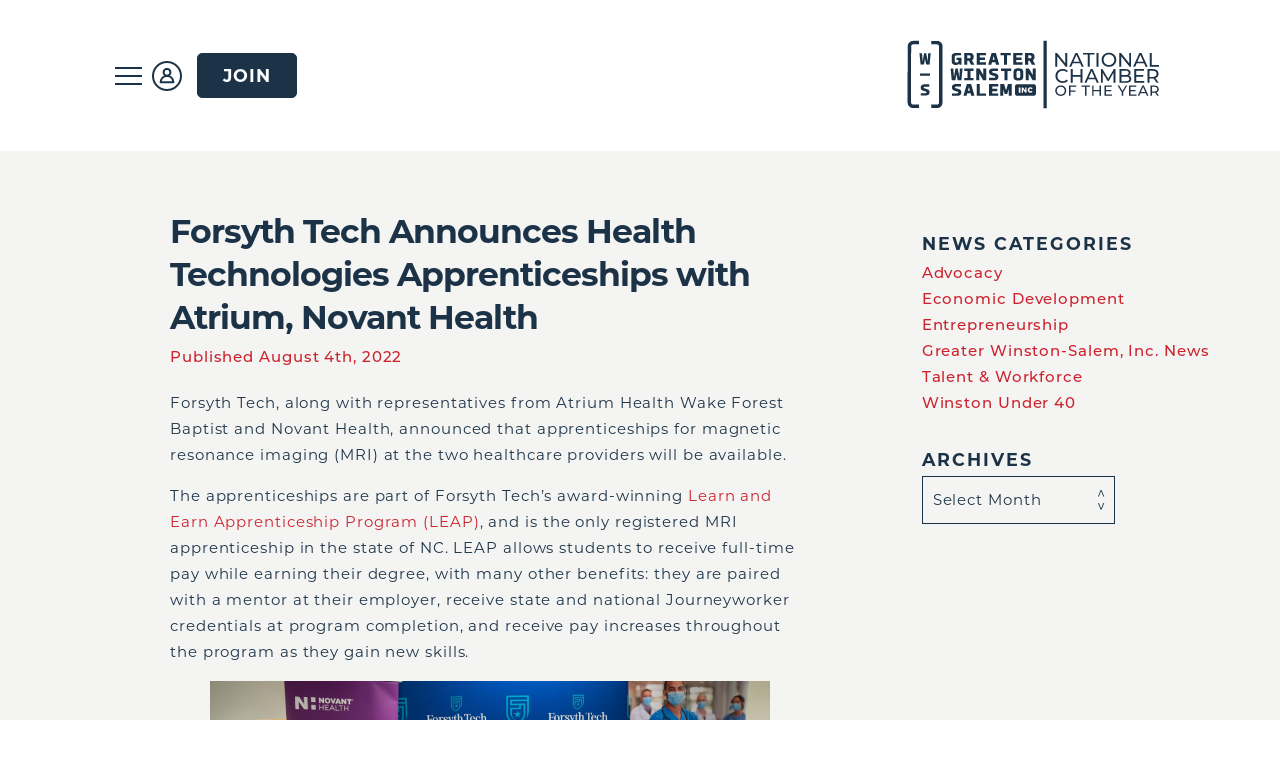

--- FILE ---
content_type: text/html; charset=UTF-8
request_url: https://www.winstonsalem.com/2022/08/forsyth-tech-announces-health-technologies-apprenticeships-with-atrium-novant-health/
body_size: 19663
content:

<html lang="en">

<head>
    <meta charset="utf-8" />
    <meta http-equiv="X-UA-Compatible" content="IE=edge" />
    <meta name="viewport" content="width=device-width, initial-scale=1" />

    <!-- Global site tag (gtag.js) - Google Analytics 4 -->
    <script async src="https://www.googletagmanager.com/gtag/js?id=G-XHL6PC6QYR"></script>
    <script>
      window.dataLayer = window.dataLayer || [];
      function gtag(){window.dataLayer.push(arguments);}
      gtag('js', new Date());

      gtag('config', 'G-XHL6PC6QYR', {
        'custom_map': {'dimension0': 'outbound_link_url'}
      });
    </script>

    <!-- Google Tag Manager -->
    <script>(function(w,d,s,l,i){w[l]=w[l]||[];w[l].push({'gtm.start':
    new Date().getTime(),event:'gtm.js'});var f=d.getElementsByTagName(s)[0],
    j=d.createElement(s),dl=l!='dataLayer'?'&l='+l:'';j.async=true;j.src=
    'https://www.googletagmanager.com/gtm.js?id='+i+dl;f.parentNode.insertBefore(j,f);
    })(window,document,'script','dataLayer','GTM-TD3R97T');</script>
    <!-- End Google Tag Manager -->

    <title>Forsyth Tech Announces Health Technologies Apprenticeships with Atrium, Novant Health - Greater Winston-Salem, Inc.</title>
    <link rel="apple-touch-icon" sizes="180x180" href="https://www.winstonsalem.com/wp-content/themes/greater-winston-salem/favicons/apple-touch-icon.png">
    <link rel="icon" type="image/png" sizes="32x32" href="https://www.winstonsalem.com/wp-content/themes/greater-winston-salem/favicons/favicon-32x32.png">
    <link rel="icon" type="image/png" sizes="16x16" href="https://www.winstonsalem.com/wp-content/themes/greater-winston-salem/favicons/favicon-16x16.png">
    <link rel="manifest" href="https://www.winstonsalem.com/wp-content/themes/greater-winston-salem/favicons/site.webmanifest">
    <link rel="mask-icon" href="https://www.winstonsalem.com/wp-content/themes/greater-winston-salem/favicons/safari-pinned-tab.svg" color="#032d4e">
    <link rel="shortcut icon" href="https://www.winstonsalem.com/wp-content/themes/greater-winston-salem/favicons/favicon.ico">
    <meta name="msapplication-TileColor" content="#2b5797">
    <meta name="msapplication-config" content="https://www.winstonsalem.com/wp-content/themes/greater-winston-salem/favicons/browserconfig.xml">
    <meta name="theme-color" content="#ffffff">


    <!-- Swiper library -->
    <link rel="stylesheet" href="https://unpkg.com/swiper/swiper-bundle.css">
    <link rel="stylesheet" href="https://unpkg.com/swiper/swiper-bundle.min.css">
    <link rel="stylesheet" href="https://use.typekit.net/lrw2vhg.css">

    
    <link href="https://www.winstonsalem.com/wp-content/themes/greater-winston-salem/dist/dist.css?t=1768658909" rel="stylesheet" />

    <meta name='robots' content='index, follow, max-image-preview:large, max-snippet:-1, max-video-preview:-1' />

	<!-- This site is optimized with the Yoast SEO plugin v26.6 - https://yoast.com/wordpress/plugins/seo/ -->
	<link rel="canonical" href="https://www.winstonsalem.com/2022/08/forsyth-tech-announces-health-technologies-apprenticeships-with-atrium-novant-health/" />
	<meta property="og:locale" content="en_US" />
	<meta property="og:type" content="article" />
	<meta property="og:title" content="Forsyth Tech Announces Health Technologies Apprenticeships with Atrium, Novant Health - Greater Winston-Salem, Inc." />
	<meta property="og:description" content="Forsyth Tech, along with representatives from Atrium Health Wake Forest Baptist and Novant Health, announced that apprenticeships for magnetic resonance imaging (MRI) at the two healthcare providers will be available. The apprenticeships are part of Forsyth Tech’s award-winning Learn and Earn Apprenticeship Program (LEAP), and is the only registered MRI apprenticeship in the state of&hellip;" />
	<meta property="og:url" content="https://www.winstonsalem.com/2022/08/forsyth-tech-announces-health-technologies-apprenticeships-with-atrium-novant-health/" />
	<meta property="og:site_name" content="Greater Winston-Salem, Inc." />
	<meta property="article:publisher" content="https://www.facebook.com/greaterwinstonsaleminc/" />
	<meta property="article:published_time" content="2022-08-04T17:07:32+00:00" />
	<meta property="article:modified_time" content="2022-08-04T17:07:34+00:00" />
	<meta property="og:image" content="https://winstonsalem.com/wp-content/uploads/2022/08/FTCC-Leap-MRI-1024x538.png" />
	<meta name="author" content="Greater Winston-Salem, Inc." />
	<meta name="twitter:card" content="summary_large_image" />
	<meta name="twitter:creator" content="@greater_ws" />
	<meta name="twitter:site" content="@greater_ws" />
	<meta name="twitter:label1" content="Written by" />
	<meta name="twitter:data1" content="Greater Winston-Salem, Inc." />
	<meta name="twitter:label2" content="Est. reading time" />
	<meta name="twitter:data2" content="2 minutes" />
	<script type="application/ld+json" class="yoast-schema-graph">{"@context":"https://schema.org","@graph":[{"@type":"Article","@id":"https://www.winstonsalem.com/2022/08/forsyth-tech-announces-health-technologies-apprenticeships-with-atrium-novant-health/#article","isPartOf":{"@id":"https://www.winstonsalem.com/2022/08/forsyth-tech-announces-health-technologies-apprenticeships-with-atrium-novant-health/"},"author":{"name":"Greater Winston-Salem, Inc.","@id":"https://www.winstonsalem.com/#/schema/person/c7633d8b9e6087c60a1be470bec038e4"},"headline":"Forsyth Tech Announces Health Technologies Apprenticeships with Atrium, Novant Health","datePublished":"2022-08-04T17:07:32+00:00","dateModified":"2022-08-04T17:07:34+00:00","mainEntityOfPage":{"@id":"https://www.winstonsalem.com/2022/08/forsyth-tech-announces-health-technologies-apprenticeships-with-atrium-novant-health/"},"wordCount":291,"publisher":{"@id":"https://www.winstonsalem.com/#organization"},"image":{"@id":"https://www.winstonsalem.com/2022/08/forsyth-tech-announces-health-technologies-apprenticeships-with-atrium-novant-health/#primaryimage"},"thumbnailUrl":"https://winstonsalem.com/wp-content/uploads/2022/08/FTCC-Leap-MRI-1024x538.png","articleSection":["Economic Development","Featured","Talent &amp; Workforce"],"inLanguage":"en-US"},{"@type":"WebPage","@id":"https://www.winstonsalem.com/2022/08/forsyth-tech-announces-health-technologies-apprenticeships-with-atrium-novant-health/","url":"https://www.winstonsalem.com/2022/08/forsyth-tech-announces-health-technologies-apprenticeships-with-atrium-novant-health/","name":"Forsyth Tech Announces Health Technologies Apprenticeships with Atrium, Novant Health - Greater Winston-Salem, Inc.","isPartOf":{"@id":"https://www.winstonsalem.com/#website"},"primaryImageOfPage":{"@id":"https://www.winstonsalem.com/2022/08/forsyth-tech-announces-health-technologies-apprenticeships-with-atrium-novant-health/#primaryimage"},"image":{"@id":"https://www.winstonsalem.com/2022/08/forsyth-tech-announces-health-technologies-apprenticeships-with-atrium-novant-health/#primaryimage"},"thumbnailUrl":"https://winstonsalem.com/wp-content/uploads/2022/08/FTCC-Leap-MRI-1024x538.png","datePublished":"2022-08-04T17:07:32+00:00","dateModified":"2022-08-04T17:07:34+00:00","breadcrumb":{"@id":"https://www.winstonsalem.com/2022/08/forsyth-tech-announces-health-technologies-apprenticeships-with-atrium-novant-health/#breadcrumb"},"inLanguage":"en-US","potentialAction":[{"@type":"ReadAction","target":["https://www.winstonsalem.com/2022/08/forsyth-tech-announces-health-technologies-apprenticeships-with-atrium-novant-health/"]}]},{"@type":"ImageObject","inLanguage":"en-US","@id":"https://www.winstonsalem.com/2022/08/forsyth-tech-announces-health-technologies-apprenticeships-with-atrium-novant-health/#primaryimage","url":"https://winstonsalem.com/wp-content/uploads/2022/08/FTCC-Leap-MRI-1024x538.png","contentUrl":"https://winstonsalem.com/wp-content/uploads/2022/08/FTCC-Leap-MRI-1024x538.png"},{"@type":"BreadcrumbList","@id":"https://www.winstonsalem.com/2022/08/forsyth-tech-announces-health-technologies-apprenticeships-with-atrium-novant-health/#breadcrumb","itemListElement":[{"@type":"ListItem","position":1,"name":"Home","item":"https://www.winstonsalem.com/"},{"@type":"ListItem","position":2,"name":"Forsyth Tech Announces Health Technologies Apprenticeships with Atrium, Novant Health"}]},{"@type":"WebSite","@id":"https://www.winstonsalem.com/#website","url":"https://www.winstonsalem.com/","name":"Greater Winston-Salem, Inc.","description":"Where Business Starts in Winston-Salem and Forsyth County","publisher":{"@id":"https://www.winstonsalem.com/#organization"},"potentialAction":[{"@type":"SearchAction","target":{"@type":"EntryPoint","urlTemplate":"https://www.winstonsalem.com/?s={search_term_string}"},"query-input":{"@type":"PropertyValueSpecification","valueRequired":true,"valueName":"search_term_string"}}],"inLanguage":"en-US"},{"@type":"Organization","@id":"https://www.winstonsalem.com/#organization","name":"Greater Winston-Salem, Inc.","url":"https://www.winstonsalem.com/","logo":{"@type":"ImageObject","inLanguage":"en-US","@id":"https://www.winstonsalem.com/#/schema/logo/image/","url":"https://winstonsalem.com/wp-content/uploads/2020/04/Greater-Winston-Salem-Inc.-Link-Photo.png","contentUrl":"https://winstonsalem.com/wp-content/uploads/2020/04/Greater-Winston-Salem-Inc.-Link-Photo.png","width":1200,"height":630,"caption":"Greater Winston-Salem, Inc."},"image":{"@id":"https://www.winstonsalem.com/#/schema/logo/image/"},"sameAs":["https://www.facebook.com/greaterwinstonsaleminc/","https://x.com/greater_ws","https://www.instagram.com/greaterwinstonsaleminc","https://www.linkedin.com/company/greater-winston-salem-inc","https://www.youtube.com/channel/UCoExvVXjBnYd8mFPQISZWXQ"]},{"@type":"Person","@id":"https://www.winstonsalem.com/#/schema/person/c7633d8b9e6087c60a1be470bec038e4","name":"Greater Winston-Salem, Inc.","sameAs":["https://winstonsalem.com"],"url":"https://www.winstonsalem.com/author/wscoc/"}]}</script>
	<!-- / Yoast SEO plugin. -->


<link rel="alternate" type="application/rss+xml" title="Greater Winston-Salem, Inc. &raquo; Forsyth Tech Announces Health Technologies Apprenticeships with Atrium, Novant Health Comments Feed" href="https://www.winstonsalem.com/2022/08/forsyth-tech-announces-health-technologies-apprenticeships-with-atrium-novant-health/feed/" />
<link rel="alternate" title="oEmbed (JSON)" type="application/json+oembed" href="https://www.winstonsalem.com/wp-json/oembed/1.0/embed?url=https%3A%2F%2Fwww.winstonsalem.com%2F2022%2F08%2Fforsyth-tech-announces-health-technologies-apprenticeships-with-atrium-novant-health%2F" />
<link rel="alternate" title="oEmbed (XML)" type="text/xml+oembed" href="https://www.winstonsalem.com/wp-json/oembed/1.0/embed?url=https%3A%2F%2Fwww.winstonsalem.com%2F2022%2F08%2Fforsyth-tech-announces-health-technologies-apprenticeships-with-atrium-novant-health%2F&#038;format=xml" />
<style id='wp-img-auto-sizes-contain-inline-css' type='text/css'>
img:is([sizes=auto i],[sizes^="auto," i]){contain-intrinsic-size:3000px 1500px}
/*# sourceURL=wp-img-auto-sizes-contain-inline-css */
</style>
<link rel='stylesheet' id='adsanity-default-css-css' href='https://www.winstonsalem.com/wp-content/plugins/adsanity/dist/css/widget-default.css?ver=1.9' type='text/css' media='screen' />
<style id='wp-emoji-styles-inline-css' type='text/css'>

	img.wp-smiley, img.emoji {
		display: inline !important;
		border: none !important;
		box-shadow: none !important;
		height: 1em !important;
		width: 1em !important;
		margin: 0 0.07em !important;
		vertical-align: -0.1em !important;
		background: none !important;
		padding: 0 !important;
	}
/*# sourceURL=wp-emoji-styles-inline-css */
</style>
<style id='wp-block-library-inline-css' type='text/css'>
:root{--wp-block-synced-color:#7a00df;--wp-block-synced-color--rgb:122,0,223;--wp-bound-block-color:var(--wp-block-synced-color);--wp-editor-canvas-background:#ddd;--wp-admin-theme-color:#007cba;--wp-admin-theme-color--rgb:0,124,186;--wp-admin-theme-color-darker-10:#006ba1;--wp-admin-theme-color-darker-10--rgb:0,107,160.5;--wp-admin-theme-color-darker-20:#005a87;--wp-admin-theme-color-darker-20--rgb:0,90,135;--wp-admin-border-width-focus:2px}@media (min-resolution:192dpi){:root{--wp-admin-border-width-focus:1.5px}}.wp-element-button{cursor:pointer}:root .has-very-light-gray-background-color{background-color:#eee}:root .has-very-dark-gray-background-color{background-color:#313131}:root .has-very-light-gray-color{color:#eee}:root .has-very-dark-gray-color{color:#313131}:root .has-vivid-green-cyan-to-vivid-cyan-blue-gradient-background{background:linear-gradient(135deg,#00d084,#0693e3)}:root .has-purple-crush-gradient-background{background:linear-gradient(135deg,#34e2e4,#4721fb 50%,#ab1dfe)}:root .has-hazy-dawn-gradient-background{background:linear-gradient(135deg,#faaca8,#dad0ec)}:root .has-subdued-olive-gradient-background{background:linear-gradient(135deg,#fafae1,#67a671)}:root .has-atomic-cream-gradient-background{background:linear-gradient(135deg,#fdd79a,#004a59)}:root .has-nightshade-gradient-background{background:linear-gradient(135deg,#330968,#31cdcf)}:root .has-midnight-gradient-background{background:linear-gradient(135deg,#020381,#2874fc)}:root{--wp--preset--font-size--normal:16px;--wp--preset--font-size--huge:42px}.has-regular-font-size{font-size:1em}.has-larger-font-size{font-size:2.625em}.has-normal-font-size{font-size:var(--wp--preset--font-size--normal)}.has-huge-font-size{font-size:var(--wp--preset--font-size--huge)}.has-text-align-center{text-align:center}.has-text-align-left{text-align:left}.has-text-align-right{text-align:right}.has-fit-text{white-space:nowrap!important}#end-resizable-editor-section{display:none}.aligncenter{clear:both}.items-justified-left{justify-content:flex-start}.items-justified-center{justify-content:center}.items-justified-right{justify-content:flex-end}.items-justified-space-between{justify-content:space-between}.screen-reader-text{border:0;clip-path:inset(50%);height:1px;margin:-1px;overflow:hidden;padding:0;position:absolute;width:1px;word-wrap:normal!important}.screen-reader-text:focus{background-color:#ddd;clip-path:none;color:#444;display:block;font-size:1em;height:auto;left:5px;line-height:normal;padding:15px 23px 14px;text-decoration:none;top:5px;width:auto;z-index:100000}html :where(.has-border-color){border-style:solid}html :where([style*=border-top-color]){border-top-style:solid}html :where([style*=border-right-color]){border-right-style:solid}html :where([style*=border-bottom-color]){border-bottom-style:solid}html :where([style*=border-left-color]){border-left-style:solid}html :where([style*=border-width]){border-style:solid}html :where([style*=border-top-width]){border-top-style:solid}html :where([style*=border-right-width]){border-right-style:solid}html :where([style*=border-bottom-width]){border-bottom-style:solid}html :where([style*=border-left-width]){border-left-style:solid}html :where(img[class*=wp-image-]){height:auto;max-width:100%}:where(figure){margin:0 0 1em}html :where(.is-position-sticky){--wp-admin--admin-bar--position-offset:var(--wp-admin--admin-bar--height,0px)}@media screen and (max-width:600px){html :where(.is-position-sticky){--wp-admin--admin-bar--position-offset:0px}}

/*# sourceURL=wp-block-library-inline-css */
</style><style id='wp-block-image-inline-css' type='text/css'>
.wp-block-image>a,.wp-block-image>figure>a{display:inline-block}.wp-block-image img{box-sizing:border-box;height:auto;max-width:100%;vertical-align:bottom}@media not (prefers-reduced-motion){.wp-block-image img.hide{visibility:hidden}.wp-block-image img.show{animation:show-content-image .4s}}.wp-block-image[style*=border-radius] img,.wp-block-image[style*=border-radius]>a{border-radius:inherit}.wp-block-image.has-custom-border img{box-sizing:border-box}.wp-block-image.aligncenter{text-align:center}.wp-block-image.alignfull>a,.wp-block-image.alignwide>a{width:100%}.wp-block-image.alignfull img,.wp-block-image.alignwide img{height:auto;width:100%}.wp-block-image .aligncenter,.wp-block-image .alignleft,.wp-block-image .alignright,.wp-block-image.aligncenter,.wp-block-image.alignleft,.wp-block-image.alignright{display:table}.wp-block-image .aligncenter>figcaption,.wp-block-image .alignleft>figcaption,.wp-block-image .alignright>figcaption,.wp-block-image.aligncenter>figcaption,.wp-block-image.alignleft>figcaption,.wp-block-image.alignright>figcaption{caption-side:bottom;display:table-caption}.wp-block-image .alignleft{float:left;margin:.5em 1em .5em 0}.wp-block-image .alignright{float:right;margin:.5em 0 .5em 1em}.wp-block-image .aligncenter{margin-left:auto;margin-right:auto}.wp-block-image :where(figcaption){margin-bottom:1em;margin-top:.5em}.wp-block-image.is-style-circle-mask img{border-radius:9999px}@supports ((-webkit-mask-image:none) or (mask-image:none)) or (-webkit-mask-image:none){.wp-block-image.is-style-circle-mask img{border-radius:0;-webkit-mask-image:url('data:image/svg+xml;utf8,<svg viewBox="0 0 100 100" xmlns="http://www.w3.org/2000/svg"><circle cx="50" cy="50" r="50"/></svg>');mask-image:url('data:image/svg+xml;utf8,<svg viewBox="0 0 100 100" xmlns="http://www.w3.org/2000/svg"><circle cx="50" cy="50" r="50"/></svg>');mask-mode:alpha;-webkit-mask-position:center;mask-position:center;-webkit-mask-repeat:no-repeat;mask-repeat:no-repeat;-webkit-mask-size:contain;mask-size:contain}}:root :where(.wp-block-image.is-style-rounded img,.wp-block-image .is-style-rounded img){border-radius:9999px}.wp-block-image figure{margin:0}.wp-lightbox-container{display:flex;flex-direction:column;position:relative}.wp-lightbox-container img{cursor:zoom-in}.wp-lightbox-container img:hover+button{opacity:1}.wp-lightbox-container button{align-items:center;backdrop-filter:blur(16px) saturate(180%);background-color:#5a5a5a40;border:none;border-radius:4px;cursor:zoom-in;display:flex;height:20px;justify-content:center;opacity:0;padding:0;position:absolute;right:16px;text-align:center;top:16px;width:20px;z-index:100}@media not (prefers-reduced-motion){.wp-lightbox-container button{transition:opacity .2s ease}}.wp-lightbox-container button:focus-visible{outline:3px auto #5a5a5a40;outline:3px auto -webkit-focus-ring-color;outline-offset:3px}.wp-lightbox-container button:hover{cursor:pointer;opacity:1}.wp-lightbox-container button:focus{opacity:1}.wp-lightbox-container button:focus,.wp-lightbox-container button:hover,.wp-lightbox-container button:not(:hover):not(:active):not(.has-background){background-color:#5a5a5a40;border:none}.wp-lightbox-overlay{box-sizing:border-box;cursor:zoom-out;height:100vh;left:0;overflow:hidden;position:fixed;top:0;visibility:hidden;width:100%;z-index:100000}.wp-lightbox-overlay .close-button{align-items:center;cursor:pointer;display:flex;justify-content:center;min-height:40px;min-width:40px;padding:0;position:absolute;right:calc(env(safe-area-inset-right) + 16px);top:calc(env(safe-area-inset-top) + 16px);z-index:5000000}.wp-lightbox-overlay .close-button:focus,.wp-lightbox-overlay .close-button:hover,.wp-lightbox-overlay .close-button:not(:hover):not(:active):not(.has-background){background:none;border:none}.wp-lightbox-overlay .lightbox-image-container{height:var(--wp--lightbox-container-height);left:50%;overflow:hidden;position:absolute;top:50%;transform:translate(-50%,-50%);transform-origin:top left;width:var(--wp--lightbox-container-width);z-index:9999999999}.wp-lightbox-overlay .wp-block-image{align-items:center;box-sizing:border-box;display:flex;height:100%;justify-content:center;margin:0;position:relative;transform-origin:0 0;width:100%;z-index:3000000}.wp-lightbox-overlay .wp-block-image img{height:var(--wp--lightbox-image-height);min-height:var(--wp--lightbox-image-height);min-width:var(--wp--lightbox-image-width);width:var(--wp--lightbox-image-width)}.wp-lightbox-overlay .wp-block-image figcaption{display:none}.wp-lightbox-overlay button{background:none;border:none}.wp-lightbox-overlay .scrim{background-color:#fff;height:100%;opacity:.9;position:absolute;width:100%;z-index:2000000}.wp-lightbox-overlay.active{visibility:visible}@media not (prefers-reduced-motion){.wp-lightbox-overlay.active{animation:turn-on-visibility .25s both}.wp-lightbox-overlay.active img{animation:turn-on-visibility .35s both}.wp-lightbox-overlay.show-closing-animation:not(.active){animation:turn-off-visibility .35s both}.wp-lightbox-overlay.show-closing-animation:not(.active) img{animation:turn-off-visibility .25s both}.wp-lightbox-overlay.zoom.active{animation:none;opacity:1;visibility:visible}.wp-lightbox-overlay.zoom.active .lightbox-image-container{animation:lightbox-zoom-in .4s}.wp-lightbox-overlay.zoom.active .lightbox-image-container img{animation:none}.wp-lightbox-overlay.zoom.active .scrim{animation:turn-on-visibility .4s forwards}.wp-lightbox-overlay.zoom.show-closing-animation:not(.active){animation:none}.wp-lightbox-overlay.zoom.show-closing-animation:not(.active) .lightbox-image-container{animation:lightbox-zoom-out .4s}.wp-lightbox-overlay.zoom.show-closing-animation:not(.active) .lightbox-image-container img{animation:none}.wp-lightbox-overlay.zoom.show-closing-animation:not(.active) .scrim{animation:turn-off-visibility .4s forwards}}@keyframes show-content-image{0%{visibility:hidden}99%{visibility:hidden}to{visibility:visible}}@keyframes turn-on-visibility{0%{opacity:0}to{opacity:1}}@keyframes turn-off-visibility{0%{opacity:1;visibility:visible}99%{opacity:0;visibility:visible}to{opacity:0;visibility:hidden}}@keyframes lightbox-zoom-in{0%{transform:translate(calc((-100vw + var(--wp--lightbox-scrollbar-width))/2 + var(--wp--lightbox-initial-left-position)),calc(-50vh + var(--wp--lightbox-initial-top-position))) scale(var(--wp--lightbox-scale))}to{transform:translate(-50%,-50%) scale(1)}}@keyframes lightbox-zoom-out{0%{transform:translate(-50%,-50%) scale(1);visibility:visible}99%{visibility:visible}to{transform:translate(calc((-100vw + var(--wp--lightbox-scrollbar-width))/2 + var(--wp--lightbox-initial-left-position)),calc(-50vh + var(--wp--lightbox-initial-top-position))) scale(var(--wp--lightbox-scale));visibility:hidden}}
/*# sourceURL=https://www.winstonsalem.com/wp-includes/blocks/image/style.min.css */
</style>
<style id='global-styles-inline-css' type='text/css'>
:root{--wp--preset--aspect-ratio--square: 1;--wp--preset--aspect-ratio--4-3: 4/3;--wp--preset--aspect-ratio--3-4: 3/4;--wp--preset--aspect-ratio--3-2: 3/2;--wp--preset--aspect-ratio--2-3: 2/3;--wp--preset--aspect-ratio--16-9: 16/9;--wp--preset--aspect-ratio--9-16: 9/16;--wp--preset--color--black: #000000;--wp--preset--color--cyan-bluish-gray: #abb8c3;--wp--preset--color--white: #ffffff;--wp--preset--color--pale-pink: #f78da7;--wp--preset--color--vivid-red: #cf2e2e;--wp--preset--color--luminous-vivid-orange: #ff6900;--wp--preset--color--luminous-vivid-amber: #fcb900;--wp--preset--color--light-green-cyan: #7bdcb5;--wp--preset--color--vivid-green-cyan: #00d084;--wp--preset--color--pale-cyan-blue: #8ed1fc;--wp--preset--color--vivid-cyan-blue: #0693e3;--wp--preset--color--vivid-purple: #9b51e0;--wp--preset--gradient--vivid-cyan-blue-to-vivid-purple: linear-gradient(135deg,rgb(6,147,227) 0%,rgb(155,81,224) 100%);--wp--preset--gradient--light-green-cyan-to-vivid-green-cyan: linear-gradient(135deg,rgb(122,220,180) 0%,rgb(0,208,130) 100%);--wp--preset--gradient--luminous-vivid-amber-to-luminous-vivid-orange: linear-gradient(135deg,rgb(252,185,0) 0%,rgb(255,105,0) 100%);--wp--preset--gradient--luminous-vivid-orange-to-vivid-red: linear-gradient(135deg,rgb(255,105,0) 0%,rgb(207,46,46) 100%);--wp--preset--gradient--very-light-gray-to-cyan-bluish-gray: linear-gradient(135deg,rgb(238,238,238) 0%,rgb(169,184,195) 100%);--wp--preset--gradient--cool-to-warm-spectrum: linear-gradient(135deg,rgb(74,234,220) 0%,rgb(151,120,209) 20%,rgb(207,42,186) 40%,rgb(238,44,130) 60%,rgb(251,105,98) 80%,rgb(254,248,76) 100%);--wp--preset--gradient--blush-light-purple: linear-gradient(135deg,rgb(255,206,236) 0%,rgb(152,150,240) 100%);--wp--preset--gradient--blush-bordeaux: linear-gradient(135deg,rgb(254,205,165) 0%,rgb(254,45,45) 50%,rgb(107,0,62) 100%);--wp--preset--gradient--luminous-dusk: linear-gradient(135deg,rgb(255,203,112) 0%,rgb(199,81,192) 50%,rgb(65,88,208) 100%);--wp--preset--gradient--pale-ocean: linear-gradient(135deg,rgb(255,245,203) 0%,rgb(182,227,212) 50%,rgb(51,167,181) 100%);--wp--preset--gradient--electric-grass: linear-gradient(135deg,rgb(202,248,128) 0%,rgb(113,206,126) 100%);--wp--preset--gradient--midnight: linear-gradient(135deg,rgb(2,3,129) 0%,rgb(40,116,252) 100%);--wp--preset--font-size--small: 13px;--wp--preset--font-size--medium: 20px;--wp--preset--font-size--large: 36px;--wp--preset--font-size--x-large: 42px;--wp--preset--spacing--20: 0.44rem;--wp--preset--spacing--30: 0.67rem;--wp--preset--spacing--40: 1rem;--wp--preset--spacing--50: 1.5rem;--wp--preset--spacing--60: 2.25rem;--wp--preset--spacing--70: 3.38rem;--wp--preset--spacing--80: 5.06rem;--wp--preset--shadow--natural: 6px 6px 9px rgba(0, 0, 0, 0.2);--wp--preset--shadow--deep: 12px 12px 50px rgba(0, 0, 0, 0.4);--wp--preset--shadow--sharp: 6px 6px 0px rgba(0, 0, 0, 0.2);--wp--preset--shadow--outlined: 6px 6px 0px -3px rgb(255, 255, 255), 6px 6px rgb(0, 0, 0);--wp--preset--shadow--crisp: 6px 6px 0px rgb(0, 0, 0);}:where(.is-layout-flex){gap: 0.5em;}:where(.is-layout-grid){gap: 0.5em;}body .is-layout-flex{display: flex;}.is-layout-flex{flex-wrap: wrap;align-items: center;}.is-layout-flex > :is(*, div){margin: 0;}body .is-layout-grid{display: grid;}.is-layout-grid > :is(*, div){margin: 0;}:where(.wp-block-columns.is-layout-flex){gap: 2em;}:where(.wp-block-columns.is-layout-grid){gap: 2em;}:where(.wp-block-post-template.is-layout-flex){gap: 1.25em;}:where(.wp-block-post-template.is-layout-grid){gap: 1.25em;}.has-black-color{color: var(--wp--preset--color--black) !important;}.has-cyan-bluish-gray-color{color: var(--wp--preset--color--cyan-bluish-gray) !important;}.has-white-color{color: var(--wp--preset--color--white) !important;}.has-pale-pink-color{color: var(--wp--preset--color--pale-pink) !important;}.has-vivid-red-color{color: var(--wp--preset--color--vivid-red) !important;}.has-luminous-vivid-orange-color{color: var(--wp--preset--color--luminous-vivid-orange) !important;}.has-luminous-vivid-amber-color{color: var(--wp--preset--color--luminous-vivid-amber) !important;}.has-light-green-cyan-color{color: var(--wp--preset--color--light-green-cyan) !important;}.has-vivid-green-cyan-color{color: var(--wp--preset--color--vivid-green-cyan) !important;}.has-pale-cyan-blue-color{color: var(--wp--preset--color--pale-cyan-blue) !important;}.has-vivid-cyan-blue-color{color: var(--wp--preset--color--vivid-cyan-blue) !important;}.has-vivid-purple-color{color: var(--wp--preset--color--vivid-purple) !important;}.has-black-background-color{background-color: var(--wp--preset--color--black) !important;}.has-cyan-bluish-gray-background-color{background-color: var(--wp--preset--color--cyan-bluish-gray) !important;}.has-white-background-color{background-color: var(--wp--preset--color--white) !important;}.has-pale-pink-background-color{background-color: var(--wp--preset--color--pale-pink) !important;}.has-vivid-red-background-color{background-color: var(--wp--preset--color--vivid-red) !important;}.has-luminous-vivid-orange-background-color{background-color: var(--wp--preset--color--luminous-vivid-orange) !important;}.has-luminous-vivid-amber-background-color{background-color: var(--wp--preset--color--luminous-vivid-amber) !important;}.has-light-green-cyan-background-color{background-color: var(--wp--preset--color--light-green-cyan) !important;}.has-vivid-green-cyan-background-color{background-color: var(--wp--preset--color--vivid-green-cyan) !important;}.has-pale-cyan-blue-background-color{background-color: var(--wp--preset--color--pale-cyan-blue) !important;}.has-vivid-cyan-blue-background-color{background-color: var(--wp--preset--color--vivid-cyan-blue) !important;}.has-vivid-purple-background-color{background-color: var(--wp--preset--color--vivid-purple) !important;}.has-black-border-color{border-color: var(--wp--preset--color--black) !important;}.has-cyan-bluish-gray-border-color{border-color: var(--wp--preset--color--cyan-bluish-gray) !important;}.has-white-border-color{border-color: var(--wp--preset--color--white) !important;}.has-pale-pink-border-color{border-color: var(--wp--preset--color--pale-pink) !important;}.has-vivid-red-border-color{border-color: var(--wp--preset--color--vivid-red) !important;}.has-luminous-vivid-orange-border-color{border-color: var(--wp--preset--color--luminous-vivid-orange) !important;}.has-luminous-vivid-amber-border-color{border-color: var(--wp--preset--color--luminous-vivid-amber) !important;}.has-light-green-cyan-border-color{border-color: var(--wp--preset--color--light-green-cyan) !important;}.has-vivid-green-cyan-border-color{border-color: var(--wp--preset--color--vivid-green-cyan) !important;}.has-pale-cyan-blue-border-color{border-color: var(--wp--preset--color--pale-cyan-blue) !important;}.has-vivid-cyan-blue-border-color{border-color: var(--wp--preset--color--vivid-cyan-blue) !important;}.has-vivid-purple-border-color{border-color: var(--wp--preset--color--vivid-purple) !important;}.has-vivid-cyan-blue-to-vivid-purple-gradient-background{background: var(--wp--preset--gradient--vivid-cyan-blue-to-vivid-purple) !important;}.has-light-green-cyan-to-vivid-green-cyan-gradient-background{background: var(--wp--preset--gradient--light-green-cyan-to-vivid-green-cyan) !important;}.has-luminous-vivid-amber-to-luminous-vivid-orange-gradient-background{background: var(--wp--preset--gradient--luminous-vivid-amber-to-luminous-vivid-orange) !important;}.has-luminous-vivid-orange-to-vivid-red-gradient-background{background: var(--wp--preset--gradient--luminous-vivid-orange-to-vivid-red) !important;}.has-very-light-gray-to-cyan-bluish-gray-gradient-background{background: var(--wp--preset--gradient--very-light-gray-to-cyan-bluish-gray) !important;}.has-cool-to-warm-spectrum-gradient-background{background: var(--wp--preset--gradient--cool-to-warm-spectrum) !important;}.has-blush-light-purple-gradient-background{background: var(--wp--preset--gradient--blush-light-purple) !important;}.has-blush-bordeaux-gradient-background{background: var(--wp--preset--gradient--blush-bordeaux) !important;}.has-luminous-dusk-gradient-background{background: var(--wp--preset--gradient--luminous-dusk) !important;}.has-pale-ocean-gradient-background{background: var(--wp--preset--gradient--pale-ocean) !important;}.has-electric-grass-gradient-background{background: var(--wp--preset--gradient--electric-grass) !important;}.has-midnight-gradient-background{background: var(--wp--preset--gradient--midnight) !important;}.has-small-font-size{font-size: var(--wp--preset--font-size--small) !important;}.has-medium-font-size{font-size: var(--wp--preset--font-size--medium) !important;}.has-large-font-size{font-size: var(--wp--preset--font-size--large) !important;}.has-x-large-font-size{font-size: var(--wp--preset--font-size--x-large) !important;}
/*# sourceURL=global-styles-inline-css */
</style>

<style id='classic-theme-styles-inline-css' type='text/css'>
/*! This file is auto-generated */
.wp-block-button__link{color:#fff;background-color:#32373c;border-radius:9999px;box-shadow:none;text-decoration:none;padding:calc(.667em + 2px) calc(1.333em + 2px);font-size:1.125em}.wp-block-file__button{background:#32373c;color:#fff;text-decoration:none}
/*# sourceURL=/wp-includes/css/classic-themes.min.css */
</style>
<link rel='stylesheet' id='wp-block-paragraph-css' href='https://www.winstonsalem.com/wp-includes/blocks/paragraph/style.min.css?ver=6.9' type='text/css' media='all' />
<link rel='stylesheet' id='wp-block-heading-css' href='https://www.winstonsalem.com/wp-includes/blocks/heading/style.min.css?ver=6.9' type='text/css' media='all' />
<link rel="https://api.w.org/" href="https://www.winstonsalem.com/wp-json/" /><link rel="alternate" title="JSON" type="application/json" href="https://www.winstonsalem.com/wp-json/wp/v2/posts/25530" /><link rel="EditURI" type="application/rsd+xml" title="RSD" href="https://www.winstonsalem.com/xmlrpc.php?rsd" />
<meta name="generator" content="WordPress 6.9" />
<link rel='shortlink' href='https://www.winstonsalem.com/?p=25530' />

		<script>
		(function(h,o,t,j,a,r){
			h.hj=h.hj||function(){(h.hj.q=h.hj.q||[]).push(arguments)};
			h._hjSettings={hjid:2199114,hjsv:5};
			a=o.getElementsByTagName('head')[0];
			r=o.createElement('script');r.async=1;
			r.src=t+h._hjSettings.hjid+j+h._hjSettings.hjsv;
			a.appendChild(r);
		})(window,document,'//static.hotjar.com/c/hotjar-','.js?sv=');
		</script>
		
<!-- Meta Pixel Code -->
<script type='text/javascript'>
!function(f,b,e,v,n,t,s){if(f.fbq)return;n=f.fbq=function(){n.callMethod?
n.callMethod.apply(n,arguments):n.queue.push(arguments)};if(!f._fbq)f._fbq=n;
n.push=n;n.loaded=!0;n.version='2.0';n.queue=[];t=b.createElement(e);t.async=!0;
t.src=v;s=b.getElementsByTagName(e)[0];s.parentNode.insertBefore(t,s)}(window,
document,'script','https://connect.facebook.net/en_US/fbevents.js');
</script>
<!-- End Meta Pixel Code -->
<script type='text/javascript'>var url = window.location.origin + '?ob=open-bridge';
            fbq('set', 'openbridge', '10100329503823741', url);
fbq('init', '10100329503823741', {}, {
    "agent": "wordpress-6.9-4.1.5"
})</script><script type='text/javascript'>
    fbq('track', 'PageView', []);
  </script>		<style type="text/css" id="wp-custom-css">
			body#data-hub .page__header-wrap,
body#community-insights .page__header-wrap {
	display: none;
}

#home .header__body-wrap:not(.darkonwhite) {
	background-color: rgba(28, 51, 71, 0.92) !important;
}

@media (min-width: 1064px) {
	.home__main-pod-wrap {
		min-height: 600px;
	}
}
		</style>
		</head>


<body id="forsyth-tech-announces-health-technologies-apprenticeships-with-atrium-novant-health" class="">
    <div class="animated-loader">
        <div id="animated-loader"></div>
    </div>

    <!-- Google Tag Manager (noscript) -->
    <noscript><iframe src="https://www.googletagmanager.com/ns.html?id=GTM-TD3R97T" height="0" width="0" style="display:none;visibility:hidden"></iframe></noscript>
    <!-- End Google Tag Manager (noscript) -->

    <!-- Lottie library (animated loader) -->
    <script src="https://cdnjs.cloudflare.com/ajax/libs/bodymovin/5.6.7/lottie.min.js"></script>
    <script>
        var animation = bodymovin.loadAnimation({
            container: document.getElementById('animated-loader'), // Required
            path: '/wp-content/themes/greater-winston-salem/animated-loader.json', // Required
            renderer: 'svg/canvas/html', // Required
            loop: true, // Optional
            autoplay: true, // Optional
            name: "GWS Animation", // Optional
        });
    </script>

    <header class="header__body-wrap" id="header">
        <div class="header__body">
            <div class="header__profile-ham-wrap">
                <span class="hamburger-container" data-title="Menu">
                    <div id="hamburger" class="header__hamburger">
                        <div class="header__hamburger-line"></div>
                    </div>
                </span>

                <a class="header__profile-img-wrap" href="/my-chamber-account/" data-title="My Account">
                    <img class="header__profile-img header__profile-img--white" src="https://www.winstonsalem.com/wp-content/themes/greater-winston-salem/img/profile-icon.svg" alt="Profile Icon">

                    <img class="header__profile-img header__profile-img--blue" src="https://www.winstonsalem.com/wp-content/themes/greater-winston-salem/img/profile-icon-blue.svg" alt="Profile Icon">
                </a>
                <a href="/membership/join-now/" class="header-button wscc-button" style="margin-left: 10px">Join</a>

                <a style="display:none; width:0; height0; overflow: hidden;" class="header__report-builder-wrap" href="/report-builder/" data-title="Report Builder">
                    <img class="header__report-builder-img header__report-builder-img--white" src="https://www.winstonsalem.com/wp-content/themes/greater-winston-salem/img/report-icon.svg" alt="Report Builder Icon">
                    <img class="header__report-builder-img header__report-builder-img--blue" src="https://www.winstonsalem.com/wp-content/themes/greater-winston-salem/img/report-icon-blue.svg" alt="Report Builder Icon">
                </a>
            </div>

            <a class="header__logo-wrap" href="/" title="Home - Greater Winston-Salem, Inc.">
                <div class="wscc-logo header__logo"></div>
            </a>
        </div>

        <div id="main-nav" class="header__nav-wrap header__nav-wrap--closed">
            <div class="header__nav-overlay header__nav-overlay--hide"></div>

            <img class="header__body-slide-arrow header__body-slide-hide" src="https://www.winstonsalem.com/wp-content/themes/greater-winston-salem/img/white-arrow-new.svg" alt="Slide Arrow">

            <div class="wscc-margins--large header__nav-content-wrap">
                <div class="menu-main-navigation-container"><ul id="menu-main-navigation" class="wscc-title--smallest header__main-nav-wrap"><li id="menu-item-233" class="menu-item--economic-development menu-item menu-item-type-post_type menu-item-object-page menu-item-has-children menu-item-233"><a href="https://www.winstonsalem.com/economic-development/">Economic Development</a>
<ul class="sub-menu">
	<li id="menu-item-24694" class="menu-item menu-item-type-post_type menu-item-object-page menu-item-has-children menu-item-24694"><a href="https://www.winstonsalem.com/?page_id=19837">Real Estate</a>
	<ul class="sub-menu">
		<li id="menu-item-24693" class="menu-item menu-item-type-post_type menu-item-object-page menu-item-24693"><a href="https://www.winstonsalem.com/economic-development/economic-development-real-estate/">Real Estate</a></li>
		<li id="menu-item-24695" class="menu-item menu-item-type-post_type menu-item-object-page menu-item-24695"><a href="https://www.winstonsalem.com/economic-development/real-estate/available-sites/">Available Sites</a></li>
		<li id="menu-item-24696" class="menu-item menu-item-type-post_type menu-item-object-page menu-item-24696"><a href="https://www.winstonsalem.com/economic-development/real-estate/innovation-quarter/">Innovation Quarter</a></li>
		<li id="menu-item-25311" class="menu-item menu-item-type-post_type menu-item-object-page menu-item-25311"><a href="https://www.winstonsalem.com/smith-reynolds-airport/">Smith Reynolds Airport</a></li>
		<li id="menu-item-24697" class="menu-item menu-item-type-post_type menu-item-object-page menu-item-24697"><a href="https://www.winstonsalem.com/economic-development/real-estate/union-cross-business-park/">Union Cross</a></li>
		<li id="menu-item-26115" class="menu-item menu-item-type-post_type menu-item-object-page menu-item-26115"><a href="https://www.winstonsalem.com/tanglewood-business-park-4/">Tanglewood Business Park</a></li>
	</ul>
</li>
	<li id="menu-item-25008" class="menu-item menu-item-type-post_type menu-item-object-page menu-item-has-children menu-item-25008"><a href="https://www.winstonsalem.com/economic-development/target-sectors-winston-salem/">Target Sectors</a>
	<ul class="sub-menu">
		<li id="menu-item-24713" class="menu-item menu-item-type-post_type menu-item-object-page menu-item-24713"><a href="https://www.winstonsalem.com/target-sectors/">Target Sectors</a></li>
		<li id="menu-item-24709" class="menu-item menu-item-type-post_type menu-item-object-page menu-item-24709"><a href="https://www.winstonsalem.com/target-sectors/aviation-aerospace/">Aviation &#038; Aerospace</a></li>
		<li id="menu-item-24711" class="menu-item menu-item-type-post_type menu-item-object-page menu-item-24711"><a href="https://www.winstonsalem.com/target-sectors/healthcare-life-sciences/">Healthcare &#038; Life Sciences</a></li>
		<li id="menu-item-24708" class="menu-item menu-item-type-post_type menu-item-object-page menu-item-24708"><a href="https://www.winstonsalem.com/target-sectors/advanced-manufacturing/">Advanced Manufacturing</a></li>
		<li id="menu-item-24710" class="menu-item menu-item-type-post_type menu-item-object-page menu-item-24710"><a href="https://www.winstonsalem.com/target-sectors/headquarters-business-services/">Headquarters &#038; Business Services</a></li>
		<li id="menu-item-24712" class="menu-item menu-item-type-post_type menu-item-object-page menu-item-24712"><a href="https://www.winstonsalem.com/target-sectors/technology-high-growth-entrepreneurship/">Technology &#038; High Growth Entrepreneurship</a></li>
	</ul>
</li>
	<li id="menu-item-25006" class="menu-item menu-item-type-post_type menu-item-object-page menu-item-has-children menu-item-25006"><a href="https://www.winstonsalem.com/?page_id=19888">Local Data</a>
	<ul class="sub-menu">
		<li id="menu-item-24721" class="menu-item menu-item-type-post_type menu-item-object-page menu-item-24721"><a href="https://www.winstonsalem.com/economic-development/local-data-2/">Local Data</a></li>
		<li id="menu-item-24722" class="menu-item menu-item-type-post_type menu-item-object-page menu-item-24722"><a href="https://www.winstonsalem.com/economic-development/local-data/rankings/">Rankings</a></li>
		<li id="menu-item-24717" class="menu-item menu-item-type-post_type menu-item-object-page menu-item-24717"><a href="https://www.winstonsalem.com/economic-development/local-data/major-employers/">Major Employers</a></li>
	</ul>
</li>
	<li id="menu-item-24728" class="menu-item menu-item-type-post_type menu-item-object-page menu-item-has-children menu-item-24728"><a href="https://www.winstonsalem.com/economic-development/locate-expand/">Locate &#038; Expand</a>
	<ul class="sub-menu">
		<li id="menu-item-24806" class="menu-item menu-item-type-post_type menu-item-object-page menu-item-24806"><a href="https://www.winstonsalem.com/economic-development/growth-opportunities/">Locate Here</a></li>
		<li id="menu-item-24725" class="menu-item menu-item-type-post_type menu-item-object-page menu-item-24725"><a href="https://www.winstonsalem.com/economic-development/infrastructure-2/">Infrastructure</a></li>
		<li id="menu-item-24727" class="menu-item menu-item-type-post_type menu-item-object-page menu-item-24727"><a href="https://www.winstonsalem.com/economic-development/locate-expand/taxes-incentives/">Taxes &#038; Incentives</a></li>
	</ul>
</li>
	<li id="menu-item-24927" class="menu-item menu-item-type-post_type menu-item-object-page menu-item-has-children menu-item-24927"><a href="https://www.winstonsalem.com/?page_id=19925">Success Stories</a>
	<ul class="sub-menu">
		<li id="menu-item-24739" class="menu-item menu-item-type-post_type menu-item-object-page menu-item-24739"><a href="https://www.winstonsalem.com/success-stories/">Success Stories</a></li>
		<li id="menu-item-24736" class="menu-item menu-item-type-post_type menu-item-object-page menu-item-24736"><a href="https://www.winstonsalem.com/success-story-javara/">Javara</a></li>
		<li id="menu-item-24730" class="menu-item menu-item-type-post_type menu-item-object-page menu-item-24730"><a href="https://www.winstonsalem.com/success-story-wake-forest-baptist-health/">Atrium Health Wake Forest Baptist</a></li>
		<li id="menu-item-24731" class="menu-item menu-item-type-post_type menu-item-object-page menu-item-24731"><a href="https://www.winstonsalem.com/success-story-davenport/">Davenport</a></li>
		<li id="menu-item-24732" class="menu-item menu-item-type-post_type menu-item-object-page menu-item-24732"><a href="https://www.winstonsalem.com/success-story-flow-automotive/">Flow Automotive</a></li>
		<li id="menu-item-24737" class="menu-item menu-item-type-post_type menu-item-object-page menu-item-24737"><a href="https://www.winstonsalem.com/success-story-la-tortilleria/">La Tortilleria</a></li>
		<li id="menu-item-24734" class="menu-item menu-item-type-post_type menu-item-object-page menu-item-24734"><a href="https://www.winstonsalem.com/success-story-horizon-strategies/">Horizon Strategies</a></li>
	</ul>
</li>
</ul>
</li>
<li id="menu-item-24714" class="menu-item menu-item-type-custom menu-item-object-custom menu-item-has-children menu-item-24714"><a href="#">Entrepreneurship</a>
<ul class="sub-menu">
	<li id="menu-item-24715" class="menu-item menu-item-type-post_type menu-item-object-page menu-item-24715"><a href="https://www.winstonsalem.com/economic-development/entrepreneurship-resources/">Entrepreneurship Overview</a></li>
	<li id="menu-item-24716" class="menu-item menu-item-type-post_type menu-item-object-page menu-item-24716"><a href="https://www.winstonsalem.com/entrepreneurial-ecosystem/">Resources Finder</a></li>
	<li id="menu-item-25630" class="menu-item menu-item-type-post_type menu-item-object-page menu-item-25630"><a href="https://www.winstonsalem.com/entrepreneurial-events/">Entrepreneurial Events</a></li>
</ul>
</li>
<li id="menu-item-23093" class="menu-item menu-item-type-post_type menu-item-object-page menu-item-has-children menu-item-23093"><a href="https://www.winstonsalem.com/workforce-and-talent/">Talent and Workforce</a>
<ul class="sub-menu">
	<li id="menu-item-23038" class="menu-item menu-item-type-post_type menu-item-object-page menu-item-23038"><a href="https://www.winstonsalem.com/talent-workforce/">Talent &#038; Workforce</a></li>
	<li id="menu-item-19860" class="education-initatives menu-item menu-item-type-post_type menu-item-object-page menu-item-19860"><a href="https://www.winstonsalem.com/talent-workforce/education-initiatives/">Education Initiatives</a></li>
	<li id="menu-item-19865" class="internships menu-item menu-item-type-post_type menu-item-object-page menu-item-19865"><a href="https://www.winstonsalem.com/talent-workforce/careerready/">Career Readiness</a></li>
	<li id="menu-item-24889" class="menu-item menu-item-type-post_type menu-item-object-page menu-item-24889"><a href="https://www.winstonsalem.com/emerging-leaders/">Emerging Leaders</a></li>
	<li id="menu-item-19851" class="young-professionals menu-item menu-item-type-post_type menu-item-object-page menu-item-19851"><a href="https://www.winstonsalem.com/talent-workforce/winston-under-40/">Winston Under 40</a></li>
</ul>
</li>
<li id="menu-item-246" class="advocacy menu-item menu-item-type-post_type menu-item-object-page menu-item-has-children menu-item-246"><a href="https://www.winstonsalem.com/advocacy/">Advocacy</a>
<ul class="sub-menu">
	<li id="menu-item-247" class="elected-officials menu-item menu-item-type-post_type menu-item-object-page menu-item-247"><a href="https://www.winstonsalem.com/advocacy/elected-officials/">Elected Officials</a></li>
	<li id="menu-item-248" class="guiding-principles menu-item menu-item-type-post_type menu-item-object-page menu-item-248"><a href="https://www.winstonsalem.com/advocacy/guiding-principles/">Guiding Principles</a></li>
	<li id="menu-item-249" class="priorities menu-item menu-item-type-post_type menu-item-object-page menu-item-249"><a href="https://www.winstonsalem.com/advocacy/priorities/">Priorities</a></li>
</ul>
</li>
<li id="menu-item-19849" class="living-here menu-item menu-item-type-post_type menu-item-object-page menu-item-has-children menu-item-19849"><a href="https://www.winstonsalem.com/living-here/">Living Here</a>
<ul class="sub-menu">
	<li id="menu-item-19882" class="lifestyle menu-item menu-item-type-post_type menu-item-object-page menu-item-19882"><a href="https://www.winstonsalem.com/living-here/lifestyle/">Lifestyle</a></li>
	<li id="menu-item-27224" class="menu-item menu-item-type-post_type menu-item-object-page menu-item-27224"><a href="https://www.winstonsalem.com/living-here/greater-winston-salem-industry-community-insights/">Industry &#038; Community Insights</a></li>
	<li id="menu-item-26525" class="menu-item menu-item-type-post_type menu-item-object-page menu-item-26525"><a href="https://www.winstonsalem.com/living-here/cost-of-living/">Cost of Living</a></li>
	<li id="menu-item-19878" class="housing menu-item menu-item-type-post_type menu-item-object-page menu-item-19878"><a href="https://www.winstonsalem.com/living-here/housing/">Housing</a></li>
	<li id="menu-item-20079" class="education menu-item menu-item-type-post_type menu-item-object-page menu-item-20079"><a href="https://www.winstonsalem.com/living-here/education/">Education</a></li>
	<li id="menu-item-23845" class="menu-item menu-item-type-post_type menu-item-object-page menu-item-23845"><a href="https://www.winstonsalem.com/jobs/jobs-list/">Jobs</a></li>
</ul>
</li>
</ul></div><div class="header__economic-dev-nav-wrap header__sub-nav-wrap--closed">
    <div class="menu-economic-development-container"><ul id="menu-economic-development" class="header__economic-nav-wrap"><li id="menu-item-19974" class="menu-item menu-item-type-post_type menu-item-object-page menu-item-has-children menu-item-19974"><a href="https://www.winstonsalem.com/?page_id=19837">Real Estate</a>
<ul class="sub-menu">
	<li id="menu-item-23011" class="menu-item menu-item-type-post_type menu-item-object-page menu-item-23011"><a href="https://www.winstonsalem.com/economic-development/economic-development-real-estate/">Real Estate</a></li>
	<li id="menu-item-20524" class="menu-item menu-item-type-post_type menu-item-object-page menu-item-20524"><a href="https://www.winstonsalem.com/economic-development/real-estate/available-sites/">Available Sites</a></li>
	<li id="menu-item-20525" class="menu-item menu-item-type-post_type menu-item-object-page menu-item-20525"><a href="https://www.winstonsalem.com/economic-development/real-estate/innovation-quarter/">Innovation Quarter</a></li>
	<li id="menu-item-20526" class="menu-item menu-item-type-post_type menu-item-object-page menu-item-20526"><a href="https://www.winstonsalem.com/economic-development/real-estate/union-cross-business-park/">Union Cross</a></li>
	<li id="menu-item-26113" class="menu-item menu-item-type-post_type menu-item-object-page menu-item-26113"><a href="https://www.winstonsalem.com/tanglewood-business-park-4/">Tanglewood Business Park</a></li>
	<li id="menu-item-26114" class="menu-item menu-item-type-post_type menu-item-object-page menu-item-26114"><a href="https://www.winstonsalem.com/smith-reynolds-airport/">Smith Reynolds Airport</a></li>
</ul>
</li>
<li id="menu-item-23036" class="menu-item menu-item-type-post_type menu-item-object-page menu-item-has-children menu-item-23036"><a href="https://www.winstonsalem.com/target-sectors/">Target Sectors</a>
<ul class="sub-menu">
	<li id="menu-item-23037" class="menu-item menu-item-type-post_type menu-item-object-page menu-item-23037"><a href="https://www.winstonsalem.com/target-sectors/">Target Sectors</a></li>
	<li id="menu-item-23032" class="menu-item menu-item-type-post_type menu-item-object-page menu-item-23032"><a href="https://www.winstonsalem.com/target-sectors/aviation-aerospace/">Aviation &#038; Aerospace</a></li>
	<li id="menu-item-23033" class="menu-item menu-item-type-post_type menu-item-object-page menu-item-23033"><a href="https://www.winstonsalem.com/target-sectors/advanced-manufacturing/">Advanced Manufacturing</a></li>
	<li id="menu-item-23031" class="menu-item menu-item-type-post_type menu-item-object-page menu-item-23031"><a href="https://www.winstonsalem.com/target-sectors/headquarters-business-services/">Headquarters &#038; Business Services</a></li>
	<li id="menu-item-23029" class="menu-item menu-item-type-post_type menu-item-object-page menu-item-23029"><a href="https://www.winstonsalem.com/target-sectors/technology-high-growth-entrepreneurship/">Technology &#038; High Growth Entrepreneurship</a></li>
	<li id="menu-item-23030" class="menu-item menu-item-type-post_type menu-item-object-page menu-item-23030"><a href="https://www.winstonsalem.com/target-sectors/healthcare-life-sciences/">Healthcare &#038; Life Sciences</a></li>
</ul>
</li>
<li id="menu-item-24509" class="menu-item menu-item-type-custom menu-item-object-custom menu-item-has-children menu-item-24509"><a href="#">Entrepreneurship</a>
<ul class="sub-menu">
	<li id="menu-item-22980" class="menu-item menu-item-type-post_type menu-item-object-page menu-item-22980"><a href="https://www.winstonsalem.com/economic-development/entrepreneurship-resources/">Entrepreneurship Overview</a></li>
	<li id="menu-item-24523" class="menu-item menu-item-type-post_type menu-item-object-page menu-item-24523"><a href="https://www.winstonsalem.com/entrepreneurial-ecosystem/">Entrepreneurial Resources Finder</a></li>
	<li id="menu-item-25631" class="menu-item menu-item-type-post_type menu-item-object-page menu-item-25631"><a href="https://www.winstonsalem.com/entrepreneurial-events/">Entrepreneurial Events</a></li>
</ul>
</li>
<li id="menu-item-22987" class="menu-item menu-item-type-post_type menu-item-object-page menu-item-has-children menu-item-22987"><a href="https://www.winstonsalem.com/economic-development/local-data-2/">Local Data</a>
<ul class="sub-menu">
	<li id="menu-item-23016" class="menu-item menu-item-type-post_type menu-item-object-page menu-item-23016"><a href="https://www.winstonsalem.com/economic-development/local-data-2/">Local Data</a></li>
	<li id="menu-item-24517" class="menu-item menu-item-type-post_type menu-item-object-page menu-item-24517"><a href="https://www.winstonsalem.com/economic-development/local-data/rankings/">Rankings</a></li>
	<li id="menu-item-19959" class="menu-item menu-item-type-post_type menu-item-object-page menu-item-19959"><a href="https://www.winstonsalem.com/economic-development/local-data/major-employers/">Major Employers</a></li>
</ul>
</li>
<li id="menu-item-22986" class="menu-item menu-item-type-post_type menu-item-object-page menu-item-has-children menu-item-22986"><a href="https://www.winstonsalem.com/economic-development/locate-expand/">Locate &#038; Expand</a>
<ul class="sub-menu">
	<li id="menu-item-23008" class="menu-item menu-item-type-post_type menu-item-object-page menu-item-23008"><a href="https://www.winstonsalem.com/economic-development/locate-expand/">Locate &#038; Expand</a></li>
	<li id="menu-item-23012" class="menu-item menu-item-type-post_type menu-item-object-page menu-item-23012"><a href="https://www.winstonsalem.com/economic-development/">Economic Development</a></li>
	<li id="menu-item-22982" class="menu-item menu-item-type-post_type menu-item-object-page menu-item-22982"><a href="https://www.winstonsalem.com/economic-development/infrastructure-2/">Infrastructure</a></li>
	<li id="menu-item-22981" class="menu-item menu-item-type-post_type menu-item-object-page menu-item-22981"><a href="https://www.winstonsalem.com/economic-development/locate-expand/taxes-incentives/">Taxes &#038; Incentives</a></li>
</ul>
</li>
<li id="menu-item-23722" class="menu-item menu-item-type-post_type menu-item-object-page menu-item-has-children menu-item-23722"><a href="https://www.winstonsalem.com/success-stories/">Success Stories</a>
<ul class="sub-menu">
	<li id="menu-item-23730" class="menu-item menu-item-type-post_type menu-item-object-page menu-item-23730"><a href="https://www.winstonsalem.com/success-stories/">Success Stories</a></li>
	<li id="menu-item-23723" class="menu-item menu-item-type-post_type menu-item-object-page menu-item-23723"><a href="https://www.winstonsalem.com/success-story-javara/">Javara</a></li>
	<li id="menu-item-23721" class="menu-item menu-item-type-post_type menu-item-object-page menu-item-23721"><a href="https://www.winstonsalem.com/success-story-davenport/">Davenport</a></li>
	<li id="menu-item-23727" class="menu-item menu-item-type-post_type menu-item-object-page menu-item-23727"><a href="https://www.winstonsalem.com/success-story-flow-automotive/">Flow Automotive</a></li>
	<li id="menu-item-23724" class="menu-item menu-item-type-post_type menu-item-object-page menu-item-23724"><a href="https://www.winstonsalem.com/?page_id=23457">Inmar Intelligence</a></li>
	<li id="menu-item-23725" class="menu-item menu-item-type-post_type menu-item-object-page menu-item-23725"><a href="https://www.winstonsalem.com/success-story-wake-forest-baptist-health/">Atrium Health Wake Forest Baptist</a></li>
	<li id="menu-item-23728" class="menu-item menu-item-type-post_type menu-item-object-page menu-item-23728"><a href="https://www.winstonsalem.com/success-story-la-tortilleria/">La Tortilleria</a></li>
	<li id="menu-item-24242" class="menu-item menu-item-type-post_type menu-item-object-page menu-item-24242"><a href="https://www.winstonsalem.com/success-story-horizon-strategies/">Horizon Strategies</a></li>
</ul>
</li>
</ul></div></div>

                <nav class="header__featured-nav-wrap">
                    <div class="menu-featured-navigation-container"><ul id="menu-featured-navigation" class="header__featured-nav"><li id="menu-item-256" class="menu-item menu-item-type-post_type menu-item-object-page menu-item-has-children menu-item-256"><a href="https://www.winstonsalem.com/events/">Events</a>
<ul class="sub-menu">
	<li id="menu-item-258" class="menu-item menu-item-type-post_type menu-item-object-page menu-item-258"><a href="https://www.winstonsalem.com/events/gws-events/">Greater Winston-Salem, Inc. Events</a></li>
	<li id="menu-item-257" class="menu-item menu-item-type-post_type menu-item-object-page menu-item-257"><a href="https://www.winstonsalem.com/events/community-events/">Community Events</a></li>
	<li id="menu-item-27544" class="menu-item menu-item-type-post_type menu-item-object-page menu-item-27544"><a href="https://www.winstonsalem.com/membership/opportunities/">Event Sponsorship</a></li>
</ul>
</li>
<li id="menu-item-16772" class="menu-item menu-item-type-post_type menu-item-object-page menu-item-has-children menu-item-16772"><a href="https://www.winstonsalem.com/jobs/">Jobs</a>
<ul class="sub-menu">
	<li id="menu-item-17589" class="menu-item menu-item-type-post_type menu-item-object-page menu-item-17589"><a href="https://www.winstonsalem.com/jobs/jobs-list/">Jobs List</a></li>
	<li id="menu-item-21152" class="menu-item menu-item-type-post_type menu-item-object-page menu-item-21152"><a href="https://www.winstonsalem.com/jobs/resources/">Resources</a></li>
</ul>
</li>
<li id="menu-item-267" class="menu-item menu-item-type-post_type menu-item-object-page menu-item-has-children menu-item-267"><a href="https://www.winstonsalem.com/membership/">Membership</a>
<ul class="sub-menu">
	<li id="menu-item-268" class="menu-item menu-item-type-post_type menu-item-object-page menu-item-268"><a href="https://www.winstonsalem.com/membership/benefits/">Where Growth Starts</a></li>
	<li id="menu-item-271" class="menu-item menu-item-type-post_type menu-item-object-page menu-item-271"><a href="https://www.winstonsalem.com/membership/opportunities/">Expand Your Reach</a></li>
	<li id="menu-item-270" class="menu-item menu-item-type-post_type menu-item-object-page menu-item-270"><a href="https://www.winstonsalem.com/membership/join-now/">Join Now</a></li>
	<li id="menu-item-20252" class="menu-item menu-item-type-post_type menu-item-object-page menu-item-20252"><a href="https://www.winstonsalem.com/membership/ambassadors/">Ambassadors</a></li>
	<li id="menu-item-25788" class="menu-item menu-item-type-post_type menu-item-object-page menu-item-25788"><a href="https://www.winstonsalem.com/referral-groups/">Referral Groups</a></li>
	<li id="menu-item-27596" class="menu-item menu-item-type-post_type menu-item-object-page menu-item-27596"><a href="https://www.winstonsalem.com/membership/ribbon-cuttings/">Ribbon Cuttings</a></li>
	<li id="menu-item-26831" class="menu-item menu-item-type-post_type menu-item-object-page menu-item-26831"><a href="https://www.winstonsalem.com/member-news/">Member News</a></li>
	<li id="menu-item-26873" class="menu-item menu-item-type-post_type menu-item-object-page menu-item-26873"><a href="https://www.winstonsalem.com/coupons/">Coupons</a></li>
	<li id="menu-item-269" class="menu-item menu-item-type-post_type menu-item-object-page menu-item-269"><a href="https://www.winstonsalem.com/membership/directory/">Directory</a></li>
</ul>
</li>
<li id="menu-item-275" class="menu-item menu-item-type-post_type menu-item-object-page menu-item-has-children menu-item-275"><a href="https://www.winstonsalem.com/news/">News</a>
<ul class="sub-menu">
	<li id="menu-item-276" class="menu-item menu-item-type-post_type menu-item-object-page menu-item-276"><a href="https://www.winstonsalem.com/news/latest-news/">Latest News</a></li>
	<li id="menu-item-23354" class="menu-item menu-item-type-post_type menu-item-object-page menu-item-23354"><a href="https://www.winstonsalem.com/publications/">Media &#038; Publications</a></li>
	<li id="menu-item-277" class="menu-item menu-item-type-post_type menu-item-object-page menu-item-277"><a href="https://www.winstonsalem.com/news/newsletter/">Newsletter</a></li>
</ul>
</li>
<li id="menu-item-16553" class="menu-item menu-item-type-post_type menu-item-object-page menu-item-has-children menu-item-16553"><a href="https://www.winstonsalem.com/about-us/">About Us</a>
<ul class="sub-menu">
	<li id="menu-item-21610" class="menu-item menu-item-type-post_type menu-item-object-page menu-item-21610"><a href="https://www.winstonsalem.com/about-us/about/">About</a></li>
	<li id="menu-item-23905" class="menu-item menu-item-type-post_type menu-item-object-page menu-item-23905"><a href="https://www.winstonsalem.com/2030-vision/">2030 Vision &#038; Strategic Plan</a></li>
	<li id="menu-item-16556" class="menu-item menu-item-type-post_type menu-item-object-page menu-item-16556"><a href="https://www.winstonsalem.com/about-us/contact/">Contact</a></li>
	<li id="menu-item-16630" class="menu-item menu-item-type-post_type menu-item-object-page menu-item-16630"><a href="https://www.winstonsalem.com/about-us/staff/">Staff</a></li>
	<li id="menu-item-16555" class="menu-item menu-item-type-post_type menu-item-object-page menu-item-16555"><a href="https://www.winstonsalem.com/about-us/board/">Leadership</a></li>
	<li id="menu-item-16557" class="menu-item menu-item-type-post_type menu-item-object-page menu-item-16557"><a href="https://www.winstonsalem.com/about-us/investors/">Investors</a></li>
</ul>
</li>
<li id="menu-item-20917" class="menu-item menu-item-type-post_type menu-item-object-page menu-item-20917"><a href="https://www.winstonsalem.com/membership/directory/">Directory</a></li>
<li id="menu-item-27781" class="menu-item menu-item-type-post_type menu-item-object-page menu-item-27781"><a href="https://www.winstonsalem.com/germany/">German National Team</a></li>
</ul></div>                </nav>

                <div class="header__nav-search-wrap">
                    <form class="header__search-form" role="search" method="get" action="/">
                        <img class="header__search-form-img" src="https://www.winstonsalem.com/wp-content/themes/greater-winston-salem/img/search.svg" alt="Search Icon">

                        <input id="search" class="header__search-input" type="search" placeholder="Search" autocomplete="off" name="s" aria-label="Search through site content">
                    </form>
                </div>
            </div>
        </div>
    </header>

    
<div class="wscc-main-content wscc-main-content--sidebar">
    <div class="wscc-main-content__body-wrap">
                            <div class="wscc-main-content__body">
                        <h2 class="wscc-blue wscc-title--large post-title">Forsyth Tech Announces Health Technologies Apprenticeships with Atrium, Novant Health</h2>

                        <p class="wscc-body-copy byline__date">Published August 4th, 2022</p>

                        <div class="article article-full single-post">
<p>Forsyth Tech, along with representatives from Atrium Health Wake Forest Baptist and Novant Health, announced that apprenticeships for magnetic resonance imaging (MRI) at the two healthcare providers will be available. </p>



<p>The apprenticeships are part of Forsyth Tech’s award-winning <a href="https://www.forsythtech.edu/courses-programs/degrees/leap-learn-earn-apprenticeship-program/" target="_blank" rel="noreferrer noopener">Learn and Earn Apprenticeship Program (LEAP)</a>, and is the only registered MRI apprenticeship in the state of NC. LEAP allows students to receive full-time pay while earning their degree, with many other benefits: they are paired with a mentor at their employer, receive state and national Journeyworker credentials at program completion, and receive pay increases throughout the program as they gain new skills.</p>



<figure class="wp-block-image size-large"><img fetchpriority="high" decoding="async" width="1024" height="538" src="https://winstonsalem.com/wp-content/uploads/2022/08/FTCC-Leap-MRI-1024x538.png" alt="" class="wp-image-25531" srcset="https://www.winstonsalem.com/wp-content/uploads/2022/08/FTCC-Leap-MRI-1024x538.png 1024w, https://www.winstonsalem.com/wp-content/uploads/2022/08/FTCC-Leap-MRI-300x158.png 300w, https://www.winstonsalem.com/wp-content/uploads/2022/08/FTCC-Leap-MRI-768x403.png 768w, https://www.winstonsalem.com/wp-content/uploads/2022/08/FTCC-Leap-MRI.png 1200w" sizes="(max-width: 1024px) 100vw, 1024px" /><figcaption>LEAP Health Technologies Apprenticeships Signing Ceremony at Forsyth Tech</figcaption></figure>



<p>“We know this added layer of training and hands-on learning is essential for healthcare workers, and it is critical to prepare them for the life-saving work they will go on to do every day in their careers,” said Dr. Janet Spriggs, President of Forsyth Tech. “We are proud to be a part of our students’ journey, and to work with our employer partners, which now include Novant and Atrium.”</p>



<p>“We are grateful for our longstanding partnerships with Novant and Atrium,” said Danielle Rose, Director of Experiential Learning at Forsyth Tech. “Our students have benefitted for many years from being able to hold their clinical labs with these two healthcare providers. Thanks to the dedication of our partners, and the help of ApprenticeshipNC, we are now able to offer even more educational and career paths with hands-on learning for our students.”</p>



<p>LEAP at Forsyth Tech now has 30 employer partners, and Forsyth Tech offers more health care program pathways than any other community college in the state.  </p>



<h4 class="wp-block-heading">Related Links</h4>



<h3 class="wp-block-heading"><a href="https://winstonsalem.com/talent-workforce/">Talent &amp; Workforce</a></h3>
</div>
                   
                        <div class="byline__wrap">
    
    <div class="byline__copy-wrap">
        <a class="wscc-cta byline__author" href="https://www.winstonsalem.com/author/wscoc/">Greater Winston-Salem, Inc.</a>

            </div>
</div>
                    </div>
        
        <div class="wscc-sidebar" id="post-sidebar"><hr class="wscc-line-break wscc-sidebar-line">

<div class="wscc-category-list__wrap">
    <h3 class="wscc-title--medium wscc-category-list__title">News Categories</h3>

    <ul class="wscc-title--smallest wscc-category-list__list">
        	<li class="cat-item cat-item-19"><a href="https://www.winstonsalem.com/category/advocacy/">Advocacy</a>
</li>
	<li class="cat-item cat-item-13"><a href="https://www.winstonsalem.com/category/economic-development/">Economic Development</a>
</li>
	<li class="cat-item cat-item-47"><a href="https://www.winstonsalem.com/category/entrepreneurship/">Entrepreneurship</a>
</li>
	<li class="cat-item cat-item-1"><a href="https://www.winstonsalem.com/category/news/">Greater Winston-Salem, Inc. News</a>
</li>
	<li class="cat-item cat-item-17"><a href="https://www.winstonsalem.com/category/talent-workforce/">Talent &amp; Workforce</a>
</li>
	<li class="cat-item cat-item-20"><a href="https://www.winstonsalem.com/category/winston-under-40/">Winston Under 40</a>
</li>
    </ul>
</div>

<div class="wscc-archive-list__wrap">
    <h3 class="wscc-title--medium wscc-archive-list__title">Archives</h3>

    <div class="wscc-archive-select__wrap">
        <select class="wscc-body-copy wscc-archive-select__select" id="archive-dropdown" name="archive-dropdown" onchange="document.location.href=this.options[this.selectedIndex].value;">
            <option value="" disabled selected>Select Month</option>
            	<option value='https://www.winstonsalem.com/2026/01/'> January 2026 &nbsp;(4)</option>
	<option value='https://www.winstonsalem.com/2025/12/'> December 2025 &nbsp;(2)</option>
	<option value='https://www.winstonsalem.com/2025/11/'> November 2025 &nbsp;(4)</option>
	<option value='https://www.winstonsalem.com/2025/10/'> October 2025 &nbsp;(6)</option>
	<option value='https://www.winstonsalem.com/2025/09/'> September 2025 &nbsp;(3)</option>
	<option value='https://www.winstonsalem.com/2025/08/'> August 2025 &nbsp;(2)</option>
	<option value='https://www.winstonsalem.com/2025/07/'> July 2025 &nbsp;(5)</option>
	<option value='https://www.winstonsalem.com/2025/06/'> June 2025 &nbsp;(4)</option>
	<option value='https://www.winstonsalem.com/2025/04/'> April 2025 &nbsp;(6)</option>
	<option value='https://www.winstonsalem.com/2025/02/'> February 2025 &nbsp;(2)</option>
	<option value='https://www.winstonsalem.com/2025/01/'> January 2025 &nbsp;(6)</option>
	<option value='https://www.winstonsalem.com/2024/12/'> December 2024 &nbsp;(1)</option>
	<option value='https://www.winstonsalem.com/2024/11/'> November 2024 &nbsp;(4)</option>
	<option value='https://www.winstonsalem.com/2024/10/'> October 2024 &nbsp;(4)</option>
	<option value='https://www.winstonsalem.com/2024/09/'> September 2024 &nbsp;(2)</option>
	<option value='https://www.winstonsalem.com/2024/08/'> August 2024 &nbsp;(2)</option>
	<option value='https://www.winstonsalem.com/2024/07/'> July 2024 &nbsp;(2)</option>
	<option value='https://www.winstonsalem.com/2024/06/'> June 2024 &nbsp;(3)</option>
	<option value='https://www.winstonsalem.com/2024/05/'> May 2024 &nbsp;(3)</option>
	<option value='https://www.winstonsalem.com/2024/04/'> April 2024 &nbsp;(6)</option>
	<option value='https://www.winstonsalem.com/2024/03/'> March 2024 &nbsp;(4)</option>
	<option value='https://www.winstonsalem.com/2024/02/'> February 2024 &nbsp;(7)</option>
	<option value='https://www.winstonsalem.com/2024/01/'> January 2024 &nbsp;(7)</option>
	<option value='https://www.winstonsalem.com/2023/12/'> December 2023 &nbsp;(4)</option>
	<option value='https://www.winstonsalem.com/2023/10/'> October 2023 &nbsp;(2)</option>
	<option value='https://www.winstonsalem.com/2023/09/'> September 2023 &nbsp;(5)</option>
	<option value='https://www.winstonsalem.com/2023/08/'> August 2023 &nbsp;(7)</option>
	<option value='https://www.winstonsalem.com/2023/06/'> June 2023 &nbsp;(4)</option>
	<option value='https://www.winstonsalem.com/2023/05/'> May 2023 &nbsp;(3)</option>
	<option value='https://www.winstonsalem.com/2023/04/'> April 2023 &nbsp;(8)</option>
	<option value='https://www.winstonsalem.com/2023/03/'> March 2023 &nbsp;(4)</option>
	<option value='https://www.winstonsalem.com/2023/02/'> February 2023 &nbsp;(5)</option>
	<option value='https://www.winstonsalem.com/2023/01/'> January 2023 &nbsp;(6)</option>
	<option value='https://www.winstonsalem.com/2022/12/'> December 2022 &nbsp;(4)</option>
	<option value='https://www.winstonsalem.com/2022/11/'> November 2022 &nbsp;(5)</option>
	<option value='https://www.winstonsalem.com/2022/10/'> October 2022 &nbsp;(5)</option>
	<option value='https://www.winstonsalem.com/2022/09/'> September 2022 &nbsp;(4)</option>
	<option value='https://www.winstonsalem.com/2022/08/'> August 2022 &nbsp;(5)</option>
	<option value='https://www.winstonsalem.com/2022/07/'> July 2022 &nbsp;(2)</option>
	<option value='https://www.winstonsalem.com/2022/06/'> June 2022 &nbsp;(7)</option>
	<option value='https://www.winstonsalem.com/2022/05/'> May 2022 &nbsp;(4)</option>
	<option value='https://www.winstonsalem.com/2022/04/'> April 2022 &nbsp;(4)</option>
	<option value='https://www.winstonsalem.com/2022/03/'> March 2022 &nbsp;(7)</option>
	<option value='https://www.winstonsalem.com/2022/02/'> February 2022 &nbsp;(2)</option>
	<option value='https://www.winstonsalem.com/2022/01/'> January 2022 &nbsp;(6)</option>
	<option value='https://www.winstonsalem.com/2021/12/'> December 2021 &nbsp;(2)</option>
	<option value='https://www.winstonsalem.com/2021/11/'> November 2021 &nbsp;(4)</option>
	<option value='https://www.winstonsalem.com/2021/10/'> October 2021 &nbsp;(5)</option>
	<option value='https://www.winstonsalem.com/2021/09/'> September 2021 &nbsp;(3)</option>
	<option value='https://www.winstonsalem.com/2021/08/'> August 2021 &nbsp;(6)</option>
	<option value='https://www.winstonsalem.com/2021/07/'> July 2021 &nbsp;(4)</option>
	<option value='https://www.winstonsalem.com/2021/06/'> June 2021 &nbsp;(8)</option>
	<option value='https://www.winstonsalem.com/2021/05/'> May 2021 &nbsp;(4)</option>
	<option value='https://www.winstonsalem.com/2021/04/'> April 2021 &nbsp;(9)</option>
	<option value='https://www.winstonsalem.com/2021/03/'> March 2021 &nbsp;(11)</option>
	<option value='https://www.winstonsalem.com/2021/02/'> February 2021 &nbsp;(10)</option>
	<option value='https://www.winstonsalem.com/2021/01/'> January 2021 &nbsp;(6)</option>
	<option value='https://www.winstonsalem.com/2020/12/'> December 2020 &nbsp;(10)</option>
	<option value='https://www.winstonsalem.com/2020/11/'> November 2020 &nbsp;(7)</option>
	<option value='https://www.winstonsalem.com/2020/10/'> October 2020 &nbsp;(7)</option>
	<option value='https://www.winstonsalem.com/2020/09/'> September 2020 &nbsp;(16)</option>
	<option value='https://www.winstonsalem.com/2020/08/'> August 2020 &nbsp;(7)</option>
	<option value='https://www.winstonsalem.com/2020/07/'> July 2020 &nbsp;(12)</option>
	<option value='https://www.winstonsalem.com/2020/06/'> June 2020 &nbsp;(19)</option>
	<option value='https://www.winstonsalem.com/2020/05/'> May 2020 &nbsp;(22)</option>
	<option value='https://www.winstonsalem.com/2020/04/'> April 2020 &nbsp;(19)</option>
	<option value='https://www.winstonsalem.com/2020/03/'> March 2020 &nbsp;(26)</option>
	<option value='https://www.winstonsalem.com/2020/02/'> February 2020 &nbsp;(9)</option>
	<option value='https://www.winstonsalem.com/2020/01/'> January 2020 &nbsp;(7)</option>
	<option value='https://www.winstonsalem.com/2019/12/'> December 2019 &nbsp;(9)</option>
	<option value='https://www.winstonsalem.com/2019/11/'> November 2019 &nbsp;(15)</option>
	<option value='https://www.winstonsalem.com/2019/10/'> October 2019 &nbsp;(12)</option>
	<option value='https://www.winstonsalem.com/2019/09/'> September 2019 &nbsp;(13)</option>
	<option value='https://www.winstonsalem.com/2019/08/'> August 2019 &nbsp;(17)</option>
	<option value='https://www.winstonsalem.com/2019/07/'> July 2019 &nbsp;(7)</option>
	<option value='https://www.winstonsalem.com/2019/06/'> June 2019 &nbsp;(14)</option>
	<option value='https://www.winstonsalem.com/2019/05/'> May 2019 &nbsp;(10)</option>
	<option value='https://www.winstonsalem.com/2019/04/'> April 2019 &nbsp;(12)</option>
	<option value='https://www.winstonsalem.com/2019/03/'> March 2019 &nbsp;(14)</option>
	<option value='https://www.winstonsalem.com/2019/02/'> February 2019 &nbsp;(13)</option>
	<option value='https://www.winstonsalem.com/2019/01/'> January 2019 &nbsp;(7)</option>
	<option value='https://www.winstonsalem.com/2018/12/'> December 2018 &nbsp;(5)</option>
	<option value='https://www.winstonsalem.com/2018/11/'> November 2018 &nbsp;(7)</option>
	<option value='https://www.winstonsalem.com/2018/10/'> October 2018 &nbsp;(8)</option>
	<option value='https://www.winstonsalem.com/2018/07/'> July 2018 &nbsp;(9)</option>
	<option value='https://www.winstonsalem.com/2018/06/'> June 2018 &nbsp;(17)</option>
	<option value='https://www.winstonsalem.com/2018/05/'> May 2018 &nbsp;(11)</option>
	<option value='https://www.winstonsalem.com/2018/04/'> April 2018 &nbsp;(23)</option>
	<option value='https://www.winstonsalem.com/2018/03/'> March 2018 &nbsp;(24)</option>
	<option value='https://www.winstonsalem.com/2018/02/'> February 2018 &nbsp;(16)</option>
	<option value='https://www.winstonsalem.com/2018/01/'> January 2018 &nbsp;(14)</option>
	<option value='https://www.winstonsalem.com/2017/12/'> December 2017 &nbsp;(8)</option>
	<option value='https://www.winstonsalem.com/2017/11/'> November 2017 &nbsp;(14)</option>
	<option value='https://www.winstonsalem.com/2017/10/'> October 2017 &nbsp;(18)</option>
	<option value='https://www.winstonsalem.com/2017/09/'> September 2017 &nbsp;(13)</option>
	<option value='https://www.winstonsalem.com/2017/08/'> August 2017 &nbsp;(16)</option>
	<option value='https://www.winstonsalem.com/2017/07/'> July 2017 &nbsp;(16)</option>
	<option value='https://www.winstonsalem.com/2017/06/'> June 2017 &nbsp;(17)</option>
	<option value='https://www.winstonsalem.com/2017/05/'> May 2017 &nbsp;(11)</option>
	<option value='https://www.winstonsalem.com/2017/04/'> April 2017 &nbsp;(14)</option>
	<option value='https://www.winstonsalem.com/2017/03/'> March 2017 &nbsp;(18)</option>
	<option value='https://www.winstonsalem.com/2017/02/'> February 2017 &nbsp;(17)</option>
	<option value='https://www.winstonsalem.com/2017/01/'> January 2017 &nbsp;(15)</option>
	<option value='https://www.winstonsalem.com/2016/12/'> December 2016 &nbsp;(14)</option>
	<option value='https://www.winstonsalem.com/2016/11/'> November 2016 &nbsp;(10)</option>
	<option value='https://www.winstonsalem.com/2016/10/'> October 2016 &nbsp;(20)</option>
	<option value='https://www.winstonsalem.com/2016/09/'> September 2016 &nbsp;(10)</option>
	<option value='https://www.winstonsalem.com/2016/08/'> August 2016 &nbsp;(14)</option>
	<option value='https://www.winstonsalem.com/2016/07/'> July 2016 &nbsp;(12)</option>
	<option value='https://www.winstonsalem.com/2016/06/'> June 2016 &nbsp;(12)</option>
	<option value='https://www.winstonsalem.com/2016/05/'> May 2016 &nbsp;(15)</option>
	<option value='https://www.winstonsalem.com/2016/04/'> April 2016 &nbsp;(11)</option>
	<option value='https://www.winstonsalem.com/2016/03/'> March 2016 &nbsp;(17)</option>
	<option value='https://www.winstonsalem.com/2016/02/'> February 2016 &nbsp;(10)</option>
	<option value='https://www.winstonsalem.com/2016/01/'> January 2016 &nbsp;(10)</option>
	<option value='https://www.winstonsalem.com/2015/12/'> December 2015 &nbsp;(8)</option>
	<option value='https://www.winstonsalem.com/2015/11/'> November 2015 &nbsp;(15)</option>
	<option value='https://www.winstonsalem.com/2015/10/'> October 2015 &nbsp;(20)</option>
	<option value='https://www.winstonsalem.com/2015/09/'> September 2015 &nbsp;(17)</option>
	<option value='https://www.winstonsalem.com/2015/08/'> August 2015 &nbsp;(17)</option>
	<option value='https://www.winstonsalem.com/2015/07/'> July 2015 &nbsp;(23)</option>
	<option value='https://www.winstonsalem.com/2015/06/'> June 2015 &nbsp;(19)</option>
	<option value='https://www.winstonsalem.com/2015/05/'> May 2015 &nbsp;(20)</option>
	<option value='https://www.winstonsalem.com/2015/04/'> April 2015 &nbsp;(13)</option>
	<option value='https://www.winstonsalem.com/2015/03/'> March 2015 &nbsp;(17)</option>
	<option value='https://www.winstonsalem.com/2015/02/'> February 2015 &nbsp;(14)</option>
	<option value='https://www.winstonsalem.com/2015/01/'> January 2015 &nbsp;(13)</option>
	<option value='https://www.winstonsalem.com/2014/12/'> December 2014 &nbsp;(12)</option>
	<option value='https://www.winstonsalem.com/2014/11/'> November 2014 &nbsp;(14)</option>
	<option value='https://www.winstonsalem.com/2014/10/'> October 2014 &nbsp;(18)</option>
	<option value='https://www.winstonsalem.com/2014/09/'> September 2014 &nbsp;(13)</option>
	<option value='https://www.winstonsalem.com/2014/08/'> August 2014 &nbsp;(7)</option>
	<option value='https://www.winstonsalem.com/2014/07/'> July 2014 &nbsp;(9)</option>
	<option value='https://www.winstonsalem.com/2014/06/'> June 2014 &nbsp;(13)</option>
	<option value='https://www.winstonsalem.com/2014/05/'> May 2014 &nbsp;(16)</option>
	<option value='https://www.winstonsalem.com/2014/04/'> April 2014 &nbsp;(19)</option>
	<option value='https://www.winstonsalem.com/2014/03/'> March 2014 &nbsp;(13)</option>
	<option value='https://www.winstonsalem.com/2014/02/'> February 2014 &nbsp;(7)</option>
	<option value='https://www.winstonsalem.com/2014/01/'> January 2014 &nbsp;(12)</option>
	<option value='https://www.winstonsalem.com/2013/12/'> December 2013 &nbsp;(4)</option>
	<option value='https://www.winstonsalem.com/2013/11/'> November 2013 &nbsp;(12)</option>
	<option value='https://www.winstonsalem.com/2013/10/'> October 2013 &nbsp;(10)</option>
	<option value='https://www.winstonsalem.com/2013/09/'> September 2013 &nbsp;(5)</option>
	<option value='https://www.winstonsalem.com/2013/08/'> August 2013 &nbsp;(1)</option>
        </select>
    </div>
</div>
</div>
    </div>
</div>

<footer class="footer__body-wrap">
    <div class="wscc-margins--large footer__body">
        <div class="wscc-body-copy footer__investors-wrap">
            <h5 class="footer__investors-heading">Visionary Investors</h5>
            <span class="footer__investors-copy">
                                        <a href="https://www.wakehealth.edu/" target="_blank">Atrium Health Wake Forest Baptist</a> &bull;                                        <a href="https://www.novanthealth.org/" target="_blank">Novant Health</a> &bull;                                        <a href="https://www.reynoldsamerican.com/" target="_blank">Reynolds American</a> &bull;                                        <a href="https://www.truist.com/" target="_blank">Truist</a> &bull;                                        <a href="https://www.wellsfargo.com" target="_blank">Wells Fargo</a>                             </span>

            <h5 class="footer__investors-heading">Platinum Investors</h5>
            <span class="footer__investors-copy">
                                        <a href="https://www.cityofws.org" target="_blank">City of Winston-Salem</a>  &bull;                                         <a href="https://www.cookmedical.com/" target="_blank">Cook Medical</a>  &bull;                                         <a href="https://www.flowauto.com" target="_blank">Flow Automotive</a>  &bull;                                         <a href="http://www.co.forsyth.nc.us/" target="_blank">Forsyth County</a>  &bull;                                         <a href="https://www.forsythtech.edu/" target="_blank">Forsyth Technical Community College</a>  &bull;                                         <a href="https://frontstreetcapitalnc.com/" target="_blank">Front Street Capital</a>  &bull;                                         <a href="https://www.hanes.com/" target="_blank">Hanesbrands, Inc.</a>  &bull;                                         <a href="http://www.kellyofficesolutions.com/" target="_blank">Kelly Office Solutions</a>  &bull;                                         <a href="https://www.mbwinstonsalem.com" target="_blank">Mercedes-Benz of Winston-Salem</a>  &bull;                                         <a href="https://www.qualityoilnc.com/" target="_blank">Quality Oil Company LLC</a>  &bull;                                         <a href="https://www.truliantfcu.org/" target="_blank">Truliant Federal Credit Union</a>  &bull;                                         <a href="https://twincityfoundation.org/" target="_blank">Twin City Development Foundation</a>  &bull;                                         <a href="https://www.wsfcs.k12.nc.us/" target="_blank">Winston-Salem/Forsyth County Schools</a>  &bull;                                         <a href="https://www.womblebonddickinson.com/us" target="_blank">Womble Bond Dickinson (US) LLP</a>                             </span>
        </div>

        <div class="footer__logo-content-wrap">
            <a class="footer__logo-wrap" href="/">
                <img class="wscc-logo footer__logo" src="https://www.winstonsalem.com/wp-content/themes/greater-winston-salem/img/gws-logo.svg" alt="Greater Winston Salem">
            </a>

            <div class="wscc-body-copy footer__content-wrap">
                <div class="footer__content-block">
                                                    <p class="footer__address">525 Vine Street, Suite 240</p>
                                                    <p class="footer__address">Winston-Salem, NC 27101</p>
                    
                    <div class="footer__links-wrap">
                        <a class="wscc-link footer__link" href="tel:336-728-9200">T: 336-728-9200</a>

                        <a class="wscc-link footer__link" href="mailto:info@winstonsalem.com">E: info@winstonsalem.com</a>
                    </div>
                </div>

                <div class="footer__social-wrap">
                                                <a class="footer__social-link" href="https://www.instagram.com/greaterwinstonsaleminc/" target="_blank">
                                <img class="footer__social-icon" src="https://www.winstonsalem.com/wp-content/uploads/2020/03/instagram.png" alt="Instagram"/>
                            </a>
                                                    <a class="footer__social-link" href="https://www.linkedin.com/company/greater-winston-salem-inc/" target="_blank">
                                <img class="footer__social-icon" src="https://www.winstonsalem.com/wp-content/uploads/2020/03/linkedin.png" alt="LinkedIn"/>
                            </a>
                                                    <a class="footer__social-link" href="https://www.facebook.com/greaterwinstonsaleminc/" target="_blank">
                                <img class="footer__social-icon" src="https://www.winstonsalem.com/wp-content/uploads/2020/03/facebook.png" alt="Facebook"/>
                            </a>
                                                    <a class="footer__social-link" href="https://www.youtube.com/channel/UCoExvVXjBnYd8mFPQISZWXQ" target="_blank">
                                <img class="footer__social-icon" src="https://www.winstonsalem.com/wp-content/uploads/2020/03/youtube.png" alt="YouTube"/>
                            </a>
                                        </div>
            </div>

            <div class="wscc-body-copy footer__fine-print">
                <div class="footer__copyright-wrap">
                                                    <p class="footer__copyright">
                                    Copyright 2026.

                                    <span class="footer__all-rights-reserved">All Rights Reserved.</span>

                                    <a class="footer__privacy-policy" target="_blank" href="https://winstonsalem.com/privacy-policy/">Privacy Policy.</a>
                                </p>
                                    </div>

                <div class="footer__interactive-wrap">
                    <p class="footer__interactive">
                        Interactive by <a class="footer__interactive-link" href="https://www.airtype.com/">Airtype</a>
                    </p>
                </div>
            </div>
        </div>
    </div>
</footer>

<script type="speculationrules">
{"prefetch":[{"source":"document","where":{"and":[{"href_matches":"/*"},{"not":{"href_matches":["/wp-*.php","/wp-admin/*","/wp-content/uploads/*","/wp-content/*","/wp-content/plugins/*","/wp-content/themes/greater-winston-salem/*","/*\\?(.+)"]}},{"not":{"selector_matches":"a[rel~=\"nofollow\"]"}},{"not":{"selector_matches":".no-prefetch, .no-prefetch a"}}]},"eagerness":"conservative"}]}
</script>
    <!-- Meta Pixel Event Code -->
    <script type='text/javascript'>
        document.addEventListener( 'wpcf7mailsent', function( event ) {
        if( "fb_pxl_code" in event.detail.apiResponse){
            eval(event.detail.apiResponse.fb_pxl_code);
        }
        }, false );
    </script>
    <!-- End Meta Pixel Event Code -->
        <div id='fb-pxl-ajax-code'></div><script id="wp-emoji-settings" type="application/json">
{"baseUrl":"https://s.w.org/images/core/emoji/17.0.2/72x72/","ext":".png","svgUrl":"https://s.w.org/images/core/emoji/17.0.2/svg/","svgExt":".svg","source":{"concatemoji":"https://www.winstonsalem.com/wp-includes/js/wp-emoji-release.min.js?ver=6.9"}}
</script>
<script type="module">
/* <![CDATA[ */
/*! This file is auto-generated */
const a=JSON.parse(document.getElementById("wp-emoji-settings").textContent),o=(window._wpemojiSettings=a,"wpEmojiSettingsSupports"),s=["flag","emoji"];function i(e){try{var t={supportTests:e,timestamp:(new Date).valueOf()};sessionStorage.setItem(o,JSON.stringify(t))}catch(e){}}function c(e,t,n){e.clearRect(0,0,e.canvas.width,e.canvas.height),e.fillText(t,0,0);t=new Uint32Array(e.getImageData(0,0,e.canvas.width,e.canvas.height).data);e.clearRect(0,0,e.canvas.width,e.canvas.height),e.fillText(n,0,0);const a=new Uint32Array(e.getImageData(0,0,e.canvas.width,e.canvas.height).data);return t.every((e,t)=>e===a[t])}function p(e,t){e.clearRect(0,0,e.canvas.width,e.canvas.height),e.fillText(t,0,0);var n=e.getImageData(16,16,1,1);for(let e=0;e<n.data.length;e++)if(0!==n.data[e])return!1;return!0}function u(e,t,n,a){switch(t){case"flag":return n(e,"\ud83c\udff3\ufe0f\u200d\u26a7\ufe0f","\ud83c\udff3\ufe0f\u200b\u26a7\ufe0f")?!1:!n(e,"\ud83c\udde8\ud83c\uddf6","\ud83c\udde8\u200b\ud83c\uddf6")&&!n(e,"\ud83c\udff4\udb40\udc67\udb40\udc62\udb40\udc65\udb40\udc6e\udb40\udc67\udb40\udc7f","\ud83c\udff4\u200b\udb40\udc67\u200b\udb40\udc62\u200b\udb40\udc65\u200b\udb40\udc6e\u200b\udb40\udc67\u200b\udb40\udc7f");case"emoji":return!a(e,"\ud83e\u1fac8")}return!1}function f(e,t,n,a){let r;const o=(r="undefined"!=typeof WorkerGlobalScope&&self instanceof WorkerGlobalScope?new OffscreenCanvas(300,150):document.createElement("canvas")).getContext("2d",{willReadFrequently:!0}),s=(o.textBaseline="top",o.font="600 32px Arial",{});return e.forEach(e=>{s[e]=t(o,e,n,a)}),s}function r(e){var t=document.createElement("script");t.src=e,t.defer=!0,document.head.appendChild(t)}a.supports={everything:!0,everythingExceptFlag:!0},new Promise(t=>{let n=function(){try{var e=JSON.parse(sessionStorage.getItem(o));if("object"==typeof e&&"number"==typeof e.timestamp&&(new Date).valueOf()<e.timestamp+604800&&"object"==typeof e.supportTests)return e.supportTests}catch(e){}return null}();if(!n){if("undefined"!=typeof Worker&&"undefined"!=typeof OffscreenCanvas&&"undefined"!=typeof URL&&URL.createObjectURL&&"undefined"!=typeof Blob)try{var e="postMessage("+f.toString()+"("+[JSON.stringify(s),u.toString(),c.toString(),p.toString()].join(",")+"));",a=new Blob([e],{type:"text/javascript"});const r=new Worker(URL.createObjectURL(a),{name:"wpTestEmojiSupports"});return void(r.onmessage=e=>{i(n=e.data),r.terminate(),t(n)})}catch(e){}i(n=f(s,u,c,p))}t(n)}).then(e=>{for(const n in e)a.supports[n]=e[n],a.supports.everything=a.supports.everything&&a.supports[n],"flag"!==n&&(a.supports.everythingExceptFlag=a.supports.everythingExceptFlag&&a.supports[n]);var t;a.supports.everythingExceptFlag=a.supports.everythingExceptFlag&&!a.supports.flag,a.supports.everything||((t=a.source||{}).concatemoji?r(t.concatemoji):t.wpemoji&&t.twemoji&&(r(t.twemoji),r(t.wpemoji)))});
//# sourceURL=https://www.winstonsalem.com/wp-includes/js/wp-emoji-loader.min.js
/* ]]> */
</script>

<!-- Swiper library (animated loader) -->
<script src="https://unpkg.com/swiper/swiper-bundle.js"></script>
<script src="https://unpkg.com/swiper/swiper-bundle.min.js"></script>
<script src="https://www.winstonsalem.com/wp-content/themes/greater-winston-salem/dist/dist.js?t=1768658909"></script>

</body>
</html>


--- FILE ---
content_type: text/css
request_url: https://www.winstonsalem.com/wp-content/themes/greater-winston-salem/dist/dist.css?t=1768658909
body_size: 19545
content:
body#home a.header-button.wscc-button {
    background-color: white;
    color: #1c3347;
}
html,body,div,span,applet,object,iframe,h1,h2,h3,h4,h5,h6,p,blockquote,pre,a,abbr,acronym,address,big,cite,code,del,dfn,em,img,ins,kbd,q,s,samp,small,strike,strong,sub,sup,tt,var,b,u,i,center,dl,dt,dd,ol,ul,li,fieldset,form,label,legend,table,caption,tbody,tfoot,thead,tr,th,td,article,aside,canvas,details,embed,figure,figcaption,footer,header,hgroup,menu,nav,output,ruby,section,summary,time,mark,audio,video{padding:0;border:0;font-family:inherit;font-size:100%;vertical-align:baseline}article,aside,details,figcaption,figure,footer,header,hgroup,menu,nav,section{display:block}body{line-height:1}ol,ul{list-style:none}blockquote,q{quotes:none}blockquote:before,blockquote:after,q:before,q:after{content:"";content:none}table{border-collapse:collapse;border-spacing:0}@font-face{font-family:GlitchedBlack;src:url("../fonts/Glitched-Black.otf") format("opentype")}@-webkit-keyframes sidebounce{from{transform:translateX(0)}50%{transform:translateX(5px)}to{transform:translateX(0)}}@keyframes sidebounce{from{transform:translateX(0)}50%{transform:translateX(5px)}to{transform:translateX(0)}}*{-webkit-font-smoothing:antialiased;-moz-osx-font-smoothing:grayscale}html,body{margin:0;position:relative;word-wrap:break-word}.BodyFreeze{position:fixed;overflow:hidden}h1,h2,h3,h4,h5,h6{margin:1em 0}ol,ul{list-style:initial}.no-top-bottom-margin{margin-top:.3em !important;margin-bottom:.3em !important}.no-top-margin{margin-top:.3em !important}.no-bottom-margin{margin-bottom:.3em !important}.wscc-logo{height:100%;height:50px}.wscc-main-content{padding:96px 0 0}.wscc-main-content>*{margin:0 auto;padding:0 20px}.wscc-main-content h1{font-size:30px;letter-spacing:.1px;padding-bottom:10px}.wscc-main-content>.wscc-title--large:nth-of-type(1){margin-top:0}#job-seeker-info .wscc-main-content--featured,#referral-groups .wscc-main-content--featured,#newsletter .wscc-main-content--featured,#investors .wscc-main-content--featured,#education .wscc-main-content--featured,#elected-officials .wscc-main-content--featured,#priorities .wscc-main-content--featured,#growth-opportunities .wscc-main-content--featured,#taxes-incentives .wscc-main-content--featured{padding-bottom:40px}.wscc-main-content--sidebar{padding-left:0;padding-right:0}.wscc-margins--large{padding:0 22px;max-width:450px;display:block;margin:0 auto}.wscc-main-content--hidden{height:0;padding:0;margin:0;opacity:0;overflow:hidden}.wscc-main-content__body-wrap{background-color:#f4f4f3;padding:20px 20px 50px 20px}.wscc-main-content__body-wrap .wscc-sidebar{max-width:450px;display:block;margin:0 auto}.wscc-main-content__body{max-width:450px;display:block;margin:0 auto}.wscc-blue{color:#1c3347}.wscc-title--largest,.wscc-title--large,.wscc-title--medium,.wscc-title--small,.wscc-title--smallest,.wscc-body-copy{font-family:"montserrat",sans-serif}.wscc-title--largest{font-size:calc(45px + 13 * ((100vw - 375px) / 1065));letter-spacing:.1px}.wscc-title--large{font-size:calc(28px + 6 * ((100vw - 375px) / 1065));letter-spacing:-1px;line-height:132%}.wscc-title--medium{font-size:calc(24px + 6 * ((100vw - 375px) / 1065));text-transform:uppercase;font-weight:600;letter-spacing:2px}.wscc-title--small{font-size:calc(21px + 4 * ((100vw - 375px) / 1065));line-height:146%}.wscc-title--smallest{font-size:calc(18px + 4 * ((100vw - 375px) / 1065));font-weight:500;line-height:150%}.wscc-cta{font-family:"montserrat",sans-serif;font-weight:700;font-size:calc(15px + 3 * ((100vw - 375px) / 1065));border:none;text-transform:uppercase;background-color:transparent;text-decoration:none;cursor:pointer}.wscc-cta:hover{color:#cc222d}.wscc-cta:hover .wscc-cta__arrow{background-image:url("../img/red-arrow.svg");-webkit-animation:sidebounce 1.2s linear infinite;animation:sidebounce 1.2s linear infinite}.wscc-body-copy{font-size:calc(15px + 0 * ((100vw - 375px) / 1065));letter-spacing:.9px;line-height:176%}.wscc-cta__arrow{content:"";display:inline-block;vertical-align:middle;width:25px;height:25px;margin-left:13px;position:relative;bottom:2px;background-image:url("../img/blue-arrow.svg");background-position:right;background-size:100%}.wscc-caps-sub-title{font-family:"montserrat",sans-serif;text-transform:uppercase;font-weight:700}.wscc-link{color:#cc222d;text-decoration:none}.wscc-button{width:60%;max-width:150px;padding:13px 10px;border:1px solid;border-radius:5px;font-size:calc(15px + 3 * ((100vw - 375px) / 1065));font-family:"montserrat",sans-serif;font-weight:700;text-align:center;text-transform:uppercase;text-decoration:none;letter-spacing:1px;color:#fff;cursor:pointer}.wscc-button:focus{outline:none}.wscc-button--red{background-color:#cc222d;border-color:#cc222d}.wscc-button--red:hover{background-color:#ad1d26;border-color:#ad1d26}.wscc-button--blue{background-color:#1c3347;border-color:#1c3347}.wscc-button--blue:hover{background-color:#192e40;border-color:#192e40}.wscc-button--yellow{background-color:#f6af30;border-color:#f6af30}.wscc-button--yellow:hover{background-color:#f5a20e;border-color:#f5a20e}.wscc-blue-arrow{width:3vw;display:inline-block;vertical-align:middle}.wscc-line-break{border-color:#1c3347}.animated-loader{width:100vw;height:100vh;position:fixed;top:0;right:0;bottom:0;left:0;z-index:110;background-color:#1c3347}.animated-loader #animated-loader{width:40vw;height:40vh;margin:30vh 0 0 30vw;position:relative}.wscc-animated-loader--hidden{display:none}.swiper-wrapper{height:auto}.swiper-container{max-width:100%;padding-top:60px;position:relative}.swiper-slide{height:auto;background-color:#fff}.swiper-button-prev,.swiper-button-next{top:358px;height:25px;width:25px;background-image:url("../img/blue-arrow.svg");background-repeat:no-repeat;background-size:100%}.swiper-button-prev{left:40%;transform:scaleX(-1)}.swiper-button-next{right:40%;transform:scaleX(1)}.swiper-button-prev::after,.swiper-button-next::after{display:none}.swiper-button-prev:focus,.swiper-button-next:focus{outline:0}.ew-top-content,.ew-ico-wrapper{z-index:0}@media screen and (min-width: 720px){.wscc-logo{height:70px}.wscc-main-content{padding:125px 0 0;position:relative}.wscc-main-content>*{max-width:none;padding:0 85px}.wscc-main-content h1{font-size:45px}#job-seeker-info .wscc-main-content--featured,#referral-groups .wscc-main-content--featured,#newsletter .wscc-main-content--featured,#investors .wscc-main-content--featured,#education .wscc-main-content--featured,#elected-officials .wscc-main-content--featured,#priorities .wscc-main-content--featured,#growth-opportunities .wscc-main-content--featured,#taxes-incentives .wscc-main-content--featured{padding-bottom:40px}.wscc-main-content--sidebar{max-width:none;padding:125px 0 0 0}.wscc-margins--large{padding:0 25px;max-width:none}.wscc-margins--small{padding:0 25px}.wscc-title--small{line-height:145%;letter-spacing:-0.7px}.wscc-main-content__body-wrap{display:flex;justify-content:space-between;flex-wrap:wrap;padding:50px 0}.wscc-main-content__body-wrap .wscc-sidebar{margin-top:25px}.wscc-main-content__body{width:55%;max-width:none;margin:0;padding-left:85px;padding-right:85px}.wscc-main-content--hidden{padding:0}.wscc-cta__arrow{margin-left:7px;width:20px;height:20px}.wscc-button{display:inline-block;max-width:none;width:auto;padding:13px 25px}.swiper-slide{height:auto}.swiper-button-prev,.swiper-button-next{top:18%}.swiper-button-prev{left:inherit;right:105px}.swiper-button-next{right:70px}}@media screen and (min-width: 960px){.wscc-logo{height:77px}.wscc-margins--large{padding:0 90px}.wscc-margins--small{padding:0 35px}.wscc-main-content{padding:150px 0 0}.wscc-main-content>*{padding:0 120px}.wscc-main-content h1{font-size:calc(45px + 13 * ((100vw - 375px) / 1065))}#job-seeker-info .wscc-main-content--featured,#referral-groups .wscc-main-content--featured,#newsletter .wscc-main-content--featured,#investors .wscc-main-content--featured,#education .wscc-main-content--featured,#elected-officials .wscc-main-content--featured,#priorities .wscc-main-content--featured,#growth-opportunities .wscc-main-content--featured,#taxes-incentives .wscc-main-content--featured{padding-bottom:60px}.wscc-main-content--sidebar{padding:150px 0 0 0}.wscc-main-content__body-wrap{padding:60px 0}.wscc-main-content__body{padding-left:120px;padding-right:120px}.wscc-button{padding:14px 30px}.wscc-cta{letter-spacing:1.2px}.wscc-cta__arrow{margin-left:10px;width:26px;height:26px}}@media screen and (min-width: 1200px){.wscc-margins--large{padding:0 125px}.wscc-margins--small{padding:0 45px}.wscc-main-content{padding:150px 0 0}.wscc-main-content>*{padding:0 170px}#job-seeker-info .wscc-main-content--featured,#referral-groups .wscc-main-content--featured,#newsletter .wscc-main-content--featured,#investors .wscc-main-content--featured,#education .wscc-main-content--featured,#elected-officials .wscc-main-content--featured,#priorities .wscc-main-content--featured,#growth-opportunities .wscc-main-content--featured,#taxes-incentives .wscc-main-content--featured{padding-bottom:60px}.wscc-main-content--sidebar{padding-left:0;padding-right:0}.wscc-main-content__body-wrap{padding:60px 0}.wscc-main-content__body{width:50%;padding-left:170px;padding-right:170px}.wscc-button{padding:17px 35px}.wscc-cta__arrow{width:28px;height:28px}}@media screen and (min-width: 1800px){.wscc-margins--small{max-width:1736px;display:block;margin:0 auto}.wscc-title--largest{font-size:58px}.wscc-title--large{font-size:34px}.wscc-title--medium{font-size:30px}.wscc-title--small{font-size:25px}.wscc-title--smallest{font-size:22px}.wscc-cta{font-size:18px}.wscc-body-copy{font-size:15px}.wscc-button{font-size:16px}.wscc-main-content h1{font-size:58px}}.wscc-ads__wrap{display:flex;flex-wrap:wrap}.wscc-ads__ad{width:100%;margin:10px 0}.wscc-ads__ad img{padding:0}@media screen and (min-width: 720px){.wscc-ads__wrap{flex-wrap:nowrap}.wscc-ads__ad,.article .wscc-ads__ad{width:50%;margin:0 1%;max-width:600px}.wscc-ads__ad:first-of-type,.article .wscc-ads__ad:first-of-type{margin-left:0}.wscc-ads__ad:last-of-type,.article .wscc-ads__ad:last-of-type{margin-right:0}}.archive-body{padding-left:20px;padding-right:20px;padding-bottom:50px}.archive-body>*{padding-left:0;padding-right:0}.archive-body .wscc-title--large a{text-decoration:none;color:#1c3347}.archive-body .article{padding-top:0;padding-bottom:30px}.archive-body .article .post-meta{margin-top:5px}.archive-title{padding-bottom:25px !important;margin-bottom:40px;border-bottom:2px solid #1c3347}@media screen and (min-width: 720px){.archive-body{padding-left:85px;padding-right:85px;padding-bottom:50px}.archive-body>*{padding-left:0;padding-right:0}.archive-title{padding-bottom:30px !important}}@media screen and (min-width: 960px){.archive-body{padding-left:120px;padding-right:120px;padding-bottom:50px}.archive-body>*{padding-left:0;padding-right:0}.archive-title{margin-bottom:60px}}@media screen and (min-width: 1200px){.archive-body{padding-left:170px;padding-right:170px;padding-bottom:50px}.archive-body>*{padding-left:0;padding-right:0}.archive-body .article{padding-bottom:45px}}@font-face{font-family:GlitchedBlack;src:url("../fonts/Glitched-Black.otf") format("opentype")}@keyframes sidebounce{from{transform:translateX(0)}50%{transform:translateX(5px)}to{transform:translateX(0)}}.ListingSearch_StandardCategoriesQuicklist>.quicklinks-standard-category-container{margin-bottom:2.5vw !important}.mc-wide__body .ListingSearch_StandardCategoriesQuicklist_CONTAINER ul.quicklinks-categories-container{margin:0 !important}.directory_navigation_box>span:not(:first-child){margin-left:1vw}.directory_navigation_box>span:not(:first-child)>a{margin-left:1vw}#mdiv_DirectoryContentLeft{width:100% !important}.quicklinks-standard-category{line-height:100%;margin-bottom:.5vw !important}.directory_header_text{margin-bottom:20px}.directory_keyword_search input{width:230px !important}.directory_navigation{padding:0 !important;border:none !important;background:none !important}.directory_navigation_box{display:flex}.directory_navigation_box>span{display:flex !important;align-items:center}.directory_navigation_box>span>a{text-align:center;float:right;font-size:calc(14px + 6 * ((100vw - 375px) / 1065))}.directory_search{border:none !important;background:none !important;margin:20px 0 0 !important}.directory_search input[type=submit]{cursor:pointer}.directory_advancedsearch_searchform{display:block;margin:0 !important;color:#1c3347}.directory_advancedsearch_searchform tbody{display:block}.directory_advancedsearch_searchform tr{display:block;margin:5px 0 !important}.directory_advancedsearch_searchform input:not([type=submit]){margin-left:5px !important;border:none !important;border-bottom:1px solid #1c3347 !important}.directory_advancedsearch_searchform input:focus{outline:0 !important;border-bottom:1px solid #1c3347 !important}.directory_advancedsearch_searchform input[type=submit]{margin-top:20px !important;cursor:pointer}.ListingDetails_Level1_MAINCONTACT>img,.ListingDetails_Level1_MAINCONTACT>a>img,.ListingResults_Level1_MAINCONTACT>img,.ListingResults_Level1_MAINCONTACT>a>img,.ListingResults_Level1_PHONE1>img,.ListingResults_Level1_PHONE1>a>img,.ListingDetails_Level2_MAINCONTACT .ListingResults_Level2_MAINCONTACT>img,.ListingDetails_Level2_MAINCONTACT .ListingResults_Level2_MAINCONTACT>a>img,.ListingResults_Level2_PHONE1>img,.ListingResults_Level2_PHONE1>a>img,.ListingDetails_Level3_MAINCONTACT>img,.ListingDetails_Level3_MAINCONTACT>a>img,.ListingResults_Level3_MAINCONTACT>img,.ListingResults_Level3_MAINCONTACT>a>img,.ListingResults_Level3_PHONE1>img,.ListingResults_Level3_PHONE1>a>img,.ListingDetails_Level4_MAINCONTACT>img,.ListingDetails_Level4_MAINCONTACT>a>img,.ListingResults_Level4_MAINCONTACT>img,.ListingResults_Level4_MAINCONTACT>a>img,.ListingResults_Level4_PHONE1>img,.ListingResults_Level4_PHONE1>a>img,.ListingDetails_Level4_BODY>img,.ListingDetails_Level4_BODY>a>img,.ListingDetails_Level4_COUPONS>img,.ListingDetails_Level4_COUPONS>a>img,.ListingDetails_Level5_MAINCONTACT>img,.ListingDetails_Level5_MAINCONTACT>a>img,.ListingResults_Level5_MAINCONTACT>img,.ListingResults_Level5_MAINCONTACT>a>img,.ListingResults_Level5_PHONE1>img,.ListingResults_Level5_PHONE1>a>img{display:inline;padding:0 !important;margin:initial !important}.ListingDetails_Level1_SOCIALMEDIA>img,.ListingDetails_Level1_SOCIALMEDIA>a>img,.ListingDetails_Level2_SOCIALMEDIA>img,.ListingDetails_Level2_SOCIALMEDIA>a>img,.ListingDetails_Level3_SOCIALMEDIA>img,.ListingDetails_Level3_SOCIALMEDIA>a>img,.ListingDetails_Level4_SOCIALMEDIA>img,.ListingDetails_Level4_SOCIALMEDIA>a>img,.ListingDetails_Level5_SOCIALMEDIA>img,.ListingDetails_Level5_SOCIALMEDIA>a>img{display:inline;padding:0 !important;margin:.2rem !important}.ListingResults_Level1_PHONE1,.ListingResults_Level2_PHONE1,.ListingResults_Level3_PHONE1,.ListingResults_Level4_PHONE1,.ListingResults_Level5_PHONE1{display:flex}.ListingCategories_AllCategories_NORESULTS{display:inline-flex}.ListingResults_Related{border:none !important;background:none !important}#mdiv_DirectoryContentRight{float:none}.page__header-wrap{margin-bottom:0vw !important}#wliCalendarContainer{display:flex;flex-flow:column}#wliCalendar{overflow:initial !important}#eventsInMonthContainer{display:flex;align-items:center;margin-bottom:5vw}#eventsInMonthContainer>h3{margin-bottom:0;font-size:calc(12px + 6 * ((100vw - 375px) / 1065))}#eventsInMonthContainer>#wliDatePicker{margin-left:2vw;border:none;border-bottom:1px solid #1c3347;outline:none}#wliFilterBoxes>h3{font-size:calc(12px + 6 * ((100vw - 375px) / 1065))}#calendarFilterBoxes>h3{font-size:calc(12px + 6 * ((100vw - 375px) / 1065))}.wl-Other{display:flex !important;align-items:center}.wl-Other>input{width:3vw !important;height:3vw !important}.wl-Other>label{font-size:calc(14px + 6 * ((100vw - 375px) / 1065))}.wl-org-event,.wl-community-event,.wl-internal-event,.wl-members-event{display:flex !important;align-items:center}.wl-org-event>input,.wl-community-event>input,.wl-internal-event>input,.wl-members-event>input{width:3vw !important;height:3vw !important}.wl-org-event>label,.wl-community-event>label,.wl-internal-event>label,.wl-members-event>label{font-size:calc(14px + 6 * ((100vw - 375px) / 1065))}.fc-list-heading-main,.fc-list-heading-alt{font-size:calc(12px + 6 * ((100vw - 375px) / 1065))}#wliDatePicker,#clearAllEventTypes{cursor:pointer}#clearAllEventTypes{margin-bottom:2vw}#eventsInMonthContainer,#wliFilterBoxes,#calendarFilterBoxes{margin-bottom:5vw !important}.fc-left>h2{margin-bottom:2vw !important}.fc-list-item{display:flex;justify-content:space-between;align-items:center}.fc-list-item-time,.fc-list-item-marker{width:auto !important}.fc-list-item-time,.fc-list-item-marker,.fc-list-item-title{border-style:none !important;font-size:calc(12px + 6 * ((100vw - 375px) / 1065))}.fc-event-container>a{color:#fff}.wc-eventDetailDescription img{padding:1vw 0 !important}#grdEventSponsors img{padding:1vw 0 !important}#content1_content_PublicCouponList_tblFilter{margin-top:1vw}#content1_content_PublicCouponList_tblFilter td,#content1_content_PublicCouponList_tblFilter th{vertical-align:middle}#wliFilterEvents input{float:none !important}.wli-portal-logout{width:auto !important;float:right}.wli-portal-logout ul{list-style-type:none}.wli-portal-nav{margin:0;padding:0 !important}.wli-portal-nav>ul{display:flex;margin:0 !important;list-style-type:none}.wli-portal-nav>ul li{width:auto !important;margin-right:20px;margin-bottom:0 !important;padding:0 !important;float:none !important}.GeneralBody{font-weight:400 !important}.GeneralBody#Table1{margin-top:40px}.GeneralBody#Table1 tr:first-child td{display:block;margin:20px 0 20px}.GeneralBody#Table1 tr:first-child td br{display:none}.ListingResults_All_CONTAINER.ListingResults_Level1_CONTAINER,.ListingResults_All_CONTAINER.ListingResults_Level2_CONTAINER,.ListingResults_All_CONTAINER.ListingResults_Level3_CONTAINER,.ListingResults_All_CONTAINER.ListingResults_Level4_CONTAINER,.ListingResults_All_CONTAINER.ListingResults_Level5_CONTAINER,body.wli .ListingResults_Level1_CONTAINER,.ListingResults_Level1_CONTAINER,body.wli .ListingResults_Level2_CONTAINER,.ListingResults_Level2_CONTAINER,body.wli .ListingResults_Level3_CONTAINER,.ListingResults_Level3_CONTAINER,body.wli .ListingResults_Level4_CONTAINER,.ListingResults_Level4_CONTAINER,body.wli .ListingResults_Level5_CONTAINER,.ListingResults_Level5_CONTAINER{border:none !important}body.wli .ListingResults_Level1_HEADER,body.wli .ListingResults_Level1_HEADER a,body.wli .ListingResults_Level1_HEADER a:hover,body.wli .ListingResults_Level1_HEADER a:visited,body.wli .ListingResults_Level2_HEADER,body.wli .ListingResults_Level2_HEADER a,body.wli .ListingResults_Level2_HEADER a:hover,body.wli .ListingResults_Level2_HEADER a:visited,body.wli .ListingResults_Level3_HEADER,body.wli .ListingResults_Level3_HEADER a,body.wli .ListingResults_Level3_HEADER a:hover,body.wli .ListingResults_Level3_HEADER a:visited,body.wli .ListingResults_Level4_HEADER,body.wli .ListingResults_Level4_HEADER a,body.wli .ListingResults_Level4_HEADER a:hover,body.wli .ListingResults_Level4_HEADER a:visited,body.wli .ListingResults_Level5_HEADER,body.wli .ListingResults_Level5_HEADER a,body.wli .ListingResults_Level5_HEADER a:hover,body.wli .ListingResults_Level5_HEADER a:visited,.ListingResults_Level1_HEADER,.ListingResults_Level1_HEADER a,.ListingResults_Level1_HEADER a:hover,.ListingResults_Level1_HEADER a:visited,.ListingResults_Level2_HEADER,.ListingResults_Level2_HEADER a,.ListingResults_Level2_HEADER a:hover,.ListingResults_Level2_HEADER a:visited,.ListingResults_Level3_HEADER,.ListingResults_Level3_HEADER a,.ListingResults_Level3_HEADER a:hover,.ListingResults_Level3_HEADER a:visited,.ListingResults_Level4_HEADER,.ListingResults_Level4_HEADER a,.ListingResults_Level4_HEADER a:hover,.ListingResults_Level4_HEADER a:visited,.ListingResults_Level5_HEADER,.ListingResults_Level5_HEADER a,.ListingResults_Level5_HEADER a:hover,.ListingResults_Level5_HEADER a:visited{font-size:16px !important;text-transform:uppercase;color:#1c3347 !important}body.wli .ListingResults_Level1_HEADER,body.wli .ListingDetails_Level1_HEADERBOX,.ListingResults_Level1_HEADER,.ListingDetails_Level1_HEADERBOX,body.wli .ListingResults_Level2_HEADER,body.wli .ListingDetails_Level2_HEADERBOX,.ListingResults_Level2_HEADER,.ListingDetails_Level2_HEADERBOX,body.wli .ListingResults_Level3_HEADER,body.wli .ListingDetails_Level3_HEADERBOX,.ListingResults_Level3_HEADER,.ListingDetails_Level3_HEADERBOX,body.wli .ListingResults_Level4_HEADER,body.wli .ListingDetails_Level4_HEADERBOX,.ListingResults_Level4_HEADER,.ListingDetails_Level4_HEADERBOX,body.wli .ListingResults_Level5_HEADER,body.wli .ListingDetails_Level5_HEADERBOX,.ListingResults_Level5_HEADER,.ListingDetails_Level5_HEADERBOX{border:none !important;background:none !important}.ListingResults_Level1_HEADER img,.ListingResults_Level1_HEADER video,.ListingResults_Level2_HEADER img,.ListingResults_Level2_HEADER video,.ListingResults_Level3_HEADER img,.ListingResults_Level3_HEADER video,.ListingResults_Level4_HEADER img,.ListingResults_Level4_HEADER video,.ListingResults_Level5_HEADER img,.ListingResults_Level5_HEADER video{padding:0 !important}body.wli .ListingResults_Level1_FOOTER,body.wli .ListingResults_Level2_FOOTER,body.wli .ListingResults_Level3_FOOTER,body.wli .ListingResults_Level4_FOOTER,body.wli .ListingResults_Level5_FOOTER{background:none !important}.ListingResults_Level1_FOOTER,.ListingResults_Level2_FOOTER,.ListingResults_Level3_FOOTER,.ListingResults_Level4_FOOTER,.ListingResults_Level5_FOOTER{border:none !important;background:none !important;overflow:visible !important}.ListingResults_Level1_FOOTER img,.ListingResults_Level1_FOOTER video,.ListingResults_Level2_FOOTER img,.ListingResults_Level2_FOOTER video,.ListingResults_Level3_FOOTER img,.ListingResults_Level3_FOOTER video,.ListingResults_Level4_FOOTER img,.ListingResults_Level4_FOOTER video,.ListingResults_Level5_FOOTER img,.ListingResults_Level5_FOOTER video{padding:0 !important}.ListingResults_Level1_FOOTERRIGHT,.ListingResults_Level2_FOOTERRIGHT,.ListingResults_Level3_FOOTERRIGHT,.ListingResults_Level4_FOOTERRIGHT,.ListingResults_Level5_FOOTERRIGHT{margin:0 !important}.ListingResults_Level1_CONTAINER,.ListingResults_Level2_CONTAINER,.ListingResults_Level3_CONTAINER,.ListingResults_Level4_CONTAINER,.ListingResults_Level5_CONTAINER{margin:100px 0 0 0 !important;background:none !important}.ListingResults_Level1_CONTAINER img,.ListingResults_Level1_CONTAINER video,.ListingResults_Level2_CONTAINER img,.ListingResults_Level2_CONTAINER video,.ListingResults_Level3_CONTAINER img,.ListingResults_Level3_CONTAINER video,.ListingResults_Level4_CONTAINER img,.ListingResults_Level4_CONTAINER video,.ListingResults_Level5_CONTAINER img,.ListingResults_Level5_CONTAINER video{padding:0 !important}.ListingForm_Container_box{border:none !important;background:none !important}#content1_content_WebInputSubmit1_imgVerificationImage{margin:0 !important;padding:0 !important;border:none !important}#content1_content_WebInputSubmit1_Label1{display:block !important;margin-top:20px !important}#content1_content_WebInputTextBox0_txtWebInputTextBox{display:block !important;min-width:400px;margin:5px 0 20px !important}.wli-form-input-field{margin:5px 0 !important}.wli-form-input-field input{border:none !important;border-bottom:1px solid #1c3347 !important}input#content1_content_CouponAdmin1_cmdNew{width:auto !important;margin:-10px 0 10px;padding:10px 15px;border:none;border-radius:4px;font-weight:700;text-transform:uppercase;color:#fff;background:#cc222d;cursor:pointer}@media screen and (min-width: 720px){.wliFilterContainer{display:flex;flex-flow:column;width:25% !important}#wliCalendar{width:100%;max-width:100% !important}#eventsInMonthContainer{width:100% !important}.fc-header-toolbar{display:flex;align-items:center}.fc-header-toolbar>.fc-left>h2{margin-bottom:0 !important;font-size:calc(20px + 6 * ((100vw - 375px) / 1065))}.fc-header-toolbar>.fc-right{margin:0 !important}.fc-header-toolbar>.fc-right>button,.fc-header-toolbar>.fc-right .fc-button-group>button{height:4vw !important}.fc-header-toolbar>.fc-center>.fc-button-group>button{height:4vw !important}}@media screen and (min-width: 960px){#wliCalendarContainer{flex-flow:row}.fc-header-toolbar{position:relative}.fc-header-toolbar>.fc-left{position:absolute;bottom:3vw}.fc-header-toolbar>.fc-left>h2{font-size:calc(20px + 4 * ((100vw - 375px) / 1065))}.fc-header-toolbar>.fc-right>button,.fc-header-toolbar>.fc-right .fc-button-group>button{height:3vw !important}.fc-header-toolbar>.fc-center{margin-left:2vw}.fc-header-toolbar>.fc-center>.fc-button-group>button{height:3vw !important}#eventsInMonthContainer{flex-flow:column;width:20vw !important;align-items:flex-start}#eventsInMonthContainer>h3{font-size:calc(10px + 4 * ((100vw - 375px) / 1065))}#eventsInMonthContainer #wliDatePicker{margin-left:0;margin-top:.5vw}#wliFilterBoxes{width:20vw !important}#wliFilterBoxes>h3{font-size:calc(10px + 4 * ((100vw - 375px) / 1065))}#wliFilterBoxes>.wl-Other>input{width:2vw !important;height:2vw !important}#wliFilterBoxes>.wl-Other>label{font-size:calc(12px + 4 * ((100vw - 375px) / 1065))}#calendarFilterBoxes>h3{font-size:calc(10px + 4 * ((100vw - 375px) / 1065))}.wl-org-event>input,.wl-community-event>input,.wl-internal-event>input,.wl-members-event>input{width:2vw !important;height:2vw !important}.wl-org-event>label,.wl-community-event>label,.wl-internal-event>label,.wl-members-event>label{font-size:calc(12px + 4 * ((100vw - 375px) / 1065))}}@media screen and (min-width: 1200px){.wl-org-event>input,.wl-community-event>input,.wl-internal-event>input,.wl-members-event>input{width:1.5vw !important;height:1.5vw !important}#wliFilterBoxes>.wl-Other>input{width:1.5vw !important;height:1.5vw !important}.fc-header-toolbar>.fc-right>button,.fc-header-toolbar>.fc-right .fc-button-group>button{height:2vw !important}.fc-header-toolbar>.fc-center>.fc-button-group>button{height:2vw !important}}.byline__wrap{width:100%;display:flex;justify-content:space-between;align-items:center;color:#1c3347}.byline__img{width:30%;align-self:center}.byline__copy-wrap{width:60%}.byline__author{color:#1c3347;text-decoration:none}.byline__author:hover{color:#1c3347;text-decoration:underline}.byline__title{line-height:140%;padding-top:10px}.byline__date{margin:0;padding:5px 0;font-weight:500;color:#cc222d}@media screen and (min-width: 720px){.byline__wrap{padding:30px 0}.byline__img{width:30%;max-width:220px;align-self:center}.byline__copy-wrap{width:65%}}@media screen and (min-width: 960px){.byline__img{width:25%}.byline__copy-wrap{width:70%}}@media screen and (min-width: 2100px){.byline__wrap{padding:42px 0}}form.visual-form-builder{margin:20px 0}form.visual-form-builder li{width:auto !important}.visual-form-builder ul li{list-style:none}.visual-form-builder ul{list-style:none;padding:0;font-size:12px}.visual-form-builder li{list-style:none;clear:both;margin:0;padding:6px 1% 9px;width:64%}.visual-form-builder li div span,span.full input,span.full select{display:block;float:left;width:100%}.visual-form-builder span.left{float:left;width:48%}.visual-form-builder span.right{float:right;width:48%}.visual-form-builder span.right input,.visual-form-builder span.right select,.visual-form-builder span.left input,.visual-form-builder span.left select{width:100%}.visual-form-builder span.vfb-time{float:left;margin:0 .3em 0 0}.visual-form-builder li div label,.visual-form-builder li span label{font-size:90%}.visual-form-builder fieldset{margin:15px 0;clear:both}.visual-form-builder .vfb-legend{border-bottom:1px solid #1c3347;margin-bottom:2vw}.visual-form-builder .vfb-legend h3{font-size:4vw;line-height:135%;padding:1vw 0}.visual-form-builder label,label.vfb-desc{font-size:3vw;display:block;margin:0;padding-bottom:3px;color:#1c3347}.visual-form-builder.left-label .vfb-desc,.visual-form-builder.right-label .vfb-desc{float:left;margin:0 15px 0 0;width:31%}.visual-form-builder.right-label .vfb-desc{padding-top:2px;text-align:right}.visual-form-builder.left-label li div,.visual-form-builder.right-label li div{float:left;width:65%}label.vfb-desc{font-weight:bold}.visual-form-builder label.choice{font-size:100%;line-height:150%;margin:-17px 0 0 23px;padding:0 0 5px;width:88%}.visual-form-builder label span{color:#bc1212;vertical-align:middle}input.vfb-text,textarea.vfb-textarea,select.vfb-select{font-size:100%;font-family:"montserrat",sans-serif;margin:0;padding:1.5vw;border:1px solid #1c3347;background-color:transparent}.vfb-select{border:1px solid #1c3347;border-radius:0;background-color:transparent}input.vfb-small,select.vfb-small{width:25%;border:1px solid #1c3347}input.vfb-medium,select.vfb-medium{width:50%;border:1px solid #1c3347}input.vfb-large,select.vfb-large,textarea.textarea{width:100%;border:1px solid #1c3347}.visual-form-builder.left-label .textarea,.visual-form-builder.right-label .textarea{float:left;width:65%}textarea.vfb-medium{height:10em;width:92%}textarea.vfb-large{height:20em;width:100%}.vfb-submit{font-family:"montserrat",sans-serif;font-weight:700;text-transform:uppercase;border:1px solid #cc222d;color:#cc222d;background-color:transparent;padding:5px 16px;cursor:pointer;font-size:1.1em}input.checkbox,input.radio{font-size:1.1em;display:block;height:13px;width:13px;margin:4px 0 0}.visual-form-builder li.two-column div span,.visual-form-builder li.three-column div span,.visual-form-builder li.auto-column div span{margin:0 5px 0 0;width:48%}.visual-form-builder li.three-column div span{width:30%}.visual-form-builder li.auto-column div span{width:auto}.visual-form-builder li.vfb-middle-third{clear:none;float:left;margin-left:0}.visual-form-builder li.vfb-left-half,.visual-form-builder li.vfb-right-half{width:90% !important}.visual-form-builder li.vfb-left-third,.visual-form-builder li.vfb-middle-third,.visual-form-builder li.vfb-right-third{width:90% !important}.visual-form-builder li.vfb-left-two-thirds,.visual-form-builder li.vfb-right-two-thirds{width:90% !important}li.vfb-left-half .vfb-small,li.vfb-left-half .vfb-medium,li.vfb-left-half .vfb-large,li.vfb-right-half .vfb-small,li.vfb-right-half .vfb-medium,li.vfb-right-half .vfb-large,li.vfb-left-third .vfb-small,li.vfb-left-third .vfb-medium,li.vfb-left-third .vfb-large,li.vfb-middle-third .vfb-small,li.vfb-middle-third .vfb-medium,li.vfb-middle-third .vfb-large,li.vfb-right-third .vfb-small,li.vfb-right-third .vfb-medium,li.vfb-right-third .vfb-large,.visual-form-builder li.vfb-left-two-thirds .vfb-small,.visual-form-builder li.vfb-left-two-thirds .vfb-medium,.visual-form-builder li.vfb-left-two-thirds .vfb-large,.visual-form-builder li.vfb-right-two-thirds .vfb-small,.visual-form-builder li.vfb-right-two-thirds .vfb-medium,.visual-form-builder li.vfb-right-two-thirds .vfb-large{width:100%;border:1px solid #1c3347;background-color:transparent}label.error{color:red;font-weight:bold;font-size:90%}input.error,select.error,textarea.error{border:1px solid red}p#form_success{color:green;font-weight:bold}#ui-datepicker-div{display:none;font-size:12px}.ed_button{font-family:Arial,"Bitstream Vera Sans",Helvetica,Verdana,sans-serif;font-size:12px;min-width:26px;margin:3px 1px 4px;padding:2px 4px;box-shadow:0 1px 0 #e3e3e3;border-radius:3px 3px 3px 3px;border:#c3c3c3 1px solid;text-transform:lowercase}.ed_button:hover{background:none repeat scroll 0 0 #ddd;border-color:#aaa;cursor:pointer}.ed_button.ed_bold{font-weight:bold}.ed_button.ed_italic{font-style:italic}.ed_button.ed_link{color:blue;text-decoration:underline}.ed_button.ed_del{text-decoration:line-through}.item-instructions{background-color:#e3e3e3;border-radius:3px}.section-div{background-color:#d4d4d4;border-radius:3px;padding:10px;margin:10px 0;float:left;width:97%}.section-div h4{font-size:16px;border-bottom:1px solid #bababa}.vfb-clear{clear:both;display:block;height:0;width:0;overflow:hidden;visibility:hidden}@media screen and (min-width: 720px){.visual-form-builder .vfb-legend h3{font-size:1.8vw}.visual-form-builder label,label.vfb-desc{font-size:1.6vw}input.vfb-text,textarea.vfb-textarea,select.vfb-select{padding:.7vw}.visual-form-builder li.vfb-middle-third{clear:none;float:left;margin-left:2%}.visual-form-builder li.vfb-left-half,.visual-form-builder li.vfb-left-third,.visual-form-builder li.vfb-left-two-thirds{clear:left;float:left}.visual-form-builder li.vfb-right-half,.visual-form-builder li.vfb-right-third,.visual-form-builder li.vfb-right-two-thirds{clear:none;float:right}.visual-form-builder li.vfb-left-half,.visual-form-builder li.vfb-right-half{width:45% !important}.visual-form-builder li.vfb-left-third,.visual-form-builder li.vfb-middle-third,.visual-form-builder li.vfb-right-third{width:29% !important}.visual-form-builder li.vfb-left-two-thirds,.visual-form-builder li.vfb-right-two-thirds{width:64% !important}textarea.vfb-medium{width:100%}}@media screen and (min-width: 960px){.visual-form-builder .vfb-legend h3{font-size:1.3vw}.visual-form-builder label,label.vfb-desc{font-size:1.2vw}}@media screen and (min-width: 1200px){.visual-form-builder .vfb-legend h3{font-size:1.2vw}.visual-form-builder label,label.vfb-desc{font-size:1vw}}.dynamic__carousel-img-wrap,.dynamic__carousel-img-wrap-full{width:100%;height:250px;position:relative;overflow:hidden;background-size:cover;background-position:center}.dynamic__carousel-copy{width:100%;margin-top:12vw}.dynamic__carousel-copy h1,.dynamic__carousel-copy h2,.dynamic__carousel-copy h3,.dynamic__carousel-copy h4,.dynamic__carousel-copy h5{font-weight:100}.dynamic__carousel-copy p{font-size:calc(15px + 0 * ((100vw - 375px) / 1065));letter-spacing:.9px;line-height:176%}.dynamic__tagline-item{margin:2vw 0}.dynamic__tagline-title{margin:0}.dynamic__tagline-copy{margin:0;padding:3px 0;box-sizing:border-box;overflow:hidden}.dynamic__tagline-img-wrap{height:250px;position:relative;overflow:hidden;margin:14px 0}.dynamic__tagline-img{position:absolute;top:50%;left:50%;transform:translate(-50%, -50%);width:auto;height:120%}.dynamic__tagline-cta-wrap{color:#cc222d;display:flex;align-items:center;justify-content:space-between}.dynamic__tagline-cta-wrap .wscc-cta__arrow{background-image:url("../img/red-arrow.svg")}@media screen and (min-width: 720px){.dynamic__carousel-block{position:relative;padding-top:45px;background-color:#fff}.dynamic__carousel-slide{display:flex;justify-content:space-between;align-items:center}.dynamic__carousel-slide--right{flex-flow:row-reverse}.dynamic__carousel-copy{width:65%;margin-top:0}.dynamic__carousel-copy h1,.dynamic__carousel-copy h2,.dynamic__carousel-copy h3,.dynamic__carousel-copy h4,.dynamic__carousel-copy h5{margin:0}.dynamic__carousel-copy p{padding-top:8px;margin:0}.swiper-button-prev--carousel,.swiper-button-next--carousel{top:10%}.dynamic__carousel-img-wrap{height:210px;width:30%}.dynamic__carousel-img-wrap-full{width:100%}.dynamic__tagline-title{min-height:80px}.dynamic__tagline-block{padding-top:28px;padding-bottom:48px;display:flex;justify-content:space-between}.dynamic__tagline-item{width:30%;margin:0}.dynamic__tagline-copy{padding:12px 0 12px}.dynamic__tagline-img-wrap{height:210px;margin:20px 0 0 0}.dynamic__tagline-cta-wrap{color:#1c3347;display:inline-block;position:relative;width:100%}.dynamic__tagline-cta-wrap .wscc-cta__arrow{background-image:url("../img/blue-arrow.svg")}.dynamic__tagline-cta-wrap:hover{color:#cc222d}.dynamic__tagline-cta-wrap:hover .wscc-cta__arrow{background-image:url("../img/red-arrow.svg")}.dynamic__tagline-cta-copy{margin:0 auto;display:inline-block;width:80%}.dynamic__tagline-cta-icon{position:absolute;bottom:0;top:-2px;margin-left:10px}}@media screen and (min-width: 960px){.dynamic__carousel-img-wrap{height:270px}.dynamic__tagline-block{padding-right:50px;padding-left:50px}.dynamic__tagline-item{width:28%}.dynamic__tagline-img-wrap{height:270px}.dynamic__tagline-copy{width:105%}.dynamic__tagline-cta-copy{width:auto}}@media screen and (min-width: 1200px){.dynamic__carousel-img-wrap{height:354px}.swiper-button-prev--carousel,.swiper-button-next--carousel{top:18%}.dynamic__tagline-title{min-height:auto}.dynamic__tagline-block{padding-right:80px;padding-left:80px}.dynamic__tagline-img-wrap{height:354px}}.footer__body-wrap{max-width:none;padding-top:60px;position:relative;overflow:hidden;box-shadow:0px 5000px 0px 5000px #1c3347;background-color:#1c3347}.footer__body{width:100%}.footer__investors-wrap{margin-bottom:35px;padding-bottom:15px;border-bottom:1px solid #fff;color:#fff}.footer__investors-heading{margin:0;text-transform:uppercase}.footer__investors-copy{display:block;margin-bottom:20px}.footer__investors-copy a{text-decoration:none;color:#fff}.footer__logo-content-wrap{position:relative}.footer__logo-wrap{width:auto}.footer__logo{height:auto;max-width:187px}.footer__content-wrap{border-bottom:1px solid #fff;padding-bottom:30px;max-width:290px}.footer__content-block{color:#fff;padding-top:24px}.footer__content-block p{margin:0}.footer__links-wrap{padding:8px 0 20px 0}.footer__link{color:#fff;text-decoration:none;display:block;width:100%}.footer__social-wrap{display:flex;justify-content:space-between;width:81%}.footer__social-link{text-decoration:none}.footer__social-icon{width:32px;height:32px}.footer__copyright-wrap{color:#fff;padding:27px 0 27px 0}.footer__all-rights-reserved{display:block}.footer__privacy-policy{text-decoration:none;color:#fff}.footer__interactive-wrap{width:100vw;margin-left:-20px;padding:15px;box-sizing:border-box;color:#fff;background-color:#152635}@media screen and (min-width: 480px){.footer__interactive-wrap{margin-left:calc((100vw - 480px) / -2 - 15px);padding:15px 0}}.footer__interactive{max-width:450px;display:block;margin:0 auto}.footer__interactive-link{text-decoration:none;color:#fff}@media screen and (min-width: 720px){.footer__body-wrap{position:relative;padding-bottom:20px;display:flex;flex-wrap:wrap;justify-content:space-between}.footer__logo-wrap{position:absolute;top:50%;transform:translateY(-50%)}.footer__logo{height:70px}.footer__content-wrap{width:64.5%;max-width:none;display:flex;justify-content:space-between;flex-wrap:wrap;padding-bottom:25px;margin-left:auto}.footer__content-block{padding-top:0;width:100%}.footer__links-wrap{padding:22px 0 0 0}.footer__social-wrap{width:45%;align-self:flex-end;padding-top:20px}.footer__fine-print{display:flex;flex-wrap:wrap;align-items:baseline;width:64.5%;margin-left:auto;padding-top:16px}.footer__copyright-wrap{width:100%;padding:0}.footer__interactive-wrap{margin:0;position:relative;width:100%;color:#fff;background:none;padding:15px 0 0 0}.footer__interactive{max-width:none;display:inline;margin:0}}@media screen and (min-width: 960px){.footer__logo{height:95px}.footer__content-wrap{width:67%;padding-bottom:36px}.footer__content-block,.footer__fine-print{width:67%}.footer__social-wrap{width:30%;max-width:240px}.footer__social-icon{width:28px;height:28px}.footer__copyright-wrap{width:60%}.footer__all-rights-reserved{display:inline}.footer__privacy-policy{display:block}.footer__interactive-wrap{width:40%;text-align:right;padding:0}}@media screen and (min-width: 1200px){.footer__content-wrap,.footer__fine-print{width:64.5%}.footer__body-wrap{padding-top:41px;padding-bottom:41px}.footer__logo{height:110px;max-width:198px}.footer__social-icon{width:32px;height:32px}.footer__copyright-wrap{width:70%}.footer__privacy-policy{display:inline}.footer__interactive-wrap{width:30%}}.home__body{position:relative}.home__main-pod-wrap{background-color:#1c3347;height:80vw;position:relative;overflow:hidden;background-color:#1c3347}.home__main-pod-video{width:142.22vw;height:80vw;position:absolute;top:50%;left:50%;background-position:center;background-size:cover;transform:translate(-50%, -50%)}.home__main-pod-copy-wrap{position:absolute;top:calc(50% + 25px);left:50%;transform:translate(-50%, -50%)}.home__main-pod-title{margin:0;font-family:"GlitchedBlack",sans-serif;font-size:calc(60px + 90 * ((100vw - 375px) / 1065));font-weight:700;line-height:75%;text-transform:uppercase;color:#fff;text-align:center}.home__tagline-block{padding-top:37px}.home__tagline-title{margin:0}.home__tagline-copy{margin:0;padding:3px 0;box-sizing:border-box;overflow:hidden}@media screen and (min-width: 720px){.home__tagline-copy{height:150px}}@media screen and (min-width: 931px){.home__tagline-copy{height:123px}}@media screen and (min-width: 960px){.home__tagline-copy{height:150px}}@media screen and (min-width: 1079px){.home__tagline-copy{height:123px}}@media screen and (min-width: 1310px){.home__tagline-copy{height:97px}}@media screen and (min-width: 1973px){.home__tagline-copy{height:71px}}.home__tagline-img-wrap{height:250px;position:relative;overflow:hidden;margin:14px 0 55px 0}.home__tagline-img{position:absolute;top:50%;left:50%;transform:translate(-50%, -50%);width:auto;height:120%}.home__featured-nav-title{font-size:10vw;letter-spacing:-2px;color:#fff;margin-bottom:9px}.home__featured-nav-link{color:#1c3347;text-decoration:none}.home__featured-nav-link-icon{width:20px;vertical-align:middle;margin-left:10px;background-image:none}.home__tagline-cta-wrap,.home__article-block-cta{color:#cc222d}.home__tagline-cta-wrap .wscc-cta__arrow,.home__article-block-cta .wscc-cta__arrow{background-image:url("../img/red-arrow.svg")}.home__callout-wrap{display:flex;flex-wrap:wrap;flex-direction:column-reverse;padding:57px 25px 60px 25px}.home__callout-wrap--red{background-color:#cc222d}.home__callout-wrap--yellow{background-color:#f6af30}.home__callout-wrap--blue{background-color:#1c3347}.home__callout-copy-wrap{color:#fff;align-self:center;display:block;margin:0 auto}.home__callout-copy{margin:0;padding-bottom:40px;text-align:center}.home__callout-cta{display:block;margin:0 auto;width:auto}.home__callout-icon{display:block;margin:0 auto;max-width:83px;padding-bottom:22px}.home__test-img-wrap{height:250px;position:relative;overflow:hidden;background-size:cover;background-position:center}.home__test-copy-wrap{text-align:center;padding-top:65px}.home__test-copy{display:block;width:90%;margin:0 auto}.home__test-author{display:block;width:65%;margin:10px auto 0 auto}.home__article-block{padding-top:23px;padding-bottom:30px}.home__article-block-cta{display:block;width:100%;text-align:center;margin:35px 0 10px 0}.home__article-img{width:100%;padding-top:50px}.home__article-block-title{margin:0;padding-bottom:20px;color:#1c3347}.home__article-list-wrap{margin:0}.home__article-list{list-style:none;padding-bottom:24px;margin-bottom:29px;color:#1c3347;border-bottom:2px solid #1c3347}.home__article-list-date{margin:0;padding-bottom:5px;cursor:default}.home__article-list-date:hover{color:initial}.home__article-list-title{margin:0}.home__article-list-title a{text-decoration:none;color:#1c3347}.home__article-list-title a:hover{text-decoration:underline}.home__article-list-excerpt{line-height:180%;padding-top:5px}.home__article-list-cta{color:#cc222d;text-decoration:none}@media screen and (min-width: 720px){.home__main-pod-wrap{height:56.25vw}.home__main-pod-video{width:100%;height:56.25vw}.home__top-body{padding-bottom:53px}.home__main-pod-copy-wrap{top:53%;left:55px;transform:translate(0, -50%)}.home__main-pod-title{text-align:left}.home__tagline-cta-wrap,.home__article-block-cta{color:#1c3347}.home__tagline-cta-wrap .wscc-cta__arrow,.home__article-block-cta .wscc-cta__arrow{background-image:url("../img/blue-arrow.svg")}.home__tagline-cta-wrap:hover,.home__article-block-cta:hover{color:#cc222d}.home__tagline-cta-wrap:hover .wscc-cta__arrow,.home__article-block-cta:hover .wscc-cta__arrow{background-image:url("../img/red-arrow.svg")}.home__tagline-block{padding-top:28px;padding-bottom:48px;display:flex;justify-content:space-between}.home__tagline-item{width:30%}.home__tagline-copy{padding:7px 0 12px}.home__tagline-img-wrap{height:210px;margin:32px 0 0 0}.home__callout-wrap{flex-direction:row;justify-content:space-between;align-content:center;padding:40px 35px}.home__callout-copy-wrap{width:75%;align-self:center;margin:0}.home__callout-copy{text-align:left;padding-bottom:15px}.home__callout-cta{display:inline-block;margin:0}.home__callout-icon{width:18%;max-width:250px;padding:0;align-self:center}.home__test-block{position:relative;padding-top:45px;background-color:#fff}.home__test-slide{display:flex;justify-content:space-between;align-items:center}.home__test-img-wrap{width:30%;height:210px}.home__test-copy-wrap{width:65%;padding-top:0}.home__test-copy{margin:0;text-align:left;width:100%}.home__test-author{margin:0;width:100%;text-align:left;padding-top:8px}.home__article-block{position:relative}.home__article-block-cta{position:absolute;top:1%;right:8.5%;width:auto}.home__article-img{padding-top:40px}.home__article-list{padding-bottom:0;margin-bottom:0}.home__article-list-wrap{display:flex;justify-content:space-between}.home__article-list{width:27.7%;position:relative;border-bottom:none}.home__article-list::after{content:"";border:1px solid #1c3347;height:80%;display:block;float:right;position:absolute;right:-25%;top:50%;transform:translate(-50%, -50%);margin:0 20px}.home__article-list:last-of-type::after{border:none;margin:0}.home__article-list-excerpt{padding-top:0}}@media screen and (min-width: 960px){.home__main-pod-title{line-height:66%}.home__main-pod-copy-wrap{left:90px}.home__tagline-item{width:28%}.home__tagline-img-wrap{height:270px}.home__tagline-copy{width:105%}.home__callout-wrap{padding:50px 60px}.home__callout-copy-wrap{width:70%}.home__callout-copy{padding-bottom:28px}.home__callout-icon{width:18%}.home__test-img-wrap{height:270px}.home__article-img-wrap{padding:0 90px}.home__article-block{padding-top:32px;padding-bottom:40px}.home__article-block-title{padding-bottom:25px}}@media screen and (min-width: 1200px){.home__main-pod-wrap{height:70vh}.home__main-pod-copy-wrap{left:125px}.home__tagline-img-wrap{height:354px}.home__callout-wrap{padding:70px 80px}.home__callout-icon{width:15%;margin:0 6% 0 auto}.home__test-img-wrap{height:354px}.home__article-img-wrap{padding:0 125px}.home__article-list::after{height:75%}}@media screen and (min-width: 1800px){.home__main-pod-title{font-size:190px}.home__article-img-wrap{max-width:1600px;display:block;margin:0 auto}}.header__body-wrap{width:100%;position:fixed;top:0;right:0;left:0;z-index:90;background-color:#fff;transition:box-shadow 200ms linear 0ms,background 200ms linear 0ms,transform 150ms ease 0ms}.header__body-wrap.shadow{box-shadow:0 0 8px rgba(64,64,64,.12)}.header__body-wrap.hide{transform:translateY(-100%)}.header__body-wrap.darkonwhite{background-color:#fff}.blue-page .header__body-wrap.darkonwhite.header__body-wrap--open .header__logo{background-image:url("../img/logo-white-mobile.svg")}.blue-page .header__body-wrap.darkonwhite{box-shadow:0 0 8px rgba(64,64,64,.12);background-color:#fff}.blue-page .header__body-wrap.darkonwhite .header__hamburger-line{background-color:#1c3347}.blue-page .header__body-wrap.darkonwhite .header__hamburger-line::before,.blue-page .header__body-wrap.darkonwhite .header__hamburger-line::after{background-color:#1c3347}.blue-page .header__body-wrap.darkonwhite .header__logo{background-image:url("../img/gws-logo-blue-mobile.svg") !important}.blue-page .header__body-wrap{box-shadow:none;background:none}.header__body-wrap *{-webkit-user-select:none;-moz-user-select:none;user-select:none}.header__nav-overlay{position:absolute;top:0;right:0;bottom:0;left:0;z-index:103}.header__nav-overlay--hide{display:none}.header__body-wrap-slide>.sub-menu{display:block}.header__body-wrap-slide--closed{display:none}.header__body-slide-arrow{position:absolute;width:22px;top:30px;right:20px;cursor:pointer}#latest-news .header__logo,#home .header__logo,#jobs-list .header__logo{background-image:url("../img/logo-white-mobile.svg")}#latest-news .header__profile-img--blue,#latest-news .header__report-builder-img--blue,#home .header__profile-img--blue,#home .header__report-builder-img--blue,#jobs-list .header__profile-img--blue,#jobs-list .header__report-builder-img--blue{display:none}#latest-news .header__profile-img--white,#latest-news .header__report-builder-img--white,#home .header__profile-img--white,#home .header__report-builder-img--white,#jobs-list .header__profile-img--white,#jobs-list .header__report-builder-img--white{display:inline}.header__body-wrap--open{background-color:#1c3347}.header__body-wrap--open .header__logo{width:0;overflow:hidden}.header__body{display:flex;justify-content:space-between;height:100%;max-width:100%;padding:23px;overflow:hidden}.header__profile-ham-wrap{width:50%;display:flex;justify-content:flex-start;align-items:center}.header__profile-img-wrap{width:50%;max-width:35px;margin-left:10px}.header__report-builder-wrap{display:flex;width:50%;max-width:35px;margin-left:5px}.header__profile-img,.header__report-builder-img{width:100%;max-width:30px;transition:transform 100ms ease 0ms}.header__profile-img:hover,.header__report-builder-img:hover{transform:scale(1.2)}.header__profile-img--blue,.header__report-builder-img--blue{display:inline}.header__profile-img--white,.header__report-builder-img--white{display:none}.header__logo-wrap{width:50%;max-width:30px}.header__logo{content:" ";background-image:url("../img/gws-logo-blue-mobile.svg");background-repeat:no-repeat;background-position:right;transition:transform 100ms ease 0ms}.header__logo:hover{transform:scale(1.05)}.header__hamburger-wrap{width:50%;display:flex;align-items:flex-start;justify-content:flex-end}.header__hamburger{width:27px;height:25px;margin:9px 0 0 0;border:0;outline:0;padding:0;cursor:pointer;z-index:110;transition:transform 100ms ease 0ms}.header__hamburger:hover{transform:scale(1.2)}.header__hamburger-line{width:100%;height:2px;border:none;position:relative;top:7px;left:0;background-color:#1c3347;transition:top 250ms ease-in-out 0ms,transform 250ms ease-in-out 0ms}.header__hamburger-line::before,.header__hamburger-line::after{content:"";display:block;height:2px;position:relative;background-color:#1c3347;transition:top 250ms ease-in-out 0ms,transform 250ms ease-in-out 0ms}.header__hamburger-line::before{top:-8px}.header__hamburger-line::after{top:6px}.header__hamburger--open .header__hamburger-line{background-color:transparent !important}.header__hamburger--open .header__hamburger-line::before{top:1px;background-color:#fff !important;transform:rotate(45deg)}.header__hamburger--open .header__hamburger-line::after{top:-1px;background-color:#fff !important;transform:rotate(-45deg)}.blue-page .header__hamburger-line{background-color:#fff}.blue-page .header__hamburger-line::before,.blue-page .header__hamburger-line::after{background-color:#fff}.header__nav-wrap{display:flex;justify-content:center;flex-flow:column;width:100vw;height:100vh;position:absolute;top:0;left:0;z-index:100;overflow:hidden;background-color:#1c3347;transition:.5s ease-in-out}.header__nav-wrap--closed{display:none}.header__nav-content-wrap{margin:0}.header__featured-nav-item{text-decoration:none;font-family:"montserrat",sans-serif;font-weight:400;color:#fff;text-transform:none;font-size:6vw;line-height:200%;display:block;text-decoration:none}.header__sub-nav--open li{padding:0;margin:0}.header__sub-nav--open li a{font-family:"montserrat",sans-serif;font-weight:500;text-transform:none;line-height:200%}.header__sub-nav--open li a::after{content:none}.header__sub-nav--open li:last-of-type a::after{content:none}.menu-main-navigation-container{list-style:none}.menu-main-navigation-container .menu-item .header__main-nav-item--selected{color:#f6af30}.menu-main-navigation-container .menu-item a{color:#fff;text-decoration:none;line-height:160%}.menu-main-navigation-container .menu-item a::after{content:" ";background-image:url("../img/small-arrow.svg");background-repeat:no-repeat;position:absolute;transition:all .5s ease-in-out}.menu-main-navigation-container .menu-item a:hover{color:#f6af30}.menu-main-navigation-container .menu-item .sub-menu{display:flex;flex-direction:column;justify-content:center;width:81%;position:absolute;top:0;right:-100vw;bottom:0;z-index:105;background-color:#f6af30;transition:1s;overflow-y:scroll}.menu-main-navigation-container .menu-item .sub-menu::-webkit-scrollbar{-webkit-appearance:none;width:7px}.menu-main-navigation-container .menu-item .sub-menu::-webkit-scrollbar-thumb{border-radius:4px;background-color:rgba(0,0,0,.5);box-shadow:0 0 1px rgba(255,255,255,.5)}.menu-main-navigation-container .menu-item .sub-menu li{list-style:none}.menu-main-navigation-container .menu-item .sub-menu li.menu-item-has-children>a::after{background-image:none;content:"+";position:absolute;padding-left:10px;transition:none}.menu-main-navigation-container .menu-item .sub-menu li .sub-menu--active::after{content:"-" !important;top:-5px}.menu-main-navigation-container .menu-item .sub-menu li .sub-menu>li>a{font-size:calc(12px + 3 * ((100vw - 320px) / 880))}.menu-main-navigation-container .menu-item .sub-menu li .sub-menu>li>a::after{content:none}.menu-main-navigation-container .menu-item .sub-menu li a{font-family:"montserrat",sans-serif;line-height:180%;color:#fff;text-decoration:none;position:relative;font-size:calc(17px + 8 * ((100vw - 320px) / 880));margin-left:20px;font-weight:500}.menu-main-navigation-container .menu-item .sub-menu .sub-menu{display:none;width:auto;margin-bottom:20px;margin-left:20px;padding-top:0;position:static}.menu-main-navigation-container .menu-item .sub-menu .sub-menu li a{margin-left:0}.menu-main-navigation-container .menu-item .sub-menu .sub-menu.header__sub-nav--open{display:block}.menu-main-navigation-container .menu-item .header__sub-nav--open{right:0;transition:1s}.menu-main-navigation-container .menu-item .sub-menu--active{color:#f6af30}.menu-main-navigation-container .menu-item .sub-menu--active::after{transform:rotateX(180deg)}.menu-main-navigation-container .menu-item .header__main-nav-item--selected{color:#f6af30}.menu-main-navigation-container .menu-item .header__sub-nav--open li a:hover{color:#1c3347}.menu-main-navigation-container li:last-of-type a::after{content:" ";background-image:url("../img/white-arrow.svg");background-repeat:no-repeat;position:absolute}.header__main-nav-wrap{list-style:none}.header__body-slide-arrow{display:block;z-index:110}.header__body-slide-hide{display:none}.header__featured-nav-wrap{padding-top:20px}.header__featured-nav-wrap .sub-menu{display:none}.header__featured-nav-wrap .header__sub-nav--open{display:block;overflow:hidden}.header__featured-nav-wrap li{list-style:none}.header__featured-nav-wrap li.menu-item-has-children a::after{content:"+";position:absolute;padding-left:10px}.header__featured-nav-wrap li a{font-family:"montserrat",sans-serif;font-size:calc(16px + 6 * ((100vw - 320px) / 880));line-height:155%;color:#fff;text-decoration:none;position:relative}.header__featured-nav-wrap li a:hover{color:#f6af30}.header__featured-nav-wrap li .sub-menu--active{color:#f6af30}.header__featured-nav-wrap li .sub-menu--active::after{content:"-" !important}.header__featured-nav-wrap li .sub-menu>li>a{font-size:calc(12px + 3 * ((100vw - 320px) / 880))}.header__featured-nav-wrap li .sub-menu>li>a::after{content:none}.header__nav-search-wrap{display:flex;flex-flow:column;justify-content:center;width:65%;max-width:500px;margin-top:50px;padding:0;position:relative}.header__search-form-img{width:22px}.header__search-form{display:flex;flex-flow:row;justify-content:space-between;padding-top:15px}.header__search-input{display:inline-block;width:85%;border:none;outline:none;border-bottom:2px solid #fff;font-family:"montserrat",sans-serif;font-size:calc(13px + 2 * ((100vw - 375px) / 1065));color:#fff;background-color:transparent;cursor:text;-webkit-user-select:auto;-moz-user-select:auto;user-select:auto;-webkit-appearance:none;-moz-appearance:none;appearance:none;transition:all .5s}.header__search-input::-webkit-input-placeholder{color:transparent}.header__search-input:-moz-placeholder{color:transparent}.header__search-input::-moz-placeholder{color:transparent}.header__search-input:-ms-input-placeholder{color:transparent}.header__search-input:focus{border-bottom:2px solid #f6af30}.header__economic-dev-nav-wrap{background-color:#f6af30;position:absolute;top:0;right:0;bottom:0;z-index:105;width:84%;padding-top:80px;transition:1s}.header__sub-nav-wrap--closed{right:-100vw;transition:1s}.header__economic-nav-wrap .sub-menu{display:none}.header__economic-nav-wrap .header__sub-nav--open{display:block}.header__economic-nav-wrap li{list-style:none}.header__economic-nav-wrap li a{font-family:"montserrat",sans-serif;line-height:180%;color:#fff;text-decoration:none;position:relative;font-size:calc(17px + 8 * ((100vw - 320px) / 880));margin-left:20px;font-weight:500}.header__economic-nav-wrap li a:hover{color:#1c3347}.header__economic-nav-wrap li .sub-menu--active{color:#1c3347}.header__economic-nav-wrap li .sub-menu>li>a{font-size:calc(12px + 3 * ((100vw - 320px) / 880))}.header__economic-nav-wrap li .sub-menu--active::after{content:"-"}.header__economic-nav-wrap .menu-item-has-children>a::after{content:"+";position:absolute;padding-left:10px}.header__economic-nav-wrap .menu-item-has-children>.sub-menu--active::after{content:"-"}@media screen and (min-width: 720px)and (max-width: 959px)and (max-height: 720px){.header__body-wrap{overflow:auto}.header__profile-ham-wrap{height:70px}.header__nav-wrap{justify-content:normal;padding:11vw 0 15vw !important}}@media screen and (min-width: 720px){#home .header__body-wrap.darkonwhite.header__body-wrap--open .header__logo{background-image:url("../img/logo-white-acce.svg")}#home .header__body-wrap.darkonwhite .header__logo{background-image:url("../img/gws-logo-blue-acce.svg")}.header__body{padding:25px}#latest-news .header__logo,#home .header__logo,#jobs-list .header__logo{background-image:url("../img/logo-white-acce.svg")}.header__logo-wrap{max-width:285px}.header__logo{background-image:url("../img/gws-logo-blue-acce.svg")}.header__hamburger--open .header__hamburger-line:nth-child(2){top:22px}.header__hamburger--open .header__hamburger-line:nth-child(3){top:20px}.header__nav-container{height:auto;overflow:auto}.header__nav-content-wrap{box-sizing:border-box}.menu-main-navigation-container{width:100%;line-height:0}.menu-main-navigation-container .menu-item .sub-menu{width:38%;max-width:450px}.header__main-nav-wrap li{margin-bottom:8px}.header__main-nav-wrap .header__sub-nav--open li{margin:0}.header__featured-nav-wrap{padding-top:30px}.header__featured-nav-wrap li a{line-height:170%}.header__nav-search-wrap{position:relative;background-color:transparent;width:65%;max-width:500px;padding:0;margin-top:50px}.header__search-form{padding-top:0}.header__search-form-img{display:none}.header__search-input{padding-bottom:8px}.header__search-input::-webkit-input-placeholder{color:#fff}.header__search-input:-moz-placeholder{color:#fff}.header__search-input::-moz-placeholder{color:#fff}.header__search-input:-ms-input-placeholder{color:#fff}.header__economic-dev-nav-wrap{width:38%;max-width:450px;padding-top:0}.menu-economic-development-container{padding-top:26vh}}@media screen and (min-width: 960px){.header__body{padding:25px 80px}.header__hamburger--open .header__hamburger-line:nth-child(2){top:25px}.header__hamburger--open .header__hamburger-line:nth-child(3){top:23px}.header__nav-content-wrap{display:flex;flex-wrap:wrap;align-content:center}.header__featured-nav-wrap{position:absolute;right:0;padding:0;width:22%}.header__featured-nav-wrap li a{line-height:190%}.menu-main-navigation-container .header__main-nav-wrap li{font-size:calc(30px + 7 * ((100vw - 375px) / 1065))}.menu-main-navigation-container .menu-item .sub-menu{max-width:500px}.menu-main-navigation-container .menu-item .sub-menu li a{margin-left:40px}.menu-main-navigation-container .menu-item .sub-menu .sub-menu{margin-left:40px}.menu-main-navigation-container .menu-item .sub-menu .sub-menu li a{margin-left:0}.menu-economic-development-container{padding-top:34.5vh}.header__economic-dev-nav-wrap{max-width:500px}.header__economic-nav-wrap li a{margin-left:40px}}@media screen and (min-width: 1200px){.header__body{padding:37px 115px}.header__featured-nav-wrap{width:26%}.menu-economic-development-container{padding-top:32.5vh}}@media screen and (min-width: 1800px){.header__nav-content-wrap{margin:0 auto;width:100%}.menu-main-navigation-container .menu-item .sub-menu{width:34%;max-width:none}.header__nav-search-wrap{margin-top:70px}.header__featured-nav-wrap{width:28%}.header__economic-dev-nav-wrap{width:34%;max-width:none}.menu-economic-development-container{padding-top:34.5vh}}#jobs-list h1{color:#fff}#jobs-list .wscc-main-content--featured{background-color:#1c3347}#jobs-list .wscc-large-title{color:#fff}#jobs-list .wpjb-paginate-links .page-numbers{color:#fff}#jobs-list .wpjb-paginate-links .current{color:#cc222d}#jobs-list .header__featured-sub-link{color:#fff;opacity:.6}#jobs-list .header__featured-sub-link--active{opacity:1}#jobs-list .wpjb-grid-row{color:#fff}#jobs-list .wpjb-grid-row:first-of-type{border-top:1px solid #fff}#jobs-list .wpjb-line-major a,#jobs-list .wpjb-line-major span,#jobs-list .wpjb-line-minor{color:#fff}.wpjb-page-index{margin-top:20px}.wpjb-job-list{opacity:1 !important}.wpjb-grid-row:first-of-type{border-top:1px solid #1c3347}.wpjb-col-main{width:100% !important}.wpjb-sub-opaque,.wpjb-line-minor{opacity:1 !important}.wpjb-line-major{width:100%}.wpjb-job_title{width:66% !important;font-size:5vw !important;line-height:110% !important;font-weight:500}.wpjb-job_type{font-size:3.1vw !important;font-weight:700;letter-spacing:.5px;width:34% !important;text-align:right;padding-left:0 !important}.wpjb-company_name,.wpjb-job_type{display:block !important}.wpjb-company_name{font-family:"montserrat",sans-serif;font-weight:700;text-transform:uppercase;font-size:15px;line-height:115%;width:70%;padding:1vw 0 !important}.wpjb-job_location{font-family:"montserrat",sans-serif;font-size:4vw;line-height:115%;width:70%;padding:1vw 0 !important}.wpjb-line-major a,.wpjb-line-major span,.wpjb-line-minor{color:#1c3347}.wpjb-col-logo{display:none}.wpjb-job_created_at{font-family:"montserrat",sans-serif;font-weight:700;font-size:3.5vw;padding:0 !important}.wpjb .wpjb-featured{background-color:inherit !important}.wpjb-paginate-links span,.wpjb-paginate-links a{background:none !important}.wpjb-submit{font-family:"montserrat",sans-serif;font-weight:700;color:#fff;background-color:#cc222d;border-color:#cc222d;text-align:center;font-size:calc(15px + 3 * ((100vw - 375px) / 1065));letter-spacing:1px;text-transform:uppercase;text-decoration:none;border:1px solid;border-radius:5px;padding:13px 0;width:60%;max-width:150px;cursor:pointer}.wpjb-submit:focus{outline:none}.wpjb-submit:hover{background-color:#ad1d26;border-color:#ad1d26}.wpjb a.wpjb-button{border:none !important;font-family:"montserrat",sans-serif !important;font-weight:700}.wpjb-col-35{width:40% !important}@media screen and (min-width: 720px){.wpjb-page-index{margin-top:0}.wpjb-grid-row>div{padding:0 3vw 0 0 !important}.wpjb-company_name{font-size:16px !important;padding:.5vw 0 !important}.wpjb-job_location{font-size:1.5vw !important;padding:.5vw 0 !important}.wpjb-title{font-size:2.5vw !important;line-height:120% !important}.wpjb-sub-title,.wpjb-sub.wpjb-sub-right{font-size:1.5vw !important}.wpjb-bulb{float:right;background-color:#cc222d !important;border-radius:0 !important;font-weight:700;font-size:1.2vw !important;padding:.2vw .8vw !important}}@media screen and (min-width: 960px){#jobs-list .article{padding-top:1.4vw;padding-bottom:1.4vw}.wpjb-company_name{font-size:17px !important;padding:.5vw 0 !important}.wpjb-job_location{padding:.5vw 0 !important}.wpjb-job_location,.wpjb-sub-title,.wpjb-sub.wpjb-sub-right{font-size:1.2vw !important}.wpjb-title{font-size:2.5vw !important;line-height:130% !important}.wpjb-bulb{font-size:1vw !important}}@media screen and (min-width: 1200px){.wpjb-company_name{font-size:18px !important}.wpjb-job_location{font-size:.9vw !important}.wpjb-title{font-size:2vw !important;line-height:130% !important}.wpjb-sub-title{font-size:.9vw !important}.wpjb-sub.wpjb-sub-right{font-size:1.2vw !important}.wpjb-bulb{font-size:.8vw !important}}@media screen and (min-width: 2100px){#jobs-list .article{padding-top:30px;padding-bottom:30px}.wpjb-grid-row>div{padding:0 65px 0 0 !important}.wpjb-job_title{font-size:42px !important}.wpjb-sub-title{font-size:19px !important}.wpjb-sub.wpjb-sub-right{font-size:25px !important}.wpjb-company_name{font-size:18px !important;padding:10px 0 !important}.wpjb-job_location{font-size:19px;padding:10px 0 !important}.wpjb-bulb{font-size:17px !important;padding:4px 17px !important}}.MembeeSO{margin-bottom:5vw}.MembeeSOName a{font-family:"montserrat",sans-serif;text-transform:uppercase;font-weight:700;text-decoration:underline;color:#1c3347}.MembeeSOText{margin-top:5px;line-height:140%}.MembeeSOExpires{line-height:140%}.MembeeSOMore{margin-top:8vw}.MembeeSOMore a{font-family:"montserrat",sans-serif;font-weight:700;color:#fff;background-color:#1c3347;border-color:#1c3347;text-align:center;font-size:calc(15px + 3 * ((100vw - 375px) / 1065));letter-spacing:1px;text-transform:uppercase;text-decoration:none;border:1px solid #1c3347;border-radius:5px;padding:13px 25px;cursor:pointer}.MembeeSOMore a:focus{outline:none}.MembeeSOMore a:hover{background-color:#12212d;border-color:#12212d}@media screen and (min-width: 720px){.MembeeSO{margin-bottom:2.5vw}.MembeeSOMore{margin-top:5.5vw}.MembeeSOMore a{font-size:1.8vw}}@media screen and (min-width: 960px){.MembeeSOMore a{font-size:1.3vw}}@media screen and (min-width: 1200px){.MembeeSO{margin-bottom:2vw}.MembeeSOMore{margin-top:4vw}.MembeeSOMore a{font-size:1.2vw;padding:6px 33px}}.article-header-image{width:100%;margin:95px 0 -30px}.page__header-wrap{display:flex;width:100%;justify-content:space-between;flex-wrap:wrap;align-items:center;box-sizing:border-box}.page__header-wrap+.article{padding-top:0}body#data-hub .page__header-wrap,body#community-insights .page__header-wrap{display:none}.wscc-main-content.error-page>.article:nth-of-type(1){padding-top:45px}.wscc-main-content .page__header-title{margin:0;padding-right:0;font-weight:bold}.wscc-main-content .post-title{margin:0;font-weight:bold}.wscc-main-content>.article:nth-of-type(1){padding-top:0}.article{padding-top:30px;padding-bottom:24px;font-family:"montserrat",sans-serif;color:#1c3347}.article.single-post{padding-top:0}.article h1:first-child,.article h2:first-child,.article h3:first-child,.article h4:first-child,.article h5:first-child,.article h6:first-child{margin-top:0}.article h1+p,.article h2+p,.article h3+p,.article h4+p,.article h5+p,.article h6+p{margin-top:0}.article h1{font-size:calc(45px + 13 * ((100vw - 375px) / 1065));letter-spacing:.1px}.article h2{font-size:calc(28px + 6 * ((100vw - 375px) / 1065));font-weight:bold;letter-spacing:-1px;line-height:132%}.article h3{font-size:calc(18px + 4 * ((100vw - 375px) / 1065));font-weight:bold;text-transform:uppercase;letter-spacing:2px}.article h4{font-size:calc(21px + 4 * ((100vw - 375px) / 1065));font-weight:400;line-height:146%}.article h4 strong,.article h4 b{font-weight:400 !important}.article h5,.article h6{font-size:calc(15px + 0 * ((100vw - 375px) / 1065));font-weight:400;letter-spacing:.9px;line-height:176%}.article div{max-width:100%}.article blockquote p{font-size:calc(28px + 6 * ((100vw - 375px) / 1065));font-weight:500;letter-spacing:-1px;line-height:132%;width:90%;display:block;margin:0 auto;text-align:center;padding:16px 0 27px}.article p{font-size:calc(15px + 0 * ((100vw - 375px) / 1065));letter-spacing:.9px;line-height:176%}.article p img,.article p video{display:block;margin:0 auto;max-width:100%}.article p img.alignleft,.article p video.alignleft{margin:0}.article ol,.article ul{margin-left:20px;font-size:calc(13px + 2 * ((100vw - 375px) / 1065));font-weight:500;line-height:170%}.article ol li,.article ul li{margin-bottom:1vw}.article a{color:#cc222d;text-decoration:none}.article a.learn-more{display:table;margin:10px 0;position:relative;font-weight:700;font-size:calc(15px + 3 * ((100vw - 375px) / 1065));letter-spacing:2px;text-transform:uppercase;color:#1c3347}.article a.learn-more:hover{color:#cc222d}.article a.learn-more:hover:after{content:url(/wp-content/themes/greater-winston-salem/img/red-arrow.svg);-webkit-animation:sidebounce 1.2s linear infinite;animation:sidebounce 1.2s linear infinite}.article a.learn-more:after{content:url(/wp-content/themes/greater-winston-salem/img/blue-arrow.svg);width:24px;position:absolute;top:1px;right:-32px}.article strong{font-weight:700}.article em{font-style:italic}.article img,.article video{max-width:100%;height:auto;padding:5.5vw 0;display:block;margin:0 auto}.article .ad-row{display:flex;justify-content:space-between}.article .ad-row .ad-2x1{width:49%}.article .ad-row img{padding:0}.article .wscc-ads__ad img{padding:0}.article iframe{max-width:100%}.article .wp-caption-text{padding:0;font-style:italic}.article form .vfb-col-1,.article form .vfb-col-2,.article form .vfb-col-3,.article form .vfb-col-4,.article form .vfb-col-5,.article form .vfb-col-6,.article form .vfb-col-7,.article form .vfb-col-8,.article form .vfb-col-9,.article form .vfb-col-10,.article form .vfb-col-11,.article form .vfb-col-12{padding:0}.article .wscc-button, .header-button.wscc-button{display:inline-block;max-width:none;width:auto;padding:13px 25px;border:1px solid #1c3347;color:#fff;background-color:#1c3347}.article .wscc-button:hover, .header-button.wscc-button:hover{background-color:#12212d;border-color:#12212d}.article .wscc-pagination{margin-bottom:30px}.article .wp-block-image .aligncenter{text-align:center}.article .wp-block-image img{padding:0}.article-column-preface{width:100%;padding-bottom:0 !important}.article-column-preface+.article-column{padding-top:0}.article-column-preface+.article-column+.article-column{padding-top:0}.article-column img,.article-column video{width:inherit;display:block;margin:0 auto}.article-callout-wrap{width:100%;margin:30px auto;padding:0;background-color:#f6af30}.article-callout-wrap.no-space-after{margin-bottom:0}.article-callout-wrap .article-callout-container{display:flex;justify-content:space-between;flex-wrap:wrap;align-items:center;max-width:490px;margin:0 auto;padding:57px 25px 60px 25px;box-sizing:border-box}.article-callout-copy{width:100%;padding-bottom:15px;font-weight:bold;text-align:center;color:#fff}.article-callout-link{display:block;margin:0 auto}.article-video-container .article-video{display:block;width:calc(100vw - 40px);height:calc(0.5625 * (100vw - 40px));margin:0 auto}.article-video-caption{margin-top:30px}.staff__group-title{line-height:110%;padding-top:50px;padding-bottom:50px}.staff__person-wrap{padding-bottom:50px}.staff__person{padding-bottom:35px}.staff__person strong{font-weight:700}.staff__image{width:100%;padding-bottom:30px}.staff__email{text-decoration:none;cursor:pointer}.staff__bio-button{font-family:"montserrat",sans-serif;font-weight:700;color:#1c3347;cursor:pointer;background-color:transparent;border:none;font-size:4.7vw;margin-top:.8vw}.staff__bio-button:focus{outline:0}.staff__bio-arrow{transform:rotate(90deg);margin-right:2vw}.staff__bio{display:none}.staff__bio--open{display:block}.ew-event-container{padding-top:8vw}.report__content-wrap{margin:20px 0}.page__report-builder-wrap{width:100%}.page__report-builder{float:left;padding-left:15px;padding-right:15px}.page__report-builder-desc{display:none}.report__item-count-copy{color:#f6af30;font-family:"montserrat",sans-serif;font-size:4vw;font-weight:700}.report__item-count{color:#1c3347}.report__button-wrap{display:none;flex-flow:column;margin:20px 0}.report__button--remove-all{align-self:flex-end;margin:10px 0}.report__button--generate{width:80%;max-width:100%;margin:0 auto}.report__pages-wrap{font-family:"montserrat",sans-serif;margin:10px 0}.report__page-wrap{border:2px solid #1c3347;display:flex;flex-flow:column;padding:30px 20px;margin:20px 5px}.report__content-page-title{font-weight:700;font-size:calc(28px + 6 * ((100vw - 375px) / 1065));text-decoration:none;color:#1c3347;align-self:flex-start}.report__page-desc{padding:40px 0;font-size:calc(13px + 2 * ((100vw - 375px) / 1065))}.report__content-close-wrap{width:27px;height:25px;padding:0;border:0;outline:0;cursor:pointer;align-self:flex-end}.report__content-close-line{width:35px;max-width:100%;border:1px solid #cc222d;position:relative;left:0;float:right;background:#fff}.report__content-close-line:nth-child(1),.report__content-close-line:nth-child(4){width:0%;border:none;top:18px;left:50%}.report__content-close-line:nth-child(2),.report__content-close-line:nth-child(3){width:27px;max-width:100%}.report__content-close-line:nth-child(2){transform:rotate(45deg);top:14px}.report__content-close-line:nth-child(3){transform:rotate(-45deg);top:12px}.related-nav--wrap{flex-flow:column;background-color:#f4f6f6;display:flex;padding:40px 20px}.related-nav--copy-wrap{font-family:"montserrat",sans-serif;font-weight:500;margin:0 28px 10px 0;font-size:calc(15px + 0 * ((100vw - 375px) / 1065));font-weight:400;line-height:146%;color:#1c3347}.related-nav--heading{color:#f6af30;font-size:calc(25px + 9 * ((100vw - 375px) / 1065));font-family:"montserrat",sans-serif;font-weight:700;margin-bottom:5px;line-height:1.175}.related-nav--page-current{font-weight:700}.related-nav--pages-wrap{display:flex;flex-flow:column}.related-nav--pages-item{font-family:"montserrat",sans-serif;font-size:calc(15px + 0 * ((100vw - 375px) / 1065));letter-spacing:.9px;line-height:176%;border-bottom:2px solid #1c3347;text-decoration:none;color:#1c3347;font-weight:700;width:100%;display:flex;justify-content:space-between;align-items:center;padding:5px 0}.related-nav--page-arrrow{margin-left:10px;width:2%}@media screen and (min-width: 720px){.article-header-image{margin:120px 0 -40px}.page__header-wrap{display:flex;justify-content:space-between;align-items:center}.page__header-title{width:65%;padding-right:0}.staff__person-wrap{display:flex;justify-content:space-between;flex-wrap:wrap;align-items:flex-start}.staff__person{width:45%}.staff__image{width:82%}.article{padding-bottom:19px}.article h2{letter-spacing:0}.article blockquote p{letter-spacing:0;width:100%;text-align:left;margin-top:-9px}.article a.learn-more:after{width:26px;top:0;right:-35px}.article-column-wrap{display:flex;flex-wrap:wrap;justify-content:space-between;align-items:flex-start}.article-column--left,.article-column--right{width:47%}.article-callout-wrap{width:calc(100% - 70px)}.article-callout-wrap .article-callout-container{flex-wrap:nowrap;max-width:none;padding:40px 50px}.article-callout-copy{width:70%;text-align:left;padding-bottom:0}.article-callout-copy.full-width{width:100%}.article-callout-link{max-width:30%;margin:0;box-sizing:border-box}.article-video-container .article-video{width:calc(100vw - 170px);height:calc(0.5625 * (100vw - 170px))}.page__report-builder-wrap{width:35%}.page__report-builder{float:right}.related-nav--wrap{padding:50px 50px;flex-flow:row;justify-content:space-around}.related-nav--copy-wrap{align-self:center;margin:0}.related-nav--pages-item{width:100%}.related-nav--page-arrrow{width:4%}}@media screen and (min-width: 960px){.article-header-image{margin:127px 0 -40px}.wscc-main-content.error-page>.article:nth-of-type(1){padding-top:45px}.article{padding-top:45px;padding-bottom:19px}.article a.learn-more:after{width:29px;top:-2px;right:-38px}.article .wscc-button{padding:14px 30px}.article .wscc-pagination{margin-bottom:40px}.article-callout-wrap{width:calc(100% - 100px);margin:45px auto}.article-callout-wrap .article-callout-container{padding:50px 70px}.article-video-container .article-video{width:calc(100vw - 240px);height:calc(0.5625 * (100vw - 240px))}.staff__group-title{padding-bottom:65px}.staff__person{padding-bottom:55px}.report__pages-wrap{display:flex;justify-content:space-between;flex-flow:wrap}.report__page-wrap{width:42%}}@media screen and (min-width: 1200px){.article-header-image{margin:150px 0 -60px}.page__header-title{width:70%}.article .wscc-button{padding:17px 35px}.article-callout-wrap{width:calc(100% - 160px)}.article-callout-wrap .article-callout-container{padding:70px 90px}.article-video-container .article-video{width:calc(100vw - 340px);height:calc(0.5625 * (100vw - 340px))}.article-video-caption{margin-top:40px}.staff__image{padding-bottom:45px}.page__report-builder-wrap{width:30%}}@media screen and (min-width: 1800px){.article h1{font-size:70px}.article h2{font-size:34px}.article h3{font-size:37px}.article h4{font-size:44px}.article h5{font-size:44px}.article h6{font-size:16px}.article blockquote p{font-size:15px}.article p{font-size:15px}.article ol,.article ul{font-size:15px}.article a.learn-more{font-size:16px}}.MembeeEvent{position:relative;display:flex;justify-content:space-between;align-items:flex-start;padding-bottom:30px}#Event+p{display:none}#Event .MembeeTitle{padding:0}.EventDate{font-size:calc(15px + 0 * ((100vw - 375px) / 1065));letter-spacing:.9px;font-weight:700;line-height:130%}.MembeeEventLink_text{font-family:"montserrat",sans-serif;font-weight:700;font-size:calc(15px + 3 * ((100vw - 375px) / 1065));border:none;text-transform:uppercase;background-color:transparent;text-decoration:none;cursor:pointer}.MembeeTitle{width:90%;line-height:130%;margin-top:-5px}@media screen and (min-width: 720px){.MembeeEvent{width:100%;padding-bottom:45px}.MembeeEventWrapper{display:flex;flex-wrap:wrap;justify-content:space-between}.MembeeEventWrapper .MembeeBullet{display:none}#Event .MembeeTitle{line-height:120%}.EventDate{width:10%}}@media screen and (min-width: 960px){#Event .MembeeTitle{line-height:130%;padding:0;width:60%}.MembeeEventLink_text{padding:0}.MembeeEventLink a,.MembeeEventDateBegin{width:15%;text-align:center}}@media screen and (min-width: 1200px){.MembeeEventLink_text{left:19%}#Event .MembeeTitle{width:70%}.MembeeEventLink a,.MembeeEventDateBegin{width:15%}}@media screen and (min-width: 2100px){.EventDate{font-size:27px}.MembeeEventLink_text{font-size:25px}}.page-comm-event__wrap{padding-left:0;padding-right:0}.page-comm-event__wrap .ew-top-content,.page-comm-event__wrap #ew-framework .ew-month-divider{background:#d8d8d8 !important}.page-comm-event__wrap .ew-top-content,.page-comm-event__wrap .options-inner,.page-comm-event__wrap .event-right-options{background:#bfbfbf !important}.news__body-wrap{background-color:#1c3347;max-width:none;padding-top:100px;padding-bottom:50px}.news__body,.news__title{max-width:450px;margin:0 auto}.news__body .wscc-category-list__title,.news__body .wscc-archive-list__title,.news__title .wscc-category-list__title,.news__title .wscc-archive-list__title{color:#cc222d}.news__title{color:#fff}.news__content{padding-top:25px;list-style:none}.news__item{color:#fff;padding:20px 0}.news__item-title{margin:0;padding-bottom:13px}.news__item-link{text-decoration:none;color:#fff}.news__item-arrow{background-image:url("../img/white-arrow.svg")}.news__sidebar-wrap .wscc-category-list__list li a{color:#fff}.news__sidebar-wrap .wscc-category-list__list{font-family:"montserrat",sans-serif}.news__sidebar-wrap .wscc-archive-select__select{font-family:"montserrat",sans-serif;color:#fff;border:1px solid #fff;width:90%;-webkit-appearance:none}.news__sidebar-wrap .wscc-archive-select__wrap:after{color:#fff;right:12%;z-index:1}.news__sidebar-wrap .wscc-line-break{border-color:#fff}.news__pagination-wrap{padding-top:45px}.news__pagination-wrap .wscc-pagination li,.news__pagination-wrap .wscc-pagination a{font-family:"montserrat",sans-serif;font-weight:700;color:#fff}.news__pagination-wrap .wscc-pagination .active a{color:#cc222d}@media screen and (min-width: 720px){.news__body-wrap{padding-top:120px}.news__body,.news__title{max-width:none}.news__body{padding-top:45px;display:flex;align-items:flex-start;justify-content:space-between}.news__content{padding:0;-moz-column-count:2;column-count:2;width:75%}.news__item{padding:0 0 45px 0;width:90%;page-break-inside:avoid;-moz-column-break-inside:avoid;break-inside:avoid}.news__sidebar-wrap{width:30%}.news__sidebar-wrap .wscc-archive-select__select{width:80%}.news__sidebar-wrap .wscc-archive-select__wrap:after{right:23%}.news__pagination-wrap .wscc-pagination li{padding:0 .5vw}}@media screen and (min-width: 960px){.news__body-wrap{padding-top:160px}.news__item{padding-bottom:50px}.news__sidebar-wrap{width:25%}}@media screen and (min-width: 1200px){.news__content{width:70%}.news__sidebar-wrap{width:22%}}@media screen and (min-width: 1800px){.news__body,.news__title{max-width:1600px;margin:0 auto}}.wscc-pagination{font-family:"montserrat",sans-serif;text-align:right}.wscc-pagination ul{list-style-type:none}.wscc-pagination li{display:inline;padding:0 1vw}.wscc-pagination a{text-decoration:none;color:#1c3347}.wscc-pagination .active>a{color:rgba(28,51,71,.5)}.wscc-sidebar{display:block;font-family:"montserrat",sans-serif}.wscc-sidebar-line{margin:30px 0 40px 0}.wscc-category-list__title,.wscc-archive-list__title{color:#1c3347;margin:15px 0}.wscc-category-list__list{list-style-type:none}.wscc-category-list__list>li>a{line-height:185%;text-decoration:none;color:#cc222d}.wscc-archive-list__wrap{padding-top:35px}.wscc-archive-select__wrap{position:relative;background:transparent}.wscc-archive-select__wrap:after{content:"< >";font-size:15px;color:#1c3347;position:absolute;right:12%;top:50%;transform:translateY(-50%) rotate(90deg);z-index:-1}.wscc-archive-select__select{border:1px solid #1c3347;border-radius:0;background-color:transparent;display:block;width:90%;padding:10px;color:#1c3347;-webkit-appearance:none}.wscc-archive-select__select>option:disabled{color:#cc222d}@media screen and (min-width: 720px){.wscc-sidebar{display:inline-block;width:30%;vertical-align:top}.wscc-sidebar--fixed{position:fixed;right:0}.wscc-sidebar--fixed.pause{position:absolute;bottom:75px}.wscc-sidebar-line{display:none}.wscc-category-list__list{margin:0;font-size:calc(15px + 0 * ((100vw - 720px) / 720));letter-spacing:.9px;font-weight:500;line-height:176%}.wscc-category-list__list>li>a{line-height:100%}.wscc-category-list__title,.wscc-archive-list__title{font-size:calc(16px + 2 * ((100vw - 720px) / 720));margin:0 0 8px 0}.wscc-archive-select__select{width:65%}.wscc-archive-select__wrap:after{right:36%}}@media screen and (min-width: 960px){.wscc-sidebar{width:28%}.wscc-sidebar--fixed.pause{bottom:90px}.wscc-archive-select__select{width:54%}.wscc-archive-select__wrap:after{right:47%}}@media screen and (min-width: 1200px){.wscc-archive-select__select{-webkit-appearance:none}}[data-title]{position:relative}[data-title].hamburger-container{z-index:110}.tooltip{display:none;padding:2px 4px;border-radius:2px;position:absolute;top:50%;left:50%;z-index:90;font-family:"montserrat",sans-serif;font-weight:bold;text-transform:uppercase;color:#1c3347;white-space:nowrap;background-color:#fff;transform:translate(-50%, 125%)}@media screen and (min-width: 720px){.tooltip{display:block}}@media screen and (min-width: 960px){.tooltip{transform:translate(-50%, 150%)}}@media screen and (max-width: 600px){#wpadminbar{position:fixed !important}}@media screen and (max-width: 782px){#wpadminbar #wp-admin-bar-wp-logo>.ab-item .ab-icon:before{top:7px !important}}@media screen and (min-width: 782px){#wpadminbar .quicklinks{justify-content:space-between}#wpadminbar .quicklinks,#wpadminbar .quicklinks>ul{display:flex;flex-wrap:nowrap;-ms-flex-wrap:nowrap;min-width:0 !important}#wpadminbar #wp-admin-bar-top-secondary{flex-direction:row-reverse}#wpadminbar .quicklinks>ul>li{float:none !important}#wpadminbar .quicklinks>ul>li,#wpadminbar .quicklinks .ab-item{white-space:nowrap;text-overflow:ellipsis;min-width:0 !important}#wpadminbar .quicklinks .ab-item{overflow:hidden}#wpadminbar .quicklinks .ab-item .ab-label,#wpadminbar .quicklinks .ab-item .display-name{float:none;display:inline}}body.login{font-family:"Roboto",sans-serif;background:#d8d8d8}body.login div#login h1 a{background-image:url("../img/wscc-logo.svg");background-size:contain;width:250px;height:120px;overflow:hidden}body.login div#login form#loginform{box-shadow:none}body.login div#login form#loginform input{border:1px solid #1c3347;background-color:transparent}body.login div#login form#loginform p.forgetmenot input#rememberme:before{color:#1c3347}body.login div#login form#loginform p.submit input#wp-submit{text-transform:uppercase;border:1px solid #cc222d;color:#cc222d;background-color:transparent;background:transparent;box-shadow:none;text-shadow:none;padding:5px 16px;cursor:pointer}body.login div#login form#loginform p.submit input#wp-submit:hover{background:#cc222d;color:#fff;transition:all .2s ease}body.login div#login p#nav a,body.login div#login p#backtoblog a,body.login div#login .privacy-policy-page-link a.privacy-policy-link{color:#1c3347;text-decoration:none}body.login div#login p#nav a:hover,body.login div#login p#backtoblog a:hover,body.login div#login .privacy-policy-page-link a.privacy-policy-link:hover{color:#1c3347;text-decoration:underline}@media screen and (min-width: 783px){body.login div#login form#loginform p.submit input#wp-submit{line-height:0}}.gws-popup__wrap{position:absolute;height:100%;width:100%;z-index:999;background:rgba(0,0,0,.7)}.gws-popup__wrap--hidden{display:none}.gws-popup__container{background:#1c3347;height:50vh;width:75vw;position:fixed;top:50%;left:50%;min-width:350px;transform:translate(-50%, -50%)}.gws-popup__container--hidden{transform:translateX(100%)}.gws-pop-copy__wrap{color:#fff;font-family:"montserrat",sans-serif;width:85%;padding:4vw 0 0 4vw}.gws-pop-copy__wrap h1{font-size:calc(45px + 13 * ((100vw - 375px) / 1065))}.gws-pop-copy__wrap h2{font-size:calc(28px + 6 * ((100vw - 375px) / 1065))}.gws-pop-copy__wrap h3{font-size:calc(24px + 6 * ((100vw - 375px) / 1065))}.gws-pop-copy__wrap h4{font-size:calc(21px + 4 * ((100vw - 375px) / 1065))}.gws-pop-copy__wrap h5{font-size:calc(18px + 4 * ((100vw - 375px) / 1065))}.gws-pop-copy__wrap a{color:#fff;margin:1vw 0}.gws-pop-copy__wrap a:hover{color:#e6e6e6}.gws-popup-close__wrap{position:absolute;width:27px;height:25px;top:15px;right:15px;cursor:pointer}.gws-popup__close-line{margin-top:9px}.gws-popup__close-line::before,.gws-popup__close-line::after{content:"";display:block;height:2px;position:relative;background-color:#fff}.gws-popup__close-line::before{transform:rotate(45deg);top:2px}.gws-popup__close-line::after{transform:rotate(-45deg)}.popup-image__wrap{position:absolute;bottom:20px;margin:0 auto;left:0;right:0;text-align:center}.popup__image{width:15vw}@media screen and (min-width: 720px){.popup__image{width:10vw}}@media screen and (min-width: 960px){.popup__image{width:7vw}}@media screen and (min-width: 1200px){.popup__image{width:6vw}}
/*# sourceMappingURL=dist.css.map */


--- FILE ---
content_type: image/svg+xml
request_url: https://www.winstonsalem.com/wp-content/themes/greater-winston-salem/img/report-icon-blue.svg
body_size: -186
content:
<svg xmlns="http://www.w3.org/2000/svg" viewBox="0 0 30 30"><defs><style>.cls-1{fill:#1a3448;}</style></defs><title>Asset 2</title><g id="Layer_2" data-name="Layer 2"><g id="Layer_1-2" data-name="Layer 1"><path class="cls-1" d="M15,30A15,15,0,1,1,30,15,15,15,0,0,1,15,30ZM15,2A13,13,0,1,0,28,15,13,13,0,0,0,15,2Z"/><path class="cls-1" d="M21.51,22.76h-13V7.24h13Zm-11-2h9V9.24h-9Z"/><rect class="cls-1" x="11.99" y="11" width="6.02" height="2"/><rect class="cls-1" x="11.99" y="14" width="6.02" height="2"/><rect class="cls-1" x="11.99" y="17" width="6.02" height="2"/></g></g></svg>

--- FILE ---
content_type: text/javascript
request_url: https://www.winstonsalem.com/wp-content/themes/greater-winston-salem/dist/dist.js?t=1768658909
body_size: 143400
content:
"use strict";!function(t){"function"==typeof define&&define.amd?define(t):t()}((function(){
/** @license
     *
     * jsPDF - PDF Document creation from JavaScript
     * Version 2.1.1 Built on 2019-10-11T08:56:17.234Z
     *                      CommitID 0dd01f177e
     *
     * Copyright (c) 2010-2018 James Hall <james@parall.ax>, https://github.com/MrRio/jsPDF
     *               2015-2018 yWorks GmbH, http://www.yworks.com
     *               2015-2018 Lukas Holländer <lukas.hollaender@yworks.com>, https://github.com/HackbrettXXX
     *               2016-2018 Aras Abbasi <aras.abbasi@gmail.com>
     *               2010 Aaron Spike, https://github.com/acspike
     *               2012 Willow Systems Corporation, willow-systems.com
     *               2012 Pablo Hess, https://github.com/pablohess
     *               2012 Florian Jenett, https://github.com/fjenett
     *               2013 Warren Weckesser, https://github.com/warrenweckesser
     *               2013 Youssef Beddad, https://github.com/lifof
     *               2013 Lee Driscoll, https://github.com/lsdriscoll
     *               2013 Stefan Slonevskiy, https://github.com/stefslon
     *               2013 Jeremy Morel, https://github.com/jmorel
     *               2013 Christoph Hartmann, https://github.com/chris-rock
     *               2014 Juan Pablo Gaviria, https://github.com/juanpgaviria
     *               2014 James Makes, https://github.com/dollaruw
     *               2014 Diego Casorran, https://github.com/diegocr
     *               2014 Steven Spungin, https://github.com/Flamenco
     *               2014 Kenneth Glassey, https://github.com/Gavvers
     *
     * Licensed under the MIT License
     *
     * Contributor(s):
     *    siefkenj, ahwolf, rickygu, Midnith, saintclair, eaparango,
     *    kim3er, mfo, alnorth, Flamenco
     */
function t(e){return(t="function"==typeof Symbol&&"symbol"==typeof Symbol.iterator?function(t){return typeof t}:function(t){return t&&"function"==typeof Symbol&&t.constructor===Symbol&&t!==Symbol.prototype?"symbol":typeof t})(e)}!function(e){if("object"!==t(e.console)){e.console={};for(var n,r,i=e.console,o=function(){},a=["memory"],s="assert,clear,count,debug,dir,dirxml,error,exception,group,groupCollapsed,groupEnd,info,log,markTimeline,profile,profiles,profileEnd,show,table,time,timeEnd,timeline,timelineEnd,timeStamp,trace,warn".split(",");n=a.pop();)i[n]||(i[n]={});for(;r=s.pop();)i[r]||(i[r]=o)}var l,c,u,h,f="ABCDEFGHIJKLMNOPQRSTUVWXYZabcdefghijklmnopqrstuvwxyz0123456789+/=";function d(){}void 0===e.btoa&&(e.btoa=function(t){var e,n,r,i,o,a=0,s=0,l="",c=[];if(!t)return t;for(;e=(o=t.charCodeAt(a++)<<16|t.charCodeAt(a++)<<8|t.charCodeAt(a++))>>18&63,n=o>>12&63,r=o>>6&63,i=63&o,c[s++]=f.charAt(e)+f.charAt(n)+f.charAt(r)+f.charAt(i),a<t.length;);l=c.join("");var u=t.length%3;return(u?l.slice(0,u-3):l)+"===".slice(u||3)}),void 0===e.atob&&(e.atob=function(t){var e,n,r,i,o,a,s=0,l=0,c=[];if(!t)return t;for(t+="";e=(a=f.indexOf(t.charAt(s++))<<18|f.indexOf(t.charAt(s++))<<12|(i=f.indexOf(t.charAt(s++)))<<6|(o=f.indexOf(t.charAt(s++))))>>16&255,n=a>>8&255,r=255&a,c[l++]=64==i?String.fromCharCode(e):64==o?String.fromCharCode(e,n):String.fromCharCode(e,n,r),s<t.length;);return c.join("")}),Array.prototype.map||(Array.prototype.map=function(t){if(null==this||"function"!=typeof t)throw new TypeError;for(var e=Object(this),n=e.length>>>0,r=new Array(n),i=1<arguments.length?arguments[1]:void 0,o=0;o<n;o++)o in e&&(r[o]=t.call(i,e[o],o,e));return r}),Array.isArray||(Array.isArray=function(t){return"[object Array]"===Object.prototype.toString.call(t)}),Array.prototype.reduce||Object.defineProperty(Array.prototype,"reduce",{value:function(t){if(null===this)throw new TypeError("Array.prototype.reduce called on null or undefined");if("function"!=typeof t)throw new TypeError(t+" is not a function");var e,n=Object(this),r=n.length>>>0,i=0;if(2<=arguments.length)e=arguments[1];else{for(;i<r&&!(i in n);)i++;if(r<=i)throw new TypeError("Reduce of empty array with no initial value");e=n[i++]}for(;i<r;)i in n&&(e=t(e,n[i],i,n)),i++;return e}}),Uint8Array.prototype.reduce||Object.defineProperty(Uint8Array.prototype,"reduce",{value:function(t){if(null===this)throw new TypeError("Array.prototype.reduce called on null or undefined");if("function"!=typeof t)throw new TypeError(t+" is not a function");var e,n=Object(this),r=n.length>>>0,i=0;if(2<=arguments.length)e=arguments[1];else{for(;i<r&&!(i in n);)i++;if(r<=i)throw new TypeError("Reduce of empty array with no initial value");e=n[i++]}for(;i<r;)i in n&&(e=t(e,n[i],i,n)),i++;return e}}),Array.prototype.forEach||(Array.prototype.forEach=function(t,e){if(null==this||"function"!=typeof t)throw new TypeError;for(var n=Object(this),r=n.length>>>0,i=0;i<r;i++)i in n&&t.call(e,n[i],i,n)}),Array.prototype.find||Object.defineProperty(Array.prototype,"find",{value:function(t){if(null==this)throw new TypeError('"this" is null or not defined');var e=Object(this),n=e.length>>>0;if("function"!=typeof t)throw new TypeError("predicate must be a function");for(var r=arguments[1],i=0;i<n;){var o=e[i];if(t.call(r,o,i,e))return o;i++}},configurable:!0,writable:!0}),"function"!=typeof Object.create&&(Object.create=function(t,e){if(t!==Object(t)&&null!==t)throw TypeError("Argument must be an object, or null");d.prototype=t||{},void 0!==e&&Object.defineProperties(d.prototype,e);var n=new d;return(d.prototype=null)===t&&(n.__proto__=null),n}),Object.keys||(Object.keys=(l=Object.prototype.hasOwnProperty,c=!{toString:null}.propertyIsEnumerable("toString"),h=(u=["toString","toLocaleString","valueOf","hasOwnProperty","isPrototypeOf","propertyIsEnumerable","constructor"]).length,function(e){if("object"!==t(e)&&("function"!=typeof e||null===e))throw new TypeError;var n,r,i=[];for(n in e)l.call(e,n)&&i.push(n);if(c)for(r=0;r<h;r++)l.call(e,u[r])&&i.push(u[r]);return i})),Object.values||(Object.values=function(t){var e=[];for(var n in t)t.hasOwnProperty(n)&&t.propertyIsEnumerable(n)&&e.push(t[n]);return e}),"function"!=typeof Object.assign&&(Object.assign=function(t){var e=arguments;if(null==t)throw new TypeError("Cannot convert undefined or null to object");t=Object(t);for(var n=1;n<arguments.length;n++){var r=e[n];if(null!=r)for(var i in r)Object.prototype.hasOwnProperty.call(r,i)&&(t[i]=r[i])}return t}),String.prototype.trim||(String.prototype.trim=function(){return this.replace(/^\s+|\s+$/g,"")}),String.prototype.trimLeft||(String.prototype.trimLeft=function(){return this.replace(/^\s+/g,"")}),String.prototype.trimRight||(String.prototype.trimRight=function(){return this.replace(/\s+$/g,"")}),Number.isInteger=Number.isInteger||function(t){return"number"==typeof t&&isFinite(t)&&Math.floor(t)===t}}("undefined"!=typeof self&&self||"undefined"!=typeof window&&window||"undefined"!=typeof global&&global||Function('return typeof this === "object" && this.content')()||Function("return this")());var e,n,r,i,o,a,s,l,c,u,h,f,d,p,g,m,v,b,y,w,L,x,_,N,A,S,P,k,F,C,I,j,B,E,O,M,T,q,R,D,U,z,H=(e="undefined"!=typeof self&&self||"undefined"!=typeof window&&window||"undefined"!=typeof global&&global||Function('return typeof this === "object" && this.content')()||Function("return this")(),V.API={events:[]},V.version="2.1.1","function"==typeof define&&define.amd?define((function(){return V})):"undefined"!=typeof module&&module.exports?(module.exports=V,module.exports.jsPDF=V):e.jsPDF=V,V);
/**
     * @license
     * Copyright (c) 2016 Alexander Weidt,
     * https://github.com/BiggA94
     *
     * Licensed under the MIT License. http://opensource.org/licenses/mit-license
     */function W(n){if("object"!==t(n))throw new Error("Invalid Context passed to initialize PubSub (jsPDF-module)");var r={};this.subscribe=function(t,e,n){if(n=n||!1,"string"!=typeof t||"function"!=typeof e||"boolean"!=typeof n)throw new Error("Invalid arguments passed to PubSub.subscribe (jsPDF-module)");r.hasOwnProperty(t)||(r[t]={});var i=Math.random().toString(35);return r[t][i]=[e,!!n],i},this.unsubscribe=function(t){for(var e in r)if(r[e][t])return delete r[e][t],0===Object.keys(r[e]).length&&delete r[e],!0;return!1},this.publish=function(t){if(r.hasOwnProperty(t)){var i=Array.prototype.slice.call(arguments,1),o=[];for(var a in r[t]){var s=r[t][a];try{s[0].apply(n,i)}catch(t){e.console&&console.error("jsPDF PubSub Error",t.message,t)}s[1]&&o.push(a)}o.length&&o.forEach(this.unsubscribe)}},this.getTopics=function(){return r}}function V(n){var r,i="string"==typeof arguments[0]?arguments[0]:"p",o=arguments[1],a=arguments[2],s=arguments[3],l=[],c=1,u=16,h="S";"object"===t(n=n||{})&&(i=n.orientation,o=n.unit||o,a=n.format||a,s=n.compress||n.compressPdf||s,c="number"==typeof n.userUnit?Math.abs(n.userUnit):1,void 0!==n.precision&&(r=n.precision),void 0!==n.floatPrecision&&(u=n.floatPrecision),h=n.defaultPathOperation||"S"),l=n.filters||(!0===s?["FlateEncode"]:l),o=o||"mm",i=(""+(i||"P")).toLowerCase();var f=n.putOnlyUsedFonts||!1,d={},p={internal:{},__private__:{}};p.__private__.PubSub=W;var g="1.3",m=p.__private__.getPdfVersion=function(){return g};p.__private__.setPdfVersion=function(t){g=t};var v={a0:[2383.94,3370.39],a1:[1683.78,2383.94],a2:[1190.55,1683.78],a3:[841.89,1190.55],a4:[595.28,841.89],a5:[419.53,595.28],a6:[297.64,419.53],a7:[209.76,297.64],a8:[147.4,209.76],a9:[104.88,147.4],a10:[73.7,104.88],b0:[2834.65,4008.19],b1:[2004.09,2834.65],b2:[1417.32,2004.09],b3:[1000.63,1417.32],b4:[708.66,1000.63],b5:[498.9,708.66],b6:[354.33,498.9],b7:[249.45,354.33],b8:[175.75,249.45],b9:[124.72,175.75],b10:[87.87,124.72],c0:[2599.37,3676.54],c1:[1836.85,2599.37],c2:[1298.27,1836.85],c3:[918.43,1298.27],c4:[649.13,918.43],c5:[459.21,649.13],c6:[323.15,459.21],c7:[229.61,323.15],c8:[161.57,229.61],c9:[113.39,161.57],c10:[79.37,113.39],dl:[311.81,623.62],letter:[612,792],"government-letter":[576,756],legal:[612,1008],"junior-legal":[576,360],ledger:[1224,792],tabloid:[792,1224],"credit-card":[153,243]};p.__private__.getPageFormats=function(){return v};var b=p.__private__.getPageFormat=function(t){return v[t]};a=a||"a4";var y="compat",w="advanced",L=y;function x(){this.saveGraphicsState(),$(new Bt(pt,0,0,-pt,0,ln()*pt).toString()+" cm"),this.setFontSize(this.getFontSize()/pt),h="n",L=w}function _(){this.restoreGraphicsState(),h="S",L=y}function N(t){if(L!==w)throw new Error(t+" is only available in 'advanced' API mode. You need to call advancedAPI() first.")}p.advancedAPI=function(t){var e=L===y;return e&&x.call(this),"function"!=typeof t||(t(this),e&&_.call(this)),this},p.compatAPI=function(t){var e=L===w;return e&&_.call(this),"function"!=typeof t||(t(this),e&&x.call(this)),this},p.isAdvancedAPI=function(){return L===w};var A,S=p.roundToPrecision=p.__private__.roundToPrecision=function(t,e){var n=r||e;if(isNaN(t)||isNaN(n))throw new Error("Invalid argument passed to jsPDF.roundToPrecision");return t.toFixed(n).replace(/0+$/,"")};function P(t){return C(function(t){return L===y?ln()-t:L===w?t:void 0}(t))}A=p.hpf=p.__private__.hpf="number"==typeof u?function(t){if(isNaN(t))throw new Error("Invalid argument passed to jsPDF.hpf");return S(t,u)}:"smart"===u?function(t){if(isNaN(t))throw new Error("Invalid argument passed to jsPDF.hpf");return S(t,-1<t&&t<1?16:5)}:function(t){if(isNaN(t))throw new Error("Invalid argument passed to jsPDF.hpf");return S(t,16)};var k=p.f2=p.__private__.f2=function(t){if(isNaN(t))throw new Error("Invalid argument passed to jsPDF.f2");return S(t,2)},F=p.__private__.f3=function(t){if(isNaN(t))throw new Error("Invalid argument passed to jsPDF.f3");return S(t,3)},C=p.scale=p.__private__.scale=function(t){if(isNaN(t))throw new Error("Invalid argument passed to jsPDF.scale");return L===y?t*pt:L===w?t:void 0};p.__private__.setPrecision=p.setPrecision=function(t){"number"==typeof parseInt(t,10)&&(r=parseInt(t,10))};var I,j="00000000000000000000000000000000",B=p.__private__.getFileId=function(){return j},E=p.__private__.setFileId=function(t){return j=void 0!==t&&/^[a-fA-F0-9]{32}$/.test(t)?t.toUpperCase():j.split("").map((function(){return"ABCDEF0123456789".charAt(Math.floor(16*Math.random()))})).join("")};p.setFileId=function(t){return E(t),this},p.getFileId=function(){return B()};var O=p.__private__.convertDateToPDFDate=function(t){var e=t.getTimezoneOffset(),n=e<0?"+":"-",r=Math.floor(Math.abs(e/60)),i=Math.abs(e%60),o=[n,D(r),"'",D(i),"'"].join("");return["D:",t.getFullYear(),D(t.getMonth()+1),D(t.getDate()),D(t.getHours()),D(t.getMinutes()),D(t.getSeconds()),o].join("")},M=p.__private__.convertPDFDateToDate=function(t){var e=parseInt(t.substr(2,4),10),n=parseInt(t.substr(6,2),10)-1,r=parseInt(t.substr(8,2),10),i=parseInt(t.substr(10,2),10),o=parseInt(t.substr(12,2),10),a=parseInt(t.substr(14,2),10);return new Date(e,n,r,i,o,a,0)},T=p.__private__.setCreationDate=function(t){var e;if(void 0===t&&(t=new Date),t instanceof Date)e=O(t);else{if(!/^D:(20[0-2][0-9]|203[0-7]|19[7-9][0-9])(0[0-9]|1[0-2])([0-2][0-9]|3[0-1])(0[0-9]|1[0-9]|2[0-3])(0[0-9]|[1-5][0-9])(0[0-9]|[1-5][0-9])(\+0[0-9]|\+1[0-4]|-0[0-9]|-1[0-1])'(0[0-9]|[1-5][0-9])'?$/.test(t))throw new Error("Invalid argument passed to jsPDF.setCreationDate");e=t}return I=e},q=p.__private__.getCreationDate=function(t){var e=I;return"jsDate"===t&&(e=M(I)),e};p.setCreationDate=function(t){return T(t),this},p.getCreationDate=function(t){return q(t)};var R,D=p.__private__.padd2=function(t){return("0"+parseInt(t)).slice(-2)},U=p.__private__.padd2Hex=function(t){return("00"+(t=t.toString())).substr(t.length)},z=0,H=[],G=[],Y=0,J=[],X=[],K=!1,Q=G;function Z(t){K||(Q=t)}p.__private__.setCustomOutputDestination=function(t){K=!0,Q=t},p.__private__.resetCustomOutputDestination=function(){K=!1,Q=G};var $=p.__private__.out=function(t){return t=t.toString(),Y+=t.length+1,Q.push(t),Q},tt=p.__private__.write=function(t){return $(1===arguments.length?t.toString():Array.prototype.join.call(arguments," "))},et=p.__private__.getArrayBuffer=function(t){for(var e=t.length,n=new ArrayBuffer(e),r=new Uint8Array(n);e--;)r[e]=t.charCodeAt(e);return n},nt=[["Helvetica","helvetica","normal","WinAnsiEncoding"],["Helvetica-Bold","helvetica","bold","WinAnsiEncoding"],["Helvetica-Oblique","helvetica","italic","WinAnsiEncoding"],["Helvetica-BoldOblique","helvetica","bolditalic","WinAnsiEncoding"],["Courier","courier","normal","WinAnsiEncoding"],["Courier-Bold","courier","bold","WinAnsiEncoding"],["Courier-Oblique","courier","italic","WinAnsiEncoding"],["Courier-BoldOblique","courier","bolditalic","WinAnsiEncoding"],["Times-Roman","times","normal","WinAnsiEncoding"],["Times-Bold","times","bold","WinAnsiEncoding"],["Times-Italic","times","italic","WinAnsiEncoding"],["Times-BoldItalic","times","bolditalic","WinAnsiEncoding"],["ZapfDingbats","zapfdingbats","normal",null],["Symbol","symbol","normal",null]];p.__private__.getStandardFonts=function(){return nt};var rt=n.fontSize||16;p.__private__.setFontSize=p.setFontSize=function(t){return rt=L===w?t/pt:t,this};var it,ot=p.__private__.getFontSize=p.getFontSize=function(){return L===y?rt:rt*pt},at=n.R2L||!1;p.__private__.setR2L=p.setR2L=function(t){return at=t,this},p.__private__.getR2L=p.getR2L=function(){return at};var st,lt=p.__private__.setZoomMode=function(t){if(/^\d*\.?\d*%$/.test(t))it=t;else if(isNaN(t)){if(-1===[void 0,null,"fullwidth","fullheight","fullpage","original"].indexOf(t))throw new Error('zoom must be Integer (e.g. 2), a percentage Value (e.g. 300%) or fullwidth, fullheight, fullpage, original. "'+t+'" is not recognized.');it=t}else it=parseInt(t,10)};p.__private__.getZoomMode=function(){return it};var ct,ut=p.__private__.setPageMode=function(t){if(-1==[void 0,null,"UseNone","UseOutlines","UseThumbs","FullScreen"].indexOf(t))throw new Error('Page mode must be one of UseNone, UseOutlines, UseThumbs, or FullScreen. "'+t+'" is not recognized.');st=t};p.__private__.getPageMode=function(){return st};var ht=p.__private__.setLayoutMode=function(t){if(-1==[void 0,null,"continuous","single","twoleft","tworight","two"].indexOf(t))throw new Error('Layout mode must be one of continuous, single, twoleft, tworight. "'+t+'" is not recognized.');ct=t};p.__private__.getLayoutMode=function(){return ct},p.__private__.setDisplayMode=p.setDisplayMode=function(t,e,n){return lt(t),ht(e),ut(n),this};var ft={title:"",subject:"",author:"",keywords:"",creator:""};p.__private__.getDocumentProperty=function(t){if(-1===Object.keys(ft).indexOf(t))throw new Error("Invalid argument passed to jsPDF.getDocumentProperty");return ft[t]},p.__private__.getDocumentProperties=function(){return ft},p.__private__.setDocumentProperties=p.setProperties=p.setDocumentProperties=function(t){for(var e in ft)ft.hasOwnProperty(e)&&t[e]&&(ft[e]=t[e]);return this},p.__private__.setDocumentProperty=function(t,e){if(-1===Object.keys(ft).indexOf(t))throw new Error("Invalid arguments passed to jsPDF.setDocumentProperty");return ft[t]=e};var dt,pt,gt,mt,vt,bt={},yt={},wt=[],Lt={},xt={},_t={},Nt={},At=null,St=0,Pt=[],kt=new W(p),Ft=n.hotfixes||[],Ct={},It={},jt=[],Bt=function(t,e,n,r,i,o){var a=[];return Object.defineProperty(this,"sx",{get:function(){return a[0]},set:function(t){a[0]=t}}),Object.defineProperty(this,"shy",{get:function(){return a[1]},set:function(t){a[1]=t}}),Object.defineProperty(this,"shx",{get:function(){return a[2]},set:function(t){a[2]=t}}),Object.defineProperty(this,"sy",{get:function(){return a[3]},set:function(t){a[3]=t}}),Object.defineProperty(this,"tx",{get:function(){return a[4]},set:function(t){a[4]=t}}),Object.defineProperty(this,"ty",{get:function(){return a[5]},set:function(t){a[5]=t}}),Object.defineProperty(this,"a",{get:function(){return a[0]},set:function(t){a[0]=t}}),Object.defineProperty(this,"b",{get:function(){return a[1]},set:function(t){a[1]=t}}),Object.defineProperty(this,"c",{get:function(){return a[2]},set:function(t){a[2]=t}}),Object.defineProperty(this,"d",{get:function(){return a[3]},set:function(t){a[3]=t}}),Object.defineProperty(this,"e",{get:function(){return a[4]},set:function(t){a[4]=t}}),Object.defineProperty(this,"f",{get:function(){return a[5]},set:function(t){a[5]=t}}),Object.defineProperty(this,"rotation",{get:function(){return Math.atan2(this.shx,this.sx)}}),Object.defineProperty(this,"scaleX",{get:function(){return this.decompose().scale.sx}}),Object.defineProperty(this,"scaleY",{get:function(){return this.decompose().scale.sy}}),Object.defineProperty(this,"isIdentity",{get:function(){return 1===this.sx&&0===this.shy&&0===this.shx&&1===this.sy&&0===this.tx&&0===this.ty}}),this.sx=isNaN(t)?1:t,this.shy=isNaN(e)?0:e,this.shx=isNaN(n)?0:n,this.sy=isNaN(r)?1:r,this.tx=isNaN(i)?0:i,this.ty=isNaN(o)?0:o,this};Bt.prototype.join=function(t){return[this.sx,this.shy,this.shx,this.sy,this.tx,this.ty].map(A).join(t)},Bt.prototype.multiply=function(t){var e=t.sx*this.sx+t.shy*this.shx,n=t.sx*this.shy+t.shy*this.sy,r=t.shx*this.sx+t.sy*this.shx,i=t.shx*this.shy+t.sy*this.sy,o=t.tx*this.sx+t.ty*this.shx+this.tx,a=t.tx*this.shy+t.ty*this.sy+this.ty;return new Bt(e,n,r,i,o,a)},Bt.prototype.decompose=function(){var t=this.sx,e=this.shy,n=this.shx,r=this.sy,i=this.tx,o=this.ty,a=Math.sqrt(t*t+e*e),s=(t/=a)*n+(e/=a)*r;n-=t*s,r-=e*s;var l=Math.sqrt(n*n+r*r);return s/=l,t*(r/=l)<e*(n/=l)&&(t=-t,e=-e,s=-s,a=-a),{scale:new Bt(a,0,0,l,0,0),translate:new Bt(1,0,0,1,i,o),rotate:new Bt(t,e,-e,t,0,0),skew:new Bt(1,0,s,1,0,0)}},Bt.prototype.toString=function(t){return this.join(" ")},Bt.prototype.inversed=function(){var t=this.sx,e=this.shy,n=this.shx,r=this.sy,i=this.tx,o=this.ty,a=1/(t*r-e*n),s=r*a,l=-e*a,c=-n*a,u=t*a;return new Bt(s,l,c,u,-s*i-c*o,-l*i-u*o)},Bt.prototype.applyToPoint=function(t){var e=t.x*this.sx+t.y*this.shx+this.tx,n=t.x*this.shy+t.y*this.sy+this.ty;return new en(e,n)},Bt.prototype.applyToRectangle=function(t){var e=this.applyToPoint(t),n=this.applyToPoint(new en(t.x+t.w,t.y+t.h));return new nn(e.x,e.y,n.x-e.x,n.y-e.y)},Bt.prototype.clone=function(){var t=this.sx,e=this.shy,n=this.shx,r=this.sy,i=this.tx,o=this.ty;return new Bt(t,e,n,r,i,o)},p.Matrix=Bt;var Et=p.matrixMult=function(t,e){return e.multiply(t)},Ot=new Bt(1,0,0,1,0,0);function Mt(t,e){this.gState=t,this.matrix=e,this.id="",this.objectNumber=-1}function Tt(t,e){if(!xt[t]){var n=(e instanceof p.ShadingPattern?"Sh":"P")+(Object.keys(Lt).length+1).toString(10);e.id=n,xt[t]=n,Lt[n]=e,kt.publish("addPattern",e)}}function qt(t){t.objectNumber=Kt();var e=[];e.push({key:"Type",value:"/XObject"}),e.push({key:"Subtype",value:"/Form"}),e.push({key:"BBox",value:"["+[A(t.x),A(t.y),A(t.x+t.width),A(t.y+t.height)].join(" ")+"]"}),e.push({key:"Matrix",value:"["+t.matrix.toString()+"]"});var n=t.pages[1].join("\n");oe({data:n,additionalKeyValues:e}),$("endobj")}function Rt(t,e){e||(e=21);var n=Kt(),r=function(t,e){var n,r=[],i=1/(e-1);for(n=0;n<1;n+=i)r.push(n);if(r.push(1),0!=t[0].offset){var o={offset:0,color:t[0].color};t.unshift(o)}if(1!=t[t.length-1].offset){var a={offset:1,color:t[t.length-1].color};t.push(a)}for(var s="",l=0,c=0;c<r.length;c++){for(n=r[c];n>t[l+1].offset;)l++;var u=t[l].offset,h=(n-u)/(t[l+1].offset-u),f=t[l].color,d=t[l+1].color;s+=U(Math.round((1-h)*f[0]+h*d[0]).toString(16))+U(Math.round((1-h)*f[1]+h*d[1]).toString(16))+U(Math.round((1-h)*f[2]+h*d[2]).toString(16))}return s.trim()}(t.colors,e),i=[];i.push({key:"FunctionType",value:"0"}),i.push({key:"Domain",value:"[0.0 1.0]"}),i.push({key:"Size",value:"["+e+"]"}),i.push({key:"BitsPerSample",value:"8"}),i.push({key:"Range",value:"[0.0 1.0 0.0 1.0 0.0 1.0]"}),i.push({key:"Decode",value:"[0.0 1.0 0.0 1.0 0.0 1.0]"}),oe({data:r,additionalKeyValues:i,alreadyAppliedFilters:["/ASCIIHexDecode"]}),$("endobj"),t.objectNumber=Kt(),$("<< /ShadingType "+t.type),$("/ColorSpace /DeviceRGB");var o="/Coords ["+A(parseFloat(t.coords[0]))+" "+A(parseFloat(t.coords[1]))+" ";2===t.type?o+=A(parseFloat(t.coords[2]))+" "+A(parseFloat(t.coords[3])):o+=A(parseFloat(t.coords[2]))+" "+A(parseFloat(t.coords[3]))+" "+A(parseFloat(t.coords[4]))+" "+A(parseFloat(t.coords[5])),$(o+="]"),t.matrix&&$("/Matrix ["+t.matrix.toString()+"]"),$("/Function "+n+" 0 R"),$("/Extend [true true]"),$(">>"),$("endobj")}function Dt(t,e){var n=Qt(),r=Kt();e.push({resourcesOid:n,objectOid:r}),t.objectNumber=r;var i=[];i.push({key:"Type",value:"/Pattern"}),i.push({key:"PatternType",value:"1"}),i.push({key:"PaintType",value:"1"}),i.push({key:"TilingType",value:"1"}),i.push({key:"BBox",value:"["+t.boundingBox.map(A).join(" ")+"]"}),i.push({key:"XStep",value:A(t.xStep)}),i.push({key:"YStep",value:A(t.yStep)}),i.push({key:"Resources",value:n+" 0 R"}),t.matrix&&i.push({key:"Matrix",value:"["+t.matrix.toString()+"]"}),oe({data:t.stream,additionalKeyValues:i}),$("endobj")}function Ut(t){for(var e in t.objectNumber=Kt(),$("<<"),t)switch(e){case"opacity":$("/ca "+k(t[e]));break;case"stroke-opacity":$("/CA "+k(t[e]))}$(">>"),$("endobj")}function zt(t){Zt(t.resourcesOid,!0),$("<<"),$("/ProcSet [/PDF /Text /ImageB /ImageC /ImageI]"),function(){for(var t in $("/Font <<"),bt)!bt.hasOwnProperty(t)||(!1===f||!0===f&&d.hasOwnProperty(t))&&$("/"+t+" "+bt[t].objectNumber+" 0 R");$(">>")}(),function(){if(0<Object.keys(Lt).length){for(var t in $("/Shading <<"),Lt)Lt.hasOwnProperty(t)&&Lt[t]instanceof p.ShadingPattern&&0<=Lt[t].objectNumber&&$("/"+t+" "+Lt[t].objectNumber+" 0 R");kt.publish("putShadingPatternDict"),$(">>")}}(),function(t){if(0<Object.keys(Lt).length){for(var e in $("/Pattern <<"),Lt)Lt.hasOwnProperty(e)&&Lt[e]instanceof p.TilingPattern&&0<=Lt[e].objectNumber&&Lt[e].objectNumber<t&&$("/"+e+" "+Lt[e].objectNumber+" 0 R");kt.publish("putTilingPatternDict"),$(">>")}}(t.objectOid),function(){if(0<Object.keys(_t).length){var t;for(t in $("/ExtGState <<"),_t)_t.hasOwnProperty(t)&&0<=_t[t].objectNumber&&$("/"+t+" "+_t[t].objectNumber+" 0 R");kt.publish("putGStateDict"),$(">>")}}(),function(){for(var t in $("/XObject <<"),Ct)Ct.hasOwnProperty(t)&&0<=Ct[t].objectNumber&&$("/"+t+" "+Ct[t].objectNumber+" 0 R");kt.publish("putXobjectDict"),$(">>")}(),$(">>"),$("endobj")}function Ht(){var t=[];!function(){for(var t in bt)!bt.hasOwnProperty(t)||(!1===f||!0===f&&d.hasOwnProperty(t))&&(n=bt[t],kt.publish("putFont",{font:n,out:$,newObject:Kt,putStream:oe,pdfEscapeWithNeededParanthesis:e}),!0!==n.isAlreadyPutted&&(n.objectNumber=Kt(),$("<<"),$("/Type /Font"),$("/BaseFont /"+e(n.postScriptName)),$("/Subtype /Type1"),"string"==typeof n.encoding&&$("/Encoding /"+n.encoding),$("/FirstChar 32"),$("/LastChar 255"),$(">>"),$("endobj")));function e(t,e){return-1!==t.indexOf(" ")?"("+le(t,e)+")":le(t,e)}var n}(),function(){var t;for(t in _t)_t.hasOwnProperty(t)&&Ut(_t[t])}(),function(){for(var t in Ct)Ct.hasOwnProperty(t)&&qt(Ct[t])}(),function(t){var e;for(e in Lt)Lt.hasOwnProperty(e)&&(Lt[e]instanceof p.ShadingPattern?Rt(Lt[e]):Lt[e]instanceof p.TilingPattern&&Dt(Lt[e],t))}(t),kt.publish("putResources"),t.forEach(zt),zt({resourcesOid:ee,objectOid:Number.MAX_SAFE_INTEGER}),kt.publish("postPutResources")}function Wt(t){yt[t.fontName]=yt[t.fontName]||{},yt[t.fontName][t.fontStyle]=t.id}function Vt(t,e,n,r,i){var o={id:"F"+(Object.keys(bt).length+1).toString(10),postScriptName:t,fontName:e,fontStyle:n,encoding:r,isStandardFont:i||!1,metadata:{}};return kt.publish("addFont",{font:o,instance:this}),bt[o.id]=o,Wt(o),o.id}function Gt(t,e){var n,r,o;switch(i=e||i,"string"==typeof t&&(n=b(t.toLowerCase()),Array.isArray(n)&&(r=n[0],o=n[1])),Array.isArray(t)&&(r=t[0]*pt,o=t[1]*pt),isNaN(r)&&(r=a[0],o=a[1]),(14400<r||14400<o)&&(console.warn("A page in a PDF can not be wider or taller than 14400 userUnit. jsPDF limits the width/height to 14400"),r=Math.min(14400,r),o=Math.min(14400,o)),a=[r,o],i.substr(0,1)){case"l":r<o&&(a=[o,r]);break;case"p":o<r&&(a=[o,r])}ce(a),Te(Me),$(Ve),0!==Qe&&$(Qe+" J"),0!==Ze&&$(Ze+" j"),kt.publish("addPage",{pageNumber:St})}function Yt(t,e,n){var r,i=void 0;return n=n||{},t=void 0!==t?t:bt[dt].fontName,e=void 0!==e?e:bt[dt].fontStyle,r=t.toLowerCase(),void 0!==yt[r]&&void 0!==yt[r][e]?i=yt[r][e]:void 0!==yt[t]&&void 0!==yt[t][e]?i=yt[t][e]:!1===n.disableWarning&&console.warn("Unable to look up font label for font '"+t+"', '"+e+"'. Refer to getFontList() for available fonts."),i||n.noFallback||null==(i=yt.times[e])&&(i=yt.times.normal),i}function Jt(t){return!0===Array.isArray(Ft)&&-1<Ft.indexOf(t)}p.unitMatrix=p.identityMatrix=Ot,p.ShadingPattern=function(t,e,n,r,i){N("ShadingPattern"),this.type="axial"===t?2:3,this.coords=e,this.colors=n,Mt.call(this,r,i)},p.TilingPattern=function(t,e,n,r,i){N("TilingPattern"),this.boundingBox=t,this.xStep=e,this.yStep=n,this.stream="",this.cloneIndex=0,Mt.call(this,r,i)},p.TilingPattern.prototype={createClone:function(t,e,n,r,i){var o=new p.TilingPattern(e||this.boundingBox,n||this.xStep,r||this.yStep,this.gState,i||this.matrix);return o.stream=this.stream,Tt(t+"$$"+this.cloneIndex+++"$$",o),o}},p.addShadingPattern=function(t,e){return N("addShadingPattern()"),Tt(t,e),this},p.beginTilingPattern=function(t){N("beginTilingPattern()"),rn(t.boundingBox[0],t.boundingBox[1],t.boundingBox[2]-t.boundingBox[0],t.boundingBox[3]-t.boundingBox[1],t.matrix)},p.endTilingPattern=function(t,e){N("endTilingPattern()"),e.stream=X[R].join("\n"),Tt(t,e),kt.publish("endTilingPattern",e),jt.pop().restore()};var Xt,Kt=p.__private__.newObject=function(){var t=Qt();return Zt(t,!0),t},Qt=p.__private__.newObjectDeferred=function(){return H[++z]=function(){return Y},z},Zt=function(t,e){return e="boolean"==typeof e&&e,H[t]=Y,e&&$(t+" 0 obj"),t},$t=p.__private__.newAdditionalObject=function(){var t={objId:Qt(),content:""};return J.push(t),t},te=Qt(),ee=Qt(),ne=p.__private__.decodeColorString=function(t){var e=t.split(" ");if(2!==e.length||"g"!==e[1]&&"G"!==e[1])5!==e.length||"k"!==e[4]&&"K"!==e[4]||(e=[(1-e[0])*(1-e[3]),(1-e[1])*(1-e[3]),(1-e[2])*(1-e[3]),"r"]);else{var n=parseFloat(e[0]);e=[n,n,n,"r"]}for(var r="#",i=0;i<3;i++)r+=("0"+Math.floor(255*parseFloat(e[i])).toString(16)).slice(-2);return r},re=p.__private__.encodeColorString=function(e){var n;"string"==typeof e&&(e={ch1:e});var r=e.ch1,i=e.ch2,o=e.ch3,a=e.ch4,s="draw"===e.pdfColorType?["G","RG","K"]:["g","rg","k"];if("string"==typeof r&&"#"!==r.charAt(0)){var l=new RGBColor(r);if(l.ok)r=l.toHex();else if(!/^\d*\.?\d*$/.test(r))throw new Error('Invalid color "'+r+'" passed to jsPDF.encodeColorString.')}if("string"==typeof r&&/^#[0-9A-Fa-f]{3}$/.test(r)&&(r="#"+r[1]+r[1]+r[2]+r[2]+r[3]+r[3]),"string"==typeof r&&/^#[0-9A-Fa-f]{6}$/.test(r)){var c=parseInt(r.substr(1),16);r=c>>16&255,i=c>>8&255,o=255&c}if(void 0===i||void 0===a&&r===i&&i===o)if("string"==typeof r)n=r+" "+s[0];else switch(e.precision){case 2:n=k(r/255)+" "+s[0];break;case 3:default:n=F(r/255)+" "+s[0]}else if(void 0===a||"object"===t(a)){if(a&&!isNaN(a.a)&&0===a.a)return["1.","1.","1.",s[1]].join(" ");if("string"==typeof r)n=[r,i,o,s[1]].join(" ");else switch(e.precision){case 2:n=[k(r/255),k(i/255),k(o/255),s[1]].join(" ");break;default:case 3:n=[F(r/255),F(i/255),F(o/255),s[1]].join(" ")}}else if("string"==typeof r)n=[r,i,o,a,s[2]].join(" ");else switch(e.precision){case 2:n=[k(r),k(i),k(o),k(a),s[2]].join(" ");break;case 3:default:n=[F(r),F(i),F(o),F(a),s[2]].join(" ")}return n},ie=p.__private__.getFilters=function(){return l},oe=p.__private__.putStream=function(t){var e=(t=t||{}).data||"",n=t.filters||ie(),r=t.alreadyAppliedFilters||[],i=t.addLength1||!1,o=e.length,a={};!0===n&&(n=["FlateEncode"]);var s=t.additionalKeyValues||[],l=(a=void 0!==V.API.processDataByFilters?V.API.processDataByFilters(e,n):{data:e,reverseChain:[]}).reverseChain+(Array.isArray(r)?r.join(" "):r.toString());if(0!==a.data.length&&(s.push({key:"Length",value:a.data.length}),!0===i&&s.push({key:"Length1",value:o})),0!=l.length)if(l.split("/").length-1==1)s.push({key:"Filter",value:l});else{s.push({key:"Filter",value:"["+l+"]"});for(var c=0;c<s.length;c+=1)if("DecodeParms"===s[c].key){for(var u=[],h=0;h<a.reverseChain.split("/").length-1;h+=1)u.push("null");u.push(s[c].value),s[c].value="["+u.join(" ")+"]"}}$("<<");for(var f=0;f<s.length;f++)$("/"+s[f].key+" "+s[f].value);$(">>"),0!==a.data.length&&($("stream"),$(a.data),$("endstream"))},ae=p.__private__.putPage=function(t){var e=t.number,n=t.data,r=t.objId,i=t.contentsObjId;Zt(r,!0),$("<</Type /Page"),$("/Parent "+t.rootDictionaryObjId+" 0 R"),$("/Resources "+t.resourceDictionaryObjId+" 0 R"),$("/MediaBox ["+parseFloat(A(t.mediaBox.bottomLeftX))+" "+parseFloat(A(t.mediaBox.bottomLeftY))+" "+A(t.mediaBox.topRightX)+" "+A(t.mediaBox.topRightY)+"]"),null!==t.cropBox&&$("/CropBox ["+A(t.cropBox.bottomLeftX)+" "+A(t.cropBox.bottomLeftY)+" "+A(t.cropBox.topRightX)+" "+A(t.cropBox.topRightY)+"]"),null!==t.bleedBox&&$("/BleedBox ["+A(t.bleedBox.bottomLeftX)+" "+A(t.bleedBox.bottomLeftY)+" "+A(t.bleedBox.topRightX)+" "+A(t.bleedBox.topRightY)+"]"),null!==t.trimBox&&$("/TrimBox ["+A(t.trimBox.bottomLeftX)+" "+A(t.trimBox.bottomLeftY)+" "+A(t.trimBox.topRightX)+" "+A(t.trimBox.topRightY)+"]"),null!==t.artBox&&$("/ArtBox ["+A(t.artBox.bottomLeftX)+" "+A(t.artBox.bottomLeftY)+" "+A(t.artBox.topRightX)+" "+A(t.artBox.topRightY)+"]"),"number"==typeof t.userUnit&&1!==t.userUnit&&$("/UserUnit "+t.userUnit),kt.publish("putPage",{objId:r,pageContext:Pt[e],pageNumber:e,page:n}),$("/Contents "+i+" 0 R"),$(">>"),$("endobj");var o=n.join("\n");return L===w&&(o+="\nQ"),Zt(i,!0),oe({data:o,filters:ie()}),$("endobj"),r},se=p.__private__.putPages=function(){var t,e,n=[];for(t=1;t<=St;t++)Pt[t].objId=Qt(),Pt[t].contentsObjId=Qt();for(t=1;t<=St;t++)n.push(ae({number:t,data:X[t],objId:Pt[t].objId,contentsObjId:Pt[t].contentsObjId,mediaBox:Pt[t].mediaBox,cropBox:Pt[t].cropBox,bleedBox:Pt[t].bleedBox,trimBox:Pt[t].trimBox,artBox:Pt[t].artBox,userUnit:Pt[t].userUnit,rootDictionaryObjId:te,resourceDictionaryObjId:ee}));Zt(te,!0),$("<</Type /Pages");var r="/Kids [";for(e=0;e<St;e++)r+=n[e]+" 0 R ";$(r+"]"),$("/Count "+St),$(">>"),$("endobj"),kt.publish("postPutPages")},le=p.__private__.pdfEscape=p.pdfEscape=function(t,e){return function(t,e){var n,r,i,o,a,s,l,c,u;if(i=(e=e||{}).sourceEncoding||"Unicode",a=e.outputEncoding,(e.autoencode||a)&&bt[dt].metadata&&bt[dt].metadata[i]&&bt[dt].metadata[i].encoding&&(o=bt[dt].metadata[i].encoding,!a&&bt[dt].encoding&&(a=bt[dt].encoding),!a&&o.codePages&&(a=o.codePages[0]),"string"==typeof a&&(a=o[a]),a)){for(l=!1,s=[],n=0,r=t.length;n<r;n++)(c=a[t.charCodeAt(n)])?s.push(String.fromCharCode(c)):s.push(t[n]),s[n].charCodeAt(0)>>8&&(l=!0);t=s.join("")}for(n=t.length;void 0===l&&0!==n;)t.charCodeAt(n-1)>>8&&(l=!0),n--;if(!l)return t;for(s=e.noBOM?[]:[254,255],n=0,r=t.length;n<r;n++){if((u=(c=t.charCodeAt(n))>>8)>>8)throw new Error("Character at position "+n+" of string '"+t+"' exceeds 16bits. Cannot be encoded into UCS-2 BE");s.push(u),s.push(c-(u<<8))}return String.fromCharCode.apply(void 0,s)}(t,e).replace(/\\/g,"\\\\").replace(/\(/g,"\\(").replace(/\)/g,"\\)")},ce=p.__private__.beginPage=function(t){X[++St]=[],Pt[St]={objId:0,contentsObjId:0,userUnit:Number(c),artBox:null,bleedBox:null,cropBox:null,trimBox:null,mediaBox:{bottomLeftX:0,bottomLeftY:0,topRightX:Number(t[0]),topRightY:Number(t[1])}},ue(St),Z(X[R])},ue=function(t){0<t&&t<=St&&(R=t)},he=p.__private__.getNumberOfPages=p.getNumberOfPages=function(){return X.length-1},fe=p.__private__.putInfo=function(){for(var t in Kt(),$("<<"),$("/Producer (jsPDF "+V.version+")"),ft)ft.hasOwnProperty(t)&&ft[t]&&$("/"+t.substr(0,1).toUpperCase()+t.substr(1)+" ("+le(ft[t])+")");$("/CreationDate ("+I+")"),$(">>"),$("endobj")},de=p.__private__.putCatalog=function(t){var e=(t=t||{}).rootDictionaryObjId||te;switch(Kt(),$("<<"),$("/Type /Catalog"),$("/Pages "+e+" 0 R"),it||(it="fullwidth"),it){case"fullwidth":$("/OpenAction [3 0 R /FitH null]");break;case"fullheight":$("/OpenAction [3 0 R /FitV null]");break;case"fullpage":$("/OpenAction [3 0 R /Fit]");break;case"original":$("/OpenAction [3 0 R /XYZ null null 1]");break;default:var n=""+it;"%"===n.substr(n.length-1)&&(it=parseInt(it)/100),"number"==typeof it&&$("/OpenAction [3 0 R /XYZ null null "+k(it)+"]")}switch(ct||(ct="continuous"),ct){case"continuous":$("/PageLayout /OneColumn");break;case"single":$("/PageLayout /SinglePage");break;case"two":case"twoleft":$("/PageLayout /TwoColumnLeft");break;case"tworight":$("/PageLayout /TwoColumnRight")}st&&$("/PageMode /"+st),kt.publish("putCatalog"),$(">>"),$("endobj")},pe=p.__private__.putTrailer=function(){$("trailer"),$("<<"),$("/Size "+(z+1)),$("/Root "+z+" 0 R"),$("/Info "+(z-1)+" 0 R"),$("/ID [ <"+j+"> <"+j+"> ]"),$(">>")},ge=p.__private__.putHeader=function(){$("%PDF-"+g),$("%ºß¬à")},me=p.__private__.putXRef=function(){var t="0000000000";$("xref"),$("0 "+(z+1)),$("0000000000 65535 f");for(var e=1;e<=z;e++)"function"==typeof H[e]?$((t+H[e]()).slice(-10)+" 00000 n"):void 0!==H[e]?$((t+H[e]).slice(-10)+" 00000 n"):$("0000000000 00000 n")},ve=p.__private__.buildDocument=function(){Y=z=0,G=[],H=[],J=[],te=Qt(),ee=Qt(),Z(G),kt.publish("buildDocument"),ge(),se(),function(){kt.publish("putAdditionalObjects");for(var t=0;t<J.length;t++){var e=J[t];Zt(e.objId,!0),$(e.content),$("endobj")}kt.publish("postPutAdditionalObjects")}(),Ht(),fe(),de();var t=Y;return me(),pe(),$("startxref"),$(""+t),$("%%EOF"),Z(X[R]),G.join("\n")},be=p.__private__.getBlob=function(t){return new Blob([et(t)],{type:"application/pdf"})},ye=p.output=p.__private__.output=((Xt=function(t,n){switch("string"==typeof(n=n||{})?n={filename:n}:n.filename=n.filename||"generated.pdf",t){case void 0:return ve();case"save":p.save(n.filename);break;case"arraybuffer":return et(ve());case"blob":return be(ve());case"bloburi":case"bloburl":if(void 0!==e.URL&&"function"==typeof e.URL.createObjectURL)return e.URL&&e.URL.createObjectURL(be(ve()))||void 0;console.warn("bloburl is not supported by your system, because URL.createObjectURL is not supported by your browser.");break;case"datauristring":case"dataurlstring":var r="",i=ve();try{r=btoa(i)}catch(t){r=btoa(unescape(encodeURIComponent(i)))}return"data:application/pdf;filename="+n.filename+";base64,"+r;case"pdfobjectnewwindow":if("[object Window]"!==Object.prototype.toString.call(e))throw new Error("The option pdfobjectnewwindow just works in a browser-environment.");var o='<html><style>html, body { padding: 0; margin: 0; } iframe { width: 100%; height: 100%; border: 0;}  </style><body><script src="'+(n.pdfObjectUrl||"https://cdnjs.cloudflare.com/ajax/libs/pdfobject/2.1.1/pdfobject.min.js")+'"><\/script><script >PDFObject.embed("'+this.output("dataurlstring")+'", '+JSON.stringify(n)+");<\/script></body></html>",a=e.open();return null!==a&&a.document.write(o),a;case"pdfjsnewwindow":if("[object Window]"!==Object.prototype.toString.call(e))throw new Error("The option pdfjsnewwindow just works in a browser-environment.");var s='<html><style>html, body { padding: 0; margin: 0; } iframe { width: 100%; height: 100%; border: 0;}  </style><body><iframe id="pdfViewer" src="'+(n.pdfJsUrl||"examples/PDF.js/web/viewer.html")+'?file=" width="500px" height="400px" /></body></html>',l=e.open();if(null!==l){l.document.write(s);var c=this;l.document.documentElement.querySelector("#pdfViewer").onload=function(){l.document.documentElement.querySelector("#pdfViewer").contentWindow.PDFViewerApplication.open(c.output("bloburl"))}}return l;case"dataurlnewwindow":if("[object Window]"!==Object.prototype.toString.call(e))throw new Error("The option dataurlnewwindow just works in a browser-environment.");var u='<html><style>html, body { padding: 0; margin: 0; } iframe { width: 100%; height: 100%; border: 0;}  </style><body><iframe src="'+this.output("datauristring",n)+'"></iframe></body></html>',h=e.open();if(null!==h&&h.document.write(u),h||"undefined"==typeof safari)return h;break;case"datauri":case"dataurl":return e.document.location.href=this.output("datauristring",n);default:return null}}).foo=function(){try{return Xt.apply(this,arguments)}catch(r){var t=r.stack||"";~t.indexOf(" at ")&&(t=t.split(" at ")[1]);var n="Error in function "+t.split("\n")[0].split("<")[0]+": "+r.message;if(!e.console)throw new Error(n);e.console.error(n,r),e.alert&&alert(n)}},(Xt.foo.bar=Xt).foo);switch(o){case"pt":pt=1;break;case"mm":pt=72/25.4;break;case"cm":pt=72/2.54;break;case"in":pt=72;break;case"px":pt=1==Jt("px_scaling")?.75:96/72;break;case"pc":case"em":pt=12;break;case"ex":pt=6;break;default:throw new Error("Invalid unit: "+o)}T(),E();var we=p.__private__.getPageInfo=p.getPageInfo=function(t){if(isNaN(t)||t%1!=0)throw new Error("Invalid argument passed to jsPDF.getPageInfo");return{objId:Pt[t].objId,pageNumber:t,pageContext:Pt[t]}},Le=p.__private__.getPageInfoByObjId=function(t){if(isNaN(t)||t%1!=0)throw new Error("Invalid argument passed to jsPDF.getPageInfoByObjId");for(var e in Pt)if(Pt[e].objId===t)break;return we(e)},xe=p.__private__.getCurrentPageInfo=p.getCurrentPageInfo=function(){return{objId:Pt[R].objId,pageNumber:R,pageContext:Pt[R]}};p.addPage=function(){return Gt.apply(this,arguments),this},p.setPage=function(){return ue.apply(this,arguments),Z.call(this,X[R]),this},p.insertPage=function(t){return this.addPage(),this.movePage(R,t),this},p.movePage=function(t,e){var n,r;if(e<t){n=X[t],r=Pt[t];for(var i=t;e<i;i--)X[i]=X[i-1],Pt[i]=Pt[i-1];X[e]=n,Pt[e]=r,this.setPage(e)}else if(t<e){n=X[t],r=Pt[t];for(var o=t;o<e;o++)X[o]=X[o+1],Pt[o]=Pt[o+1];X[e]=n,Pt[e]=r,this.setPage(e)}return this},p.deletePage=function(){return function(t){0<t&&t<=St&&(X.splice(t,1),Pt.splice(t,1),--St<R&&(R=St),this.setPage(R))}.apply(this,arguments),this},p.__private__.text=p.text=function(e,n,r,i,o){var a,s,l,c,u,h,f,p,g=(i=i||{}).scope||this;if("number"==typeof e&&"number"==typeof n&&("string"==typeof r||Array.isArray(r))){var m=r;r=n,n=e,e=m}if(arguments[3]instanceof Bt==0?(l=o,c=arguments[5],"object"===t(f=arguments[3])&&null!==f||("string"==typeof l&&(c=l,l=null),"string"==typeof f&&(c=f,f=null),"number"==typeof f&&(l=f,f=null),i={flags:f,angle:l,align:c})):(N("The transform parameter of text() with a Matrix value"),p=o),isNaN(n)||isNaN(r)||null==e)throw new Error("Invalid arguments passed to jsPDF.text");if(0===e.length)return g;var v,b="",y="number"==typeof i.lineHeightFactor?i.lineHeightFactor:Oe,x=g.internal.scaleFactor;function _(t){for(var e,n=t.concat(),r=[],i=n.length;i--;)"string"==typeof(e=n.shift())?r.push(e):Array.isArray(t)&&(1===e.length||void 0===e[1]&&void 0===e[2])?r.push(e[0]):r.push([e[0],e[1],e[2]]);return r}function S(t,e){var n;if("string"==typeof t)n=e(t)[0];else if(Array.isArray(t)){for(var r,i,o=t.concat(),a=[],s=o.length;s--;)"string"==typeof(r=o.shift())?a.push(e(r)[0]):Array.isArray(r)&&"string"==typeof r[0]&&(i=e(r[0],r[1],r[2]),a.push([i[0],i[1],i[2]]));n=a}return n}var P=!1,k=!0;if("string"==typeof e)P=!0;else if(Array.isArray(e)){var F=e.concat();s=[];for(var I,j=F.length;j--;)("string"!=typeof(I=F.shift())||Array.isArray(I)&&"string"!=typeof I[0])&&(k=!1);P=k}if(!1===P)throw new Error('Type of text must be string or Array. "'+e+'" is not recognized.');"string"==typeof e&&(e=e.match(/[\r?\n]/)?e.split(/\r\n|\r|\n/g):[e]);var B=rt/g.internal.scaleFactor,E=B*(Oe-1);switch(i.baseline){case"bottom":r-=E;break;case"top":r+=B-E;break;case"hanging":r+=B-2*E;break;case"middle":r+=B/2-E}if(0<(h=i.maxWidth||0)&&("string"==typeof e?e=g.splitTextToSize(e,h):"[object Array]"===Object.prototype.toString.call(e)&&(e=g.splitTextToSize(e.join(" "),h))),a={text:e,x:n,y:r,options:i,mutex:{pdfEscape:le,activeFontKey:dt,fonts:bt,activeFontSize:rt}},kt.publish("preProcessText",a),e=a.text,l=(i=a.options).angle,p instanceof Bt==0&&l&&"number"==typeof l){l*=Math.PI/180,0===i.rotationDirection&&(l=-l),L===w&&(l=-l);var O=Math.cos(l),M=Math.sin(l);p=new Bt(O,M,-M,O,0,0)}else l&&l instanceof Bt&&(p=l);L!==w||p||(p=Ot),void 0!==(u=i.charSpace||Xe)&&(b+=A(C(u))+" Tc\n",this.setCharSpace(this.getCharSpace()||0)),i.lang;var T=-1,q=void 0!==i.renderingMode?i.renderingMode:i.stroke,R=g.internal.getCurrentPageInfo().pageContext;switch(q){case 0:case!1:case"fill":T=0;break;case 1:case!0:case"stroke":T=1;break;case 2:case"fillThenStroke":T=2;break;case 3:case"invisible":T=3;break;case 4:case"fillAndAddForClipping":T=4;break;case 5:case"strokeAndAddPathForClipping":T=5;break;case 6:case"fillThenStrokeAndAddToPathForClipping":T=6;break;case 7:case"addToPathForClipping":T=7}var D=void 0!==R.usedRenderingMode?R.usedRenderingMode:-1;-1!==T?b+=T+" Tr\n":-1!==D&&(b+="0 Tr\n"),-1!==T&&(R.usedRenderingMode=T),c=i.align||"left";var U,z=rt*y,H=g.internal.pageSize.getWidth(),W=bt[dt];u=i.charSpace||Xe,h=i.maxWidth||0,f={};var V=[];if("[object Array]"===Object.prototype.toString.call(e)){var G;s=_(e),"left"!==c&&(U=s.map((function(t){return g.getStringUnitWidth(t,{font:W,charSpace:u,fontSize:rt,doKerning:!1})*rt/x})));var Y,J=0;if("right"===c){n-=U[0],e=[],j=s.length;for(var X=0;X<j;X++)G=0===X?(Y=Ue(n),ze(r)):(Y=C(J-U[X]),-z),e.push([s[X],Y,G]),J=U[X]}else if("center"===c){n-=U[0]/2,e=[],j=s.length;for(var K=0;K<j;K++)G=0===K?(Y=Ue(n),ze(r)):(Y=C((J-U[K])/2),-z),e.push([s[K],Y,G]),J=U[K]}else if("left"===c){e=[],j=s.length;for(var Q=0;Q<j;Q++)e.push(s[Q])}else{if("justify"!==c)throw new Error('Unrecognized alignment option, use "left", "center", "right" or "justify".');e=[],j=s.length,h=0!==h?h:H;for(var Z=0;Z<j;Z++)G=0===Z?ze(r):-z,Y=0===Z?Ue(n):0,Z<j-1&&V.push(A(C((h-U[Z])/(s[Z].split(" ").length-1)))),e.push([s[Z],Y,G])}}!0===("boolean"==typeof i.R2L?i.R2L:at)&&(e=S(e,(function(t,e,n){return[t.split("").reverse().join(""),e,n]}))),a={text:e,x:n,y:r,options:i,mutex:{pdfEscape:le,activeFontKey:dt,fonts:bt,activeFontSize:rt}},kt.publish("postProcessText",a),e=a.text,v=a.mutex.isHex||!1;var tt=bt[dt].encoding;"WinAnsiEncoding"!==tt&&"StandardEncoding"!==tt||(e=S(e,(function(t,e,n){return[function(t){return t=t.split("\t").join(Array(i.TabLen||9).join(" ")),le(t,f)}(t),e,n]}))),s=_(e),e=[];for(var et,nt,it,ot=Array.isArray(s[0])?1:0,st="",lt=function(t,e,n){return n instanceof Bt?(n="number"==typeof i.angle?Et(n,new Bt(1,0,0,1,t,e)):Et(new Bt(1,0,0,1,t,e),n),L===w&&(n=Et(new Bt(1,0,0,-1,0,0),n)),n.join(" ")+" Tm\n"):A(t)+" "+A(e)+" Td\n"},ct=0;ct<s.length;ct++){switch(st="",ot){case 1:it=(v?"<":"(")+s[ct][0]+(v?">":")"),et=parseFloat(s[ct][1]),nt=parseFloat(s[ct][2]);break;case 0:it=(v?"<":"(")+s[ct]+(v?">":")"),et=Ue(n),nt=ze(r)}void 0!==V&&void 0!==V[ct]&&(st=V[ct]+" Tw\n"),0===ct?e.push(st+lt(et,nt,p)+it):0==ot?e.push(st+it):1==ot&&e.push(st+lt(et,nt,p)+it)}e=0==ot?e.join(" Tj\nT* "):e.join(" Tj\n"),e+=" Tj\n";var ut="BT\n/";return ut+=dt+" "+rt+" Tf\n",ut+=A(rt*y)+" TL\n",ut+=Ye+"\n",ut+=b,ut+=e,$(ut+="ET"),d[dt]=!0,g},p.__private__.lstext=p.lstext=function(t,e,n,r){return this.text(t,e,n,{charSpace:r})};var _e=p.__private__.clip=p.clip=function(t){return $("evenodd"===t?"W*":"W"),this};p.clipEvenOdd=function(){return _e("evenodd")},p.__private__.clip_fixed=p.clip_fixed=function(t){return p.clip(t)},p.__private__.discardPath=p.discardPath=function(){return $("n"),this};var Ne=p.__private__.isValidStyle=function(t){var e=!1;return-1!==[void 0,null,"S","D","F","DF","FD","f","f*","B","B*","n"].indexOf(t)&&(e=!0),e};p.__private__.setDefaultPathOperation=p.setDefaultPathOperation=function(t){return Ne(t)&&(h=t),this};var Ae=p.__private__.getStyle=p.getStyle=function(t){var e=h;switch(t){case"D":case"S":e="S";break;case"F":e="f";break;case"FD":case"DF":e="B";break;case"f":case"f*":case"B":case"B*":e=t}return e},Se=p.close=function(){return $("h"),this};function Pe(t,e,n){null===t||L===w&&void 0===t||(t=Ae(t),e?(n||(n={matrix:Ot}),n instanceof Bt&&(n={matrix:n}),n.key=e,n||(n=Ot),Fe(n,t)):$(t))}p.stroke=function(){return $("S"),this},p.fill=function(t){return ke("f",t),this},p.fillEvenOdd=function(t){return ke("f*",t),this},p.fillStroke=function(t){return ke("B",t),this},p.fillStrokeEvenOdd=function(t){return ke("B*",t),this};var ke=function(e,n){"object"===t(n)?Fe(n,e):$(e)},Fe=function(t,e){var n=xt[t.key],r=Lt[n];if(r instanceof p.ShadingPattern)$("q"),$(Ce(e)),r.gState&&p.setGState(r.gState),$(t.matrix.toString()+" cm"),$("/"+n+" sh"),$("Q");else if(r instanceof p.TilingPattern){var i=new Bt(1,0,0,-1,0,ln());t.matrix&&(i=i.multiply(t.matrix||Ot),n=r.createClone(t.key,t.boundingBox,t.xStep,t.yStep,i).id),$("q"),$("/Pattern cs"),$("/"+n+" scn"),r.gState&&p.setGState(r.gState),$(e),$("Q")}},Ce=function(t){switch(t){case"f":case"F":return"W n";case"f*":return"W* n";case"B":return"W S";case"B*":return"W* S";case"S":return"W S";case"n":return"W n"}},Ie=p.moveTo=function(t,e){return $(A(C(t))+" "+A(P(e))+" m"),this},je=p.lineTo=function(t,e){return $(A(C(t))+" "+A(P(e))+" l"),this},Be=p.curveTo=function(t,e,n,r,i,o){return $([A(C(t)),A(P(e)),A(C(n)),A(P(r)),A(C(i)),A(P(o)),"c"].join(" ")),this};p.__private__.line=p.line=function(t,e,n,r,i){if(isNaN(t)||isNaN(e)||isNaN(n)||isNaN(r)||!Ne(i))throw new Error("Invalid arguments passed to jsPDF.line");return L===y?this.lines([[n-t,r-e]],t,e,[1,1],i||"S"):this.lines([[n-t,r-e]],t,e,[1,1]).stroke()},p.__private__.lines=p.lines=function(t,e,n,r,i,o,a,s){var l,c,u,h,f,d,p,g,m,v,b,y;if("number"==typeof t&&(y=n,n=e,e=t,t=y),r=r||[1,1],o=o||!1,isNaN(e)||isNaN(n)||!Array.isArray(t)||!Array.isArray(r)||!Ne(i)||"boolean"!=typeof o)throw new Error("Invalid arguments passed to jsPDF.lines");for(Ie(e,n),l=r[0],c=r[1],h=t.length,v=e,b=n,u=0;u<h;u++)2===(f=t[u]).length?(v=f[0]*l+v,b=f[1]*c+b,je(v,b)):(d=f[0]*l+v,p=f[1]*c+b,g=f[2]*l+v,m=f[3]*c+b,v=f[4]*l+v,b=f[5]*c+b,Be(d,p,g,m,v,b));return o&&Se(),Pe(i,a,s),this},p.path=function(t,e,n,r){for(var i=0;i<t.length;i++){var o=t[i],a=o.c;switch(o.op){case"m":Ie(a[0],a[1]);break;case"l":je(a[0],a[1]);break;case"c":Be.apply(this,a);break;case"h":Se()}}return Pe(e,n,r),this},p.__private__.rect=p.rect=function(t,e,n,r,i,o,a){if(isNaN(t)||isNaN(e)||isNaN(n)||isNaN(r)||!Ne(i))throw new Error("Invalid arguments passed to jsPDF.rect");return L===y&&(r=-r),$([A(C(t)),A(P(e)),A(C(n)),A(C(r)),"re"].join(" ")),Pe(i,o,a),this},p.__private__.triangle=p.triangle=function(t,e,n,r,i,o,a,s,l){if(isNaN(t)||isNaN(e)||isNaN(n)||isNaN(r)||isNaN(i)||isNaN(o)||!Ne(a))throw new Error("Invalid arguments passed to jsPDF.triangle");return this.lines([[n-t,r-e],[i-n,o-r],[t-i,e-o]],t,e,[1,1],a,!0,s,l),this},p.__private__.roundedRect=p.roundedRect=function(t,e,n,r,i,o,a,s,l){if(isNaN(t)||isNaN(e)||isNaN(n)||isNaN(r)||isNaN(i)||isNaN(o)||!Ne(a))throw new Error("Invalid arguments passed to jsPDF.roundedRect");var c=4/3*(Math.SQRT2-1);return i=Math.min(i,.5*n),o=Math.min(o,.5*r),this.lines([[n-2*i,0],[i*c,0,i,o-o*c,i,o],[0,r-2*o],[0,o*c,-i*c,o,-i,o],[2*i-n,0],[-i*c,0,-i,-o*c,-i,-o],[0,2*o-r],[0,-o*c,i*c,-o,i,-o]],t+i,e,[1,1],a,!0,s,l),this},p.__private__.ellipse=p.ellipse=function(t,e,n,r,i,o,a){if(isNaN(t)||isNaN(e)||isNaN(n)||isNaN(r)||!Ne(i))throw new Error("Invalid arguments passed to jsPDF.ellipse");var s=4/3*(Math.SQRT2-1)*n,l=4/3*(Math.SQRT2-1)*r;return Ie(t+n,e),Be(t+n,e-l,t+s,e-r,t,e-r),Be(t-s,e-r,t-n,e-l,t-n,e),Be(t-n,e+l,t-s,e+r,t,e+r),Be(t+s,e+r,t+n,e+l,t+n,e),Pe(i,o,a),this},p.__private__.circle=p.circle=function(t,e,n,r,i,o){if(isNaN(t)||isNaN(e)||isNaN(n)||!Ne(r))throw new Error("Invalid arguments passed to jsPDF.circle");return this.ellipse(t,e,n,n,r,i,o)},p.setFont=function(t,e){return dt=Yt(t,e,{disableWarning:!1}),this};var Ee=p.__private__.getFont=p.getFont=function(){return bt[Yt.apply(p,arguments)]};p.setFontStyle=p.setFontType=function(t){return dt=Yt(void 0,t),this},p.__private__.getFontList=p.getFontList=function(){var t,e,n={};for(t in yt)if(yt.hasOwnProperty(t))for(e in n[t]=[],yt[t])yt[t].hasOwnProperty(e)&&n[t].push(e);return n},p.addFont=function(t,e,n,r){return Vt.call(this,t,e,n,r=r||"Identity-H")};var Oe,Me=n.lineWidth||.200025,Te=p.__private__.setLineWidth=p.setLineWidth=function(t){return $(A(C(t))+" w"),this};p.__private__.setLineDash=V.API.setLineDash=V.API.setLineDashPattern=function(t,e){if(t=t||[],e=e||0,isNaN(e)||!Array.isArray(t))throw new Error("Invalid arguments passed to jsPDF.setLineDash");return t=t.map((function(t){return A(C(t))})).join(" "),e=A(C(e)),$("["+t+"] "+e+" d"),this};var qe=p.__private__.getLineHeight=p.getLineHeight=function(){return rt*Oe};p.__private__.getLineHeight=p.getLineHeight=function(){return rt*Oe};var Re=p.__private__.setLineHeightFactor=p.setLineHeightFactor=function(t){return"number"==typeof(t=t||1.15)&&(Oe=t),this},De=p.__private__.getLineHeightFactor=p.getLineHeightFactor=function(){return Oe};Re(n.lineHeight);var Ue=p.__private__.getHorizontalCoordinate=function(t){return C(t)},ze=p.__private__.getVerticalCoordinate=function(t){return L===w?t:Pt[R].mediaBox.topRightY-Pt[R].mediaBox.bottomLeftY-C(t)},He=p.__private__.getHorizontalCoordinateString=p.getHorizontalCoordinateString=function(t){return A(Ue(t))},We=p.__private__.getVerticalCoordinateString=p.getVerticalCoordinateString=function(t){return A(ze(t))},Ve=n.strokeColor||"0 G";p.__private__.getStrokeColor=p.getDrawColor=function(){return ne(Ve)},p.__private__.setStrokeColor=p.setDrawColor=function(t,e,n,r){return Ve=re({ch1:t,ch2:e,ch3:n,ch4:r,pdfColorType:"draw",precision:2}),$(Ve),this};var Ge=n.fillColor||"0 g";p.__private__.getFillColor=p.getFillColor=function(){return ne(Ge)},p.__private__.setFillColor=p.setFillColor=function(t,e,n,r){return Ge=re({ch1:t,ch2:e,ch3:n,ch4:r,pdfColorType:"fill",precision:2}),$(Ge),this};var Ye=n.textColor||"0 g",Je=p.__private__.getTextColor=p.getTextColor=function(){return ne(Ye)};p.__private__.setTextColor=p.setTextColor=function(t,e,n,r){return Ye=re({ch1:t,ch2:e,ch3:n,ch4:r,pdfColorType:"text",precision:3}),this};var Xe=n.charSpace,Ke=p.__private__.getCharSpace=p.getCharSpace=function(){return parseFloat(Xe||0)};p.__private__.setCharSpace=p.setCharSpace=function(t){if(isNaN(t))throw new Error("Invalid argument passed to jsPDF.setCharSpace");return Xe=t,this};var Qe=0;p.CapJoinStyles={0:0,butt:0,but:0,miter:0,1:1,round:1,rounded:1,circle:1,2:2,projecting:2,project:2,square:2,bevel:2},p.__private__.setLineCap=p.setLineCap=function(t){var e=p.CapJoinStyles[t];if(void 0===e)throw new Error("Line cap style of '"+t+"' is not recognized. See or extend .CapJoinStyles property for valid styles");return $((Qe=e)+" J"),this};var Ze=0;p.__private__.setLineJoin=p.setLineJoin=function(t){var e=p.CapJoinStyles[t];if(void 0===e)throw new Error("Line join style of '"+t+"' is not recognized. See or extend .CapJoinStyles property for valid styles");return $((Ze=e)+" j"),this},p.__private__.setLineMiterLimit=p.__private__.setMiterLimit=p.setLineMiterLimit=p.setMiterLimit=function(t){if(t=t||0,isNaN(t))throw new Error("Invalid argument passed to jsPDF.setLineMiterLimit");return $(A(C(t))+" M"),this},p.GState=function(t){var e="opacity,stroke-opacity".split(",");for(var n in t)t.hasOwnProperty(n)&&0<=e.indexOf(n)&&(this[n]=t[n]);this.id="",this.objectNumber=-1},p.GState.prototype.equals=function(e){var n,r="id,objectNumber,equals";if(!e||t(e)!==t(this))return!1;var i=0;for(n in this)if(!(0<=r.indexOf(n))){if(this.hasOwnProperty(n)&&!e.hasOwnProperty(n))return!1;if(this[n]!==e[n])return!1;i++}for(n in e)e.hasOwnProperty(n)&&r.indexOf(n)<0&&i--;return 0===i},p.setGState=function(t){(t="string"==typeof t?_t[Nt[t]]:$e(null,t)).equals(At)||($("/"+t.id+" gs"),At=t)};var $e=function(t,e){if(!t||!Nt[t]){var n=!1;for(var r in _t)if(_t.hasOwnProperty(r)&&_t[r].equals(e)){n=!0;break}if(n)e=_t[r];else{var i="GS"+(Object.keys(_t).length+1).toString(10);(_t[i]=e).id=i}return t&&(Nt[t]=e.id),kt.publish("addGState",e),e}};function tn(){this.page=St,this.currentPage=R,this.pages=X.slice(0),this.pagesContext=Pt.slice(0),this.x=gt,this.y=mt,this.matrix=vt,this.width=an(R),this.height=ln(R),this.outputDestination=Q,this.id="",this.objectNumber=-1}p.addGState=function(t,e){return $e(t,e),this},p.saveGraphicsState=function(){return $("q"),wt.push({key:dt,size:rt,color:Ye}),this},p.restoreGraphicsState=function(){$("Q");var t=wt.pop();return dt=t.key,rt=t.size,Ye=t.color,At=null,this},p.setCurrentTransformationMatrix=function(t){return $(t.toString()+" cm"),this},p.comment=function(t){return $("#"+t),this};var en=function(t,e){var n=t||0;Object.defineProperty(this,"x",{enumerable:!0,get:function(){return n},set:function(t){isNaN(t)||(n=parseFloat(t))}});var r=e||0;Object.defineProperty(this,"y",{enumerable:!0,get:function(){return r},set:function(t){isNaN(t)||(r=parseFloat(t))}});var i="pt";return Object.defineProperty(this,"type",{enumerable:!0,get:function(){return i},set:function(t){i=t.toString()}}),this},nn=function(t,e,n,r){en.call(this,t,e),this.type="rect";var i=n||0;Object.defineProperty(this,"w",{enumerable:!0,get:function(){return i},set:function(t){isNaN(t)||(i=parseFloat(t))}});var o=r||0;return Object.defineProperty(this,"h",{enumerable:!0,get:function(){return o},set:function(t){isNaN(t)||(o=parseFloat(t))}}),this};tn.prototype.restore=function(){St=this.page,R=this.currentPage,Pt=this.pagesContext,X=this.pages,gt=this.x,mt=this.y,vt=this.matrix,sn(R,this.width),cn(R,this.height),Q=this.outputDestination};var rn=function(t,e,n,r,i){jt.push(new tn),St=R=0,X=[],gt=t,mt=e,vt=i,ce([n,r])};for(var on in p.beginFormObject=function(t,e,n,r,i){return rn(t,e,n,r,i),this},p.endFormObject=function(t){return function(t){if(!It[t]){var e=new tn,n="Xo"+(Object.keys(Ct).length+1).toString(10);e.id=n,It[t]=n,Ct[n]=e,kt.publish("addFormObject",e),jt.pop().restore()}}(t),this},p.doFormObject=function(t,e){var n=Ct[It[t]];return $("q"),$(e.toString()+" cm"),$("/"+n.id+" Do"),$("Q"),this},p.getFormObject=function(t){var e=Ct[It[t]];return{x:e.x,y:e.y,width:e.width,height:e.height,matrix:e.matrix}},p.save=function(t,n){if(t=t||"generated.pdf",(n=n||{}).returnPromise=n.returnPromise||!1,!1!==n.returnPromise)return new Promise((function(n,r){try{var i=saveAs(be(ve()),t);"function"!=typeof saveAs.unload||e.setTimeout&&setTimeout(saveAs.unload,911),n(i)}catch(n){r(n.message)}}));saveAs(be(ve()),t),"function"!=typeof saveAs.unload||e.setTimeout&&setTimeout(saveAs.unload,911)},V.API)V.API.hasOwnProperty(on)&&("events"===on&&V.API.events.length?function(t,e){var n,r,i;for(i=e.length-1;-1!==i;i--)n=e[i][0],r=e[i][1],t.subscribe.apply(t,[n].concat("function"==typeof r?[r]:r))}(kt,V.API.events):p[on]=V.API[on]);var an=p.getPageWidth=function(t){return(Pt[t=t||R].mediaBox.topRightX-Pt[t].mediaBox.bottomLeftX)/pt},sn=p.setPageWidth=function(t,e){Pt[t].mediaBox.topRightX=e*pt+Pt[t].mediaBox.bottomLeftX},ln=p.getPageHeight=function(t){return(Pt[t=t||R].mediaBox.topRightY-Pt[t].mediaBox.bottomLeftY)/pt},cn=p.setPageHeight=function(t,e){Pt[t].mediaBox.topRightY=e*pt+Pt[t].mediaBox.bottomLeftY};return p.internal={pdfEscape:le,getStyle:Ae,getFont:Ee,getFontSize:ot,getCharSpace:Ke,getTextColor:Je,getLineHeight:qe,getLineHeightFactor:De,write:tt,getHorizontalCoordinate:Ue,getVerticalCoordinate:ze,getCoordinateString:He,getVerticalCoordinateString:We,collections:{},newObject:Kt,newAdditionalObject:$t,newObjectDeferred:Qt,newObjectDeferredBegin:Zt,getFilters:ie,putStream:oe,events:kt,scaleFactor:pt,pageSize:{getWidth:function(){return an(R)},setWidth:function(t){sn(R,t)},getHeight:function(){return ln(R)},setHeight:function(t){cn(R,t)}},output:ye,getNumberOfPages:he,pages:X,out:$,f2:k,f3:F,getPageInfo:we,getPageInfoByObjId:Le,getCurrentPageInfo:xe,getPDFVersion:m,Point:en,Rectangle:nn,Matrix:Bt,hasHotfix:Jt},Object.defineProperty(p.internal.pageSize,"width",{get:function(){return an(R)},set:function(t){sn(R,t)},enumerable:!0,configurable:!0}),Object.defineProperty(p.internal.pageSize,"height",{get:function(){return ln(R)},set:function(t){cn(R,t)},enumerable:!0,configurable:!0}),function(t){for(var e=0,n=nt.length;e<n;e++){var r=Vt(t[e][0],t[e][1],t[e][2],nt[e][3],!0);!1===f&&(d[r]=!0);var i=t[e][0].split("-");Wt({id:r,fontName:i[0],fontStyle:i[1]||""})}kt.publish("addFonts",{fonts:bt,dictionary:yt})}(nt),dt="F1",Gt(a,i),kt.publish("initialized"),p}function G(t){if(void 0!==t&&""!=t)return!0}function Y(){var t=void 0;Object.defineProperty(this,"pdf",{get:function(){return t},set:function(e){t=e}});var e=150;Object.defineProperty(this,"width",{get:function(){return e},set:function(t){e=isNaN(t)||!1===Number.isInteger(t)||t<0?150:t,this.getContext("2d").pageWrapXEnabled&&(this.getContext("2d").pageWrapX=e+1)}});var n=300;Object.defineProperty(this,"height",{get:function(){return n},set:function(t){n=isNaN(t)||!1===Number.isInteger(t)||t<0?300:t,this.getContext("2d").pageWrapYEnabled&&(this.getContext("2d").pageWrapY=n+1)}});var r=[];Object.defineProperty(this,"childNodes",{get:function(){return r},set:function(t){r=t}});var i={};Object.defineProperty(this,"style",{get:function(){return i},set:function(t){i=t}}),Object.defineProperty(this,"parentNode",{})}function J(t){var e,n,r,i,o,a,s,l,c,u;for(/[^\x00-\xFF]/.test(t),n=[],r=0,i=(t+=e="\0\0\0\0".slice(t.length%4||4)).length;r<i;r+=4)0!==(o=(t.charCodeAt(r)<<24)+(t.charCodeAt(r+1)<<16)+(t.charCodeAt(r+2)<<8)+t.charCodeAt(r+3))?(a=(o=((o=((o=((o=(o-(u=o%85))/85)-(c=o%85))/85)-(l=o%85))/85)-(s=o%85))/85)%85,n.push(33+a,33+s,33+l,33+c,33+u)):n.push(122);return function(t,n){for(var r=e.length;0<r;r--)t.pop()}(n),String.fromCharCode.apply(String,n)+"~>"}function X(t){var e,n,r,i,o,a=String,s="length",l="charCodeAt",c="slice",u="replace";for(t[c](-2),t=t[c](0,-2)[u](/\s/g,"")[u]("z","!!!!!"),r=[],i=0,o=(t+=e="uuuuu"[c](t[s]%5||5))[s];i<o;i+=5)n=52200625*(t[l](i)-33)+614125*(t[l](i+1)-33)+7225*(t[l](i+2)-33)+85*(t[l](i+3)-33)+(t[l](i+4)-33),r.push(255&n>>24,255&n>>16,255&n>>8,255&n);return function(t,n){for(var r=e[s];0<r;r--)t.pop()}(r),a.fromCharCode.apply(a,r)}function K(t){var e=new RegExp(/^([0-9A-Fa-f]{2})+$/);if(-1!==(t=t.replace(/\s/g,"")).indexOf(">")&&(t=t.substr(0,t.indexOf(">"))),t.length%2&&(t+="0"),!1===e.test(t))return"";for(var n="",r=0;r<t.length;r+=2)n+=String.fromCharCode("0x"+(t[r]+t[r+1]));return n}function Q(t){for(var e,n,r=[],o=t.length;o--;)r[o]=t.charCodeAt(o);return e=i.adler32cs.from(t),t=function(t,e){var n=new Uint8Array(t.byteLength+e.byteLength);return n.set(new Uint8Array(t),0),n.set(new Uint8Array(e),t.byteLength),n}(t=(n=new Deflater(6)).append(new Uint8Array(r)),n.flush()),(r=new Uint8Array(t.byteLength+6)).set(new Uint8Array([120,156])),r.set(t,2),r.set(new Uint8Array([255&e,e>>8&255,e>>16&255,e>>24&255]),t.byteLength+2),r.reduce((function(t,e){return t+String.fromCharCode(e)}),"")}function Z(t,e,n,r){var i=5,o=y;switch(r){case d.image_compression.FAST:i=3,o=b;break;case d.image_compression.MEDIUM:i=6,o=w;break;case d.image_compression.SLOW:i=9,o=L}t=v(t,e,n,o);var a=new Uint8Array(m(i)),s=H.API.adler32cs.fromBuffer(t.buffer),l=new Deflater(i),c=l.append(t),u=l.flush(),h=a.length+c.length+u.length,f=new Uint8Array(h+4);return f.set(a),f.set(c,a.length),f.set(u,a.length+c.length),f[h++]=s>>>24&255,f[h++]=s>>>16&255,f[h++]=s>>>8&255,f[h++]=255&s,d.__addimage__.arrayBufferToBinaryString(f)}function $(t){var e=Array.apply([],t);return e.unshift(0),e}function tt(t,e,n,r){for(var i=[],o=0,a=t.length,s=0;o!==a&&s+e[o]<n;)s+=e[o],o++;i.push(t.slice(0,o));var l=o;for(s=0;o!==a;)s+e[o]>r&&(i.push(t.slice(l,o)),s=0,l=o),s+=e[o],o++;return l!==o&&i.push(t.slice(l,o)),i}function et(t,e,n){n||(n={});var r,i,o,a,s,l,c,u=[],h=[u],f=n.textIndent||0,d=0,p=0,g=t.split(" "),m=F.apply(this,[" ",n])[0];if(l=-1===n.lineIndent?g[0].length+2:n.lineIndent||0){var v=Array(l).join(" "),b=[];g.map((function(t){1<(t=t.split(/\s*\n/)).length?b=b.concat(t.map((function(t,e){return(e&&t.length?"\n":"")+t}))):b.push(t[0])})),g=b,l=C.apply(this,[v,n])}for(o=0,a=g.length;o<a;o++){var y=0;if(r=g[o],l&&"\n"==r[0]&&(r=r.substr(1),y=1),e<f+d+(p=(i=F.apply(this,[r,n])).reduce((function(t,e){return t+e}),0))||y){if(e<p){for(s=tt.apply(this,[r,i,e-(f+d),e]),u.push(s.shift()),u=[s.pop()];s.length;)h.push([s.shift()]);p=i.slice(r.length-(u[0]?u[0].length:0)).reduce((function(t,e){return t+e}),0)}else u=[r];h.push(u),f=p+l,d=m}else u.push(r),f+=d+p,d=m}return c=l?function(t,e){return(e?v:"")+t.join(" ")}:function(t){return t.join(" ")},h.map(c)}function nt(t){for(var e=t.length,n=new Uint8Array(e),r=0;r<e;r++)n[r]=t.charCodeAt(r);return n}function rt(){var t='<rdf:RDF xmlns:rdf="http://www.w3.org/1999/02/22-rdf-syntax-ns#"><rdf:Description rdf:about="" xmlns:jspdf="'+this.internal.__metadata__.namespaceuri+'"><jspdf:metadata>',e=unescape(encodeURIComponent('<x:xmpmeta xmlns:x="adobe:ns:meta/">')),n=unescape(encodeURIComponent(t)),r=unescape(encodeURIComponent(this.internal.__metadata__.metadata)),i=unescape(encodeURIComponent("</jspdf:metadata></rdf:Description></rdf:RDF>")),o=unescape(encodeURIComponent("</x:xmpmeta>")),a=n.length+r.length+i.length+e.length+o.length;this.internal.__metadata__.metadata_object_number=this.internal.newObject(),this.internal.write("<< /Type /Metadata /Subtype /XML /Length "+a+" >>"),this.internal.write("stream"),this.internal.write(e+n+r+i+o),this.internal.write("endstream"),this.internal.write("endobj")}function it(){this.internal.__metadata__.metadata_object_number&&this.internal.write("/Metadata "+this.internal.__metadata__.metadata_object_number+" 0 R")}function ot(){return void 0===this.internal.vFS&&(this.internal.vFS={}),!0}function at(t){var e=0;if(71!==t[e++]||73!==t[e++]||70!==t[e++]||56!==t[e++]||56!=(t[e++]+1&253)||97!==t[e++])throw new Error("Invalid GIF 87a/89a header.");var n=t[e++]|t[e++]<<8,r=t[e++]|t[e++]<<8,i=t[e++],o=i>>7,a=1<<1+(7&i);t[e++],t[e++];var s=null,l=null;o&&(s=e,e+=3*(l=a));var c=!0,u=[],h=0,f=null,d=0,p=null;for(this.width=n,this.height=r;c&&e<t.length;)switch(t[e++]){case 33:switch(t[e++]){case 255:if(11!==t[e]||78==t[e+1]&&69==t[e+2]&&84==t[e+3]&&83==t[e+4]&&67==t[e+5]&&65==t[e+6]&&80==t[e+7]&&69==t[e+8]&&50==t[e+9]&&46==t[e+10]&&48==t[e+11]&&3==t[e+12]&&1==t[e+13]&&0==t[e+16])e+=14,p=t[e++]|t[e++]<<8,e++;else for(e+=12;;){if(!(0<=(S=t[e++])))throw Error("Invalid block size");if(0===S)break;e+=S}break;case 249:if(4!==t[e++]||0!==t[e+4])throw new Error("Invalid graphics extension block.");var g=t[e++];h=t[e++]|t[e++]<<8,f=t[e++],0==(1&g)&&(f=null),d=g>>2&7,e++;break;case 254:for(;;){if(!(0<=(S=t[e++])))throw Error("Invalid block size");if(0===S)break;e+=S}break;default:throw new Error("Unknown graphic control label: 0x"+t[e-1].toString(16))}break;case 44:var m=t[e++]|t[e++]<<8,v=t[e++]|t[e++]<<8,b=t[e++]|t[e++]<<8,y=t[e++]|t[e++]<<8,w=t[e++],L=w>>6&1,x=s,_=l,N=!1;w>>7&&(N=!0,x=e,e+=3*(_=1<<1+(7&w)));var A=e;for(e++;;){var S;if(!(0<=(S=t[e++])))throw Error("Invalid block size");if(0===S)break;e+=S}u.push({x:m,y:v,width:b,height:y,has_local_palette:N,palette_offset:x,palette_size:_,data_offset:A,data_length:e-A,transparent_index:f,interlaced:!!L,delay:h,disposal:d});break;case 59:c=!1;break;default:throw new Error("Unknown gif block: 0x"+t[e-1].toString(16))}this.numFrames=function(){return u.length},this.loopCount=function(){return p},this.frameInfo=function(t){if(t<0||t>=u.length)throw new Error("Frame index out of range.");return u[t]},this.decodeAndBlitFrameBGRA=function(e,r){var i=this.frameInfo(e),o=i.width*i.height,a=new Uint8Array(o);st(t,i.data_offset,a,o);var s=i.palette_offset,l=i.transparent_index;null===l&&(l=256);var c=i.width,u=n-c,h=c,f=4*(i.y*n+i.x),d=4*((i.y+i.height)*n+i.x),p=f,g=4*u;!0===i.interlaced&&(g+=4*n*7);for(var m=8,v=0,b=a.length;v<b;++v){var y=a[v];if(0===h&&(h=c,d<=(p+=g)&&(g=4*u+4*n*(m-1),p=f+(c+u)*(m<<1),m>>=1)),y===l)p+=4;else{var w=t[s+3*y],L=t[s+3*y+1],x=t[s+3*y+2];r[p++]=x,r[p++]=L,r[p++]=w,r[p++]=255}--h}},this.decodeAndBlitFrameRGBA=function(e,r){var i=this.frameInfo(e),o=i.width*i.height,a=new Uint8Array(o);st(t,i.data_offset,a,o);var s=i.palette_offset,l=i.transparent_index;null===l&&(l=256);var c=i.width,u=n-c,h=c,f=4*(i.y*n+i.x),d=4*((i.y+i.height)*n+i.x),p=f,g=4*u;!0===i.interlaced&&(g+=4*n*7);for(var m=8,v=0,b=a.length;v<b;++v){var y=a[v];if(0===h&&(h=c,d<=(p+=g)&&(g=4*u+4*n*(m-1),p=f+(c+u)*(m<<1),m>>=1)),y===l)p+=4;else{var w=t[s+3*y],L=t[s+3*y+1],x=t[s+3*y+2];r[p++]=w,r[p++]=L,r[p++]=x,r[p++]=255}--h}}}function st(t,e,n,r){for(var i=t[e++],o=1<<i,a=1+o,s=1+a,l=i+1,c=(1<<l)-1,u=0,h=0,f=0,d=t[e++],p=new Int32Array(4096),g=null;;){for(;u<16&&0!==d;)h|=t[e++]<<u,u+=8,1===d?d=t[e++]:--d;if(u<l)break;var m=h&c;if(h>>=l,u-=l,m!=o){if(m==a)break;for(var v=m<s?m:g,b=0,y=v;o<y;)y=p[y]>>8,++b;var w=y;if(r<f+b+(v!==m?1:0))return void console.log("Warning, gif stream longer than expected.");n[f++]=w;var L=f+=b;for(v!==m&&(n[f++]=w),y=v;b--;)y=p[y],n[--L]=255&y,y>>=8;null!==g&&s<4096&&(p[s++]=g<<8|w,c+1<=s&&l<12&&(++l,c=c<<1|1)),g=m}else s=1+a,c=(1<<(l=i+1))-1,g=null}return f!==r&&console.log("Warning, gif stream shorter than expected."),n
/**
     * @license
     * Copyright (c) 2016 Alexander Weidt,
     * https://github.com/BiggA94
     *
     * Licensed under the MIT License. http://opensource.org/licenses/mit-license
     */}!function(e,n){function r(t){return t.replace(/\\/g,"\\\\").replace(/\(/g,"\\(").replace(/\)/g,"\\)")}function i(t){return t.replace(/\\\\/g,"\\").replace(/\\\(/g,"(").replace(/\\\)/g,")")}function o(t){return t.toFixed(2)}function a(t){return t.toFixed(5)}var s,l=e.API,c=1;function u(t,e){t.prototype=Object.create(e.prototype),t.prototype.constructor=t}function h(t){return t*c}function f(t){return t/c}function d(t){var e=new O,n=X.internal.getHeight(t)||0,r=X.internal.getWidth(t)||0;return e.BBox=[0,0,Number(o(r)),Number(o(n))],e}function p(t){if(t.appearanceStreamContent)return t.appearanceStreamContent;if(t.V||t.DV){var e=[],n=t.V||t.DV,r=S(t,n),i=s.internal.getFont(t.fontName,t.fontStyle).id;e.push("/Tx BMC"),e.push("q"),e.push("BT"),e.push(s.__private__.encodeColorString(t.color)),e.push("/"+i+" "+o(r.fontSize)+" Tf"),e.push("1 0 0 1 0 0 Tm"),e.push(r.text),e.push("ET"),e.push("Q"),e.push("EMC");var a=new d(t);return a.stream=e.join("\n"),a}}function g(){s.internal.acroformPlugin.acroFormDictionaryRoot.objId=void 0;var t=s.internal.acroformPlugin.acroFormDictionaryRoot.Fields;for(var e in t)if(t.hasOwnProperty(e)){var n=t[e];n.objId=void 0,n.hasAnnotation&&F.call(s,n)}}function m(){if(void 0===s.internal.acroformPlugin.acroFormDictionaryRoot)throw new Error("putCatalogCallback: Root missing.");s.internal.write("/AcroForm "+s.internal.acroformPlugin.acroFormDictionaryRoot.objId+" 0 R")}function v(){s.internal.events.unsubscribe(s.internal.acroformPlugin.acroFormDictionaryRoot._eventID),delete s.internal.acroformPlugin.acroFormDictionaryRoot._eventID,s.internal.acroformPlugin.printedOut=!0}function b(e){var n=!e;for(var r in e||(s.internal.newObjectDeferredBegin(s.internal.acroformPlugin.acroFormDictionaryRoot.objId,!0),s.internal.acroformPlugin.acroFormDictionaryRoot.putStream()),e=e||s.internal.acroformPlugin.acroFormDictionaryRoot.Kids)if(e.hasOwnProperty(r)){var i=e[r],o=[],a=i.Rect;if(i.Rect&&(i.Rect=A.call(this,i.Rect)),s.internal.newObjectDeferredBegin(i.objId,!0),i.DA=X.createDefaultAppearanceStream(i),"object"===t(i)&&"function"==typeof i.getKeyValueListForStream&&(o=i.getKeyValueListForStream()),i.Rect=a,i.hasAppearanceStream&&!i.appearanceStreamContent){var l=p.call(this,i);o.push({key:"AP",value:"<</N "+l+">>"}),s.internal.acroformPlugin.xForms.push(l)}if(i.appearanceStreamContent){var c="";for(var u in i.appearanceStreamContent)if(i.appearanceStreamContent.hasOwnProperty(u)){var h=i.appearanceStreamContent[u];if(c+="/"+u+" ",c+="<<",1<=Object.keys(h).length||Array.isArray(h)){for(var r in h)if(h.hasOwnProperty(r)){var f=h[r];"function"==typeof f&&(f=f.call(this,i)),c+="/"+r+" "+f+" ",0<=s.internal.acroformPlugin.xForms.indexOf(f)||s.internal.acroformPlugin.xForms.push(f)}}else"function"==typeof(f=h)&&(f=f.call(this,i)),c+="/"+r+" "+f,0<=s.internal.acroformPlugin.xForms.indexOf(f)||s.internal.acroformPlugin.xForms.push(f);c+=">>"}o.push({key:"AP",value:"<<\n"+c+">>"})}s.internal.putStream({additionalKeyValues:o}),s.internal.out("endobj")}n&&C.call(this,s.internal.acroformPlugin.xForms)}l.__acroform__={};var y=l.__acroform__.setBit=function(t,e){if(t=t||0,e=e||0,isNaN(t)||isNaN(e))throw new Error("Invalid arguments passed to jsPDF.API.__acroform__.setBit");return t|1<<e},w=l.__acroform__.clearBit=function(t,e){if(t=t||0,e=e||0,isNaN(t)||isNaN(e))throw new Error("Invalid arguments passed to jsPDF.API.__acroform__.clearBit");return t&~(1<<e)},L=l.__acroform__.getBit=function(t,e){if(isNaN(t)||isNaN(e))throw new Error("Invalid arguments passed to jsPDF.API.__acroform__.getBit");return 0==(t&1<<e)?0:1},x=l.__acroform__.getBitForPdf=function(t,e){if(isNaN(t)||isNaN(e))throw new Error("Invalid arguments passed to jsPDF.API.__acroform__.getBitForPdf");return L(t,e-1)},_=l.__acroform__.setBitForPdf=function(t,e){if(isNaN(t)||isNaN(e))throw new Error("Invalid arguments passed to jsPDF.API.__acroform__.setBitForPdf");return y(t,e-1)},N=l.__acroform__.clearBitForPdf=function(t,e){if(isNaN(t)||isNaN(e))throw new Error("Invalid arguments passed to jsPDF.API.__acroform__.clearBitForPdf");return w(t,e-1)},A=l.__acroform__.calculateCoordinates=function(t){var e=this.internal.getHorizontalCoordinate,n=this.internal.getVerticalCoordinate,r=t[0],i=t[1],a=t[2],s=t[3],l={};return l.lowerLeft_X=e(r)||0,l.lowerLeft_Y=n(i+s)||0,l.upperRight_X=e(r+a)||0,l.upperRight_Y=n(i)||0,[Number(o(l.lowerLeft_X)),Number(o(l.lowerLeft_Y)),Number(o(l.upperRight_X)),Number(o(l.upperRight_Y))]},S=function(t,e){var n=0===t.fontSize?t.maxFontSize:t.fontSize,i={text:"",fontSize:""},a=(e=")"==(e="("==e.substr(0,1)?e.substr(1):e).substr(e.length-1)?e.substr(0,e.length-1):e).split(" "),s=n,l=X.internal.getHeight(t)||0;l=l<0?-l:l;var c=X.internal.getWidth(t)||0;function u(e,n,r){if(e+1<a.length){var i=n+" "+a[e+1];return P(i,t,r).width<=c-4}return!1}c=c<0?-c:c,s++;t:for(;0<s;){e="";var h,f,d=P("3",t,--s).height,p=t.multiline?l-s:(l-d)/2,g=p+=2,m=0,v=0;if(s<=0){e="(...) Tj\n",e+="% Width of Text: "+P(e,t,s=12).width+", FieldWidth:"+c+"\n";break}var b="",y=0;for(var w in a)if(a.hasOwnProperty(w)){b=" "==(b+=a[w]+" ").substr(b.length-1)?b.substr(0,b.length-1):b;var L=parseInt(w),x=u(L,b,s),_=w>=a.length-1;if(x&&!_){b+=" ";continue}if(x||_){if(_)v=L;else if(t.multiline&&l<(d+2)*(y+2)+2)continue t}else{if(!t.multiline)continue t;if(l<(d+2)*(y+2)+2)continue t;v=L}for(var N="",A=m;A<=v;A++)N+=a[A]+" ";switch(N=" "==N.substr(N.length-1)?N.substr(0,N.length-1):N,f=P(N,t,s).width,t.textAlign){case"right":h=c-f-2;break;case"center":h=(c-f)/2;break;case"left":default:h=2}e+=o(h)+" "+o(g)+" Td\n",e+="("+r(N)+") Tj\n",e+=-o(h)+" 0 Td\n",g=-(s+2),f=0,m=v+1,y++,b=""}break}return i.text=e,i.fontSize=s,i},P=function(t,e,n){var r=s.internal.getFont(e.fontName,e.fontStyle),i=s.getStringUnitWidth(t,{font:r,fontSize:parseFloat(n),charSpace:0})*parseFloat(n);return{height:s.getStringUnitWidth("3",{font:r,fontSize:parseFloat(n),charSpace:0})*parseFloat(n)*1.5,width:i}},k={fields:[],xForms:[],acroFormDictionaryRoot:null,printedOut:!1,internal:null,isInitialized:!1},F=function(t){var e={type:"reference",object:t};void 0===s.internal.getPageInfo(t.page).pageContext.annotations.find((function(t){return t.type===e.type&&t.object===e.object}))&&s.internal.getPageInfo(t.page).pageContext.annotations.push(e)},C=function(e){for(var n in e)if(e.hasOwnProperty(n)){var r=n,i=e[n];s.internal.newObjectDeferredBegin(i&&i.objId,!0),"object"===t(i)&&"function"==typeof i.putStream&&i.putStream(),delete e[r]}},I=function(){if(void 0!==this.internal&&(void 0===this.internal.acroformPlugin||!1===this.internal.acroformPlugin.isInitialized)){if(s=this,T.FieldNum=0,this.internal.acroformPlugin=JSON.parse(JSON.stringify(k)),this.internal.acroformPlugin.acroFormDictionaryRoot)throw new Error("Exception while creating AcroformDictionary");c=s.internal.scaleFactor,s.internal.acroformPlugin.acroFormDictionaryRoot=new M,s.internal.acroformPlugin.acroFormDictionaryRoot._eventID=s.internal.events.subscribe("postPutResources",v),s.internal.events.subscribe("buildDocument",g),s.internal.events.subscribe("putCatalog",m),s.internal.events.subscribe("postPutPages",b),s.internal.acroformPlugin.isInitialized=!0}},j=l.__acroform__.arrayToPdfArray=function(e){if(Array.isArray(e)){for(var n="[",i=0;i<e.length;i++)switch(0!==i&&(n+=" "),t(e[i])){case"boolean":case"number":case"object":n+=e[i].toString();break;case"string":"/"!==e[i].substr(0,1)?n+="("+r(e[i].toString())+")":n+=e[i].toString()}return n+"]"}throw new Error("Invalid argument passed to jsPDF.__acroform__.arrayToPdfArray")};function B(t){return(t=t||"").toString(),"("+r(t)+")"}function E(){var t;Object.defineProperty(this,"objId",{configurable:!0,get:function(){return t||(t=s.internal.newObjectDeferred()),t},set:function(e){t=e}})}E.prototype.toString=function(){return this.objId+" 0 R"},E.prototype.putStream=function(){var t=this.getKeyValueListForStream();s.internal.putStream({data:this.stream,additionalKeyValues:t}),s.internal.out("endobj")},E.prototype.getKeyValueListForStream=function(){return function(t){var e=[],n=Object.getOwnPropertyNames(t).filter((function(t){return"content"!=t&&"appearanceStreamContent"!=t&&"_"!=t.substring(0,1)}));for(var r in n)if(!1===Object.getOwnPropertyDescriptor(t,n[r]).configurable){var i=n[r],o=t[i];o&&(Array.isArray(o)?e.push({key:i,value:j(o)}):o instanceof E?e.push({key:i,value:o.objId+" 0 R"}):"function"!=typeof o&&e.push({key:i,value:o}))}return e}(this)};var O=function(){E.call(this),Object.defineProperty(this,"Type",{value:"/XObject",configurable:!1,writeable:!0}),Object.defineProperty(this,"Subtype",{value:"/Form",configurable:!1,writeable:!0}),Object.defineProperty(this,"FormType",{value:1,configurable:!1,writeable:!0});var t,e=[];Object.defineProperty(this,"BBox",{configurable:!1,writeable:!0,get:function(){return e},set:function(t){e=t}}),Object.defineProperty(this,"Resources",{value:"2 0 R",configurable:!1,writeable:!0}),Object.defineProperty(this,"stream",{enumerable:!1,configurable:!0,set:function(e){t=e.trim()},get:function(){return t||null}})};u(O,E);var M=function(){E.call(this);var t,e=[];Object.defineProperty(this,"Kids",{enumerable:!1,configurable:!0,get:function(){return 0<e.length?e:void 0}}),Object.defineProperty(this,"Fields",{enumerable:!1,configurable:!1,get:function(){return e}}),Object.defineProperty(this,"DA",{enumerable:!1,configurable:!1,get:function(){if(t)return"("+t+")"},set:function(e){t=e}})};u(M,E);var T=function t(){E.call(this);var e=4;Object.defineProperty(this,"F",{enumerable:!1,configurable:!1,get:function(){return e},set:function(t){if(isNaN(t))throw new Error('Invalid value "'+t+'" for attribute F supplied.');e=t}}),Object.defineProperty(this,"showWhenPrinted",{enumerable:!0,configurable:!0,get:function(){return Boolean(x(e,3))},set:function(t){!0===Boolean(t)?this.F=_(e,3):this.F=N(e,3)}});var n=0;Object.defineProperty(this,"Ff",{enumerable:!1,configurable:!1,get:function(){return n},set:function(t){if(isNaN(t))throw new Error('Invalid value "'+t+'" for attribute Ff supplied.');n=t}});var o=[];Object.defineProperty(this,"Rect",{enumerable:!1,configurable:!1,get:function(){if(0!==o.length)return o},set:function(t){o=void 0!==t?t:[]}}),Object.defineProperty(this,"x",{enumerable:!0,configurable:!0,get:function(){return!o||isNaN(o[0])?0:f(o[0])},set:function(t){o[0]=h(t)}}),Object.defineProperty(this,"y",{enumerable:!0,configurable:!0,get:function(){return!o||isNaN(o[1])?0:f(o[1])},set:function(t){o[1]=h(t)}}),Object.defineProperty(this,"width",{enumerable:!0,configurable:!0,get:function(){return!o||isNaN(o[2])?0:f(o[2])},set:function(t){o[2]=h(t)}}),Object.defineProperty(this,"height",{enumerable:!0,configurable:!0,get:function(){return!o||isNaN(o[3])?0:f(o[3])},set:function(t){o[3]=h(t)}});var a="";Object.defineProperty(this,"FT",{enumerable:!0,configurable:!1,get:function(){return a},set:function(t){switch(t){case"/Btn":case"/Tx":case"/Ch":case"/Sig":a=t;break;default:throw new Error('Invalid value "'+t+'" for attribute FT supplied.')}}});var s=null;Object.defineProperty(this,"T",{enumerable:!0,configurable:!1,get:function(){if(!s||s.length<1){if(this instanceof V)return;s="FieldObject"+t.FieldNum++}return"("+r(s)+")"},set:function(t){s=t.toString()}}),Object.defineProperty(this,"fieldName",{configurable:!0,enumerable:!0,get:function(){return s},set:function(t){s=t}});var l="helvetica";Object.defineProperty(this,"fontName",{enumerable:!0,configurable:!0,get:function(){return l},set:function(t){l=t}});var c="normal";Object.defineProperty(this,"fontStyle",{enumerable:!0,configurable:!0,get:function(){return c},set:function(t){c=t}});var u=0;Object.defineProperty(this,"fontSize",{enumerable:!0,configurable:!0,get:function(){return f(u)},set:function(t){u=h(t)}});var d=50;Object.defineProperty(this,"maxFontSize",{enumerable:!0,configurable:!0,get:function(){return f(d)},set:function(t){d=h(t)}});var p="black";Object.defineProperty(this,"color",{enumerable:!0,configurable:!0,get:function(){return p},set:function(t){p=t}});var g="/F1 0 Tf 0 g";Object.defineProperty(this,"DA",{enumerable:!0,configurable:!1,get:function(){if(!(!g||this instanceof V||this instanceof Y))return B(g)},set:function(t){t=t.toString(),g=t}});var m=null;Object.defineProperty(this,"DV",{enumerable:!1,configurable:!1,get:function(){if(m)return this instanceof z==0?B(m):m},set:function(t){t=t.toString(),m=this instanceof z==0?"("===t.substr(0,1)?i(t.substr(1,t.length-2)):i(t):t}}),Object.defineProperty(this,"defaultValue",{enumerable:!0,configurable:!0,get:function(){return this instanceof z==1?i(m.substr(1,m.length-1)):m},set:function(t){t=t.toString(),m=this instanceof z==1?"/"+t:t}});var v=null;Object.defineProperty(this,"V",{enumerable:!1,configurable:!1,get:function(){if(v)return this instanceof z==0?B(v):v},set:function(t){t=t.toString(),v=this instanceof z==0?"("===t.substr(0,1)?i(t.substr(1,t.length-2)):i(t):t}}),Object.defineProperty(this,"value",{enumerable:!0,configurable:!0,get:function(){return this instanceof z==1?i(v.substr(1,v.length-1)):v},set:function(t){t=t.toString(),v=this instanceof z==1?"/"+t:t}}),Object.defineProperty(this,"hasAnnotation",{enumerable:!0,configurable:!0,get:function(){return this.Rect}}),Object.defineProperty(this,"Type",{enumerable:!0,configurable:!1,get:function(){return this.hasAnnotation?"/Annot":null}}),Object.defineProperty(this,"Subtype",{enumerable:!0,configurable:!1,get:function(){return this.hasAnnotation?"/Widget":null}});var b,y=!1;Object.defineProperty(this,"hasAppearanceStream",{enumerable:!0,configurable:!0,writeable:!0,get:function(){return y},set:function(t){t=Boolean(t),y=t}}),Object.defineProperty(this,"page",{enumerable:!0,configurable:!0,writeable:!0,get:function(){if(b)return b},set:function(t){b=t}}),Object.defineProperty(this,"readOnly",{enumerable:!0,configurable:!0,get:function(){return Boolean(x(this.Ff,1))},set:function(t){!0===Boolean(t)?this.Ff=_(this.Ff,1):this.Ff=N(this.Ff,1)}}),Object.defineProperty(this,"required",{enumerable:!0,configurable:!0,get:function(){return Boolean(x(this.Ff,2))},set:function(t){!0===Boolean(t)?this.Ff=_(this.Ff,2):this.Ff=N(this.Ff,2)}}),Object.defineProperty(this,"noExport",{enumerable:!0,configurable:!0,get:function(){return Boolean(x(this.Ff,3))},set:function(t){!0===Boolean(t)?this.Ff=_(this.Ff,3):this.Ff=N(this.Ff,3)}});var w=null;Object.defineProperty(this,"Q",{enumerable:!0,configurable:!1,get:function(){if(null!==w)return w},set:function(t){if(-1===[0,1,2].indexOf(t))throw new Error('Invalid value "'+t+'" for attribute Q supplied.');w=t}}),Object.defineProperty(this,"textAlign",{get:function(){var t;switch(w){case 0:default:t="left";break;case 1:t="center";break;case 2:t="right"}return t},configurable:!0,enumerable:!0,set:function(t){switch(t){case"right":case 2:w=2;break;case"center":case 1:w=1;break;case"left":case 0:default:w=0}}})};function q(){T.call(this),this.FT="/Ch",this.V="()",this.fontName="zapfdingbats";var t=0;Object.defineProperty(this,"TI",{enumerable:!0,configurable:!1,get:function(){return t},set:function(e){t=e}}),Object.defineProperty(this,"topIndex",{enumerable:!0,configurable:!0,get:function(){return t},set:function(e){t=e}});var e=[];Object.defineProperty(this,"Opt",{enumerable:!0,configurable:!1,get:function(){return j(e)},set:function(t){e=function(t){var e=[];return"string"==typeof t&&(e=function(t,e,n){n||(n=1);for(var r,i=[];r=e.exec(t);)i.push(r[n]);return i}(t,/\((.*?)\)/g)),e}(t)}}),this.getOptions=function(){return e},this.setOptions=function(t){e=t,this.sort&&e.sort()},this.addOption=function(t){t=(t=t||"").toString(),e.push(t),this.sort&&e.sort()},this.removeOption=function(t,n){for(n=n||!1,t=(t=t||"").toString();-1!==e.indexOf(t)&&(e.splice(e.indexOf(t),1),!1!==n););},Object.defineProperty(this,"combo",{enumerable:!0,configurable:!0,get:function(){return Boolean(x(this.Ff,18))},set:function(t){!0===Boolean(t)?this.Ff=_(this.Ff,18):this.Ff=N(this.Ff,18)}}),Object.defineProperty(this,"edit",{enumerable:!0,configurable:!0,get:function(){return Boolean(x(this.Ff,19))},set:function(t){!0===this.combo&&(!0===Boolean(t)?this.Ff=_(this.Ff,19):this.Ff=N(this.Ff,19))}}),Object.defineProperty(this,"sort",{enumerable:!0,configurable:!0,get:function(){return Boolean(x(this.Ff,20))},set:function(t){!0===Boolean(t)?(this.Ff=_(this.Ff,20),e.sort()):this.Ff=N(this.Ff,20)}}),Object.defineProperty(this,"multiSelect",{enumerable:!0,configurable:!0,get:function(){return Boolean(x(this.Ff,22))},set:function(t){!0===Boolean(t)?this.Ff=_(this.Ff,22):this.Ff=N(this.Ff,22)}}),Object.defineProperty(this,"doNotSpellCheck",{enumerable:!0,configurable:!0,get:function(){return Boolean(x(this.Ff,23))},set:function(t){!0===Boolean(t)?this.Ff=_(this.Ff,23):this.Ff=N(this.Ff,23)}}),Object.defineProperty(this,"commitOnSelChange",{enumerable:!0,configurable:!0,get:function(){return Boolean(x(this.Ff,27))},set:function(t){!0===Boolean(t)?this.Ff=_(this.Ff,27):this.Ff=N(this.Ff,27)}}),this.hasAppearanceStream=!1}function R(){q.call(this),this.fontName="helvetica",this.combo=!1}function D(){R.call(this),this.combo=!0}function U(){D.call(this),this.edit=!0}u(T,E),u(q,T),u(R,q),u(D,R),u(U,D);var z=function(){T.call(this),this.FT="/Btn",Object.defineProperty(this,"noToggleToOff",{enumerable:!0,configurable:!0,get:function(){return Boolean(x(this.Ff,15))},set:function(t){!0===Boolean(t)?this.Ff=_(this.Ff,15):this.Ff=N(this.Ff,15)}}),Object.defineProperty(this,"radio",{enumerable:!0,configurable:!0,get:function(){return Boolean(x(this.Ff,16))},set:function(t){!0===Boolean(t)?this.Ff=_(this.Ff,16):this.Ff=N(this.Ff,16)}}),Object.defineProperty(this,"pushButton",{enumerable:!0,configurable:!0,get:function(){return Boolean(x(this.Ff,17))},set:function(t){!0===Boolean(t)?this.Ff=_(this.Ff,17):this.Ff=N(this.Ff,17)}}),Object.defineProperty(this,"radioIsUnison",{enumerable:!0,configurable:!0,get:function(){return Boolean(x(this.Ff,26))},set:function(t){!0===Boolean(t)?this.Ff=_(this.Ff,26):this.Ff=N(this.Ff,26)}});var e,n={};Object.defineProperty(this,"MK",{enumerable:!1,configurable:!1,get:function(){if(0!==Object.keys(n).length){var t,e=[];for(t in e.push("<<"),n)e.push("/"+t+" ("+n[t]+")");return e.push(">>"),e.join("\n")}},set:function(e){"object"===t(e)&&(n=e)}}),Object.defineProperty(this,"caption",{enumerable:!0,configurable:!0,get:function(){return n.CA||""},set:function(t){"string"==typeof t&&(n.CA=t)}}),Object.defineProperty(this,"AS",{enumerable:!1,configurable:!1,get:function(){return e},set:function(t){e=t}}),Object.defineProperty(this,"appearanceState",{enumerable:!0,configurable:!0,get:function(){return e.substr(1,e.length-1)},set:function(t){e="/"+t}})};function H(){z.call(this),this.pushButton=!0}function W(){z.call(this),this.radio=!0,this.pushButton=!1;var t=[];Object.defineProperty(this,"Kids",{enumerable:!0,configurable:!1,get:function(){return t},set:function(e){t=void 0!==e?e:[]}})}u(z,T),u(H,z),u(W,z);var V=function(){var e,n;T.call(this),Object.defineProperty(this,"Parent",{enumerable:!1,configurable:!1,get:function(){return e},set:function(t){e=t}}),Object.defineProperty(this,"optionName",{enumerable:!1,configurable:!0,get:function(){return n},set:function(t){n=t}});var r,i={};Object.defineProperty(this,"MK",{enumerable:!1,configurable:!1,get:function(){var t,e=[];for(t in e.push("<<"),i)e.push("/"+t+" ("+i[t]+")");return e.push(">>"),e.join("\n")},set:function(e){"object"===t(e)&&(i=e)}}),Object.defineProperty(this,"caption",{enumerable:!0,configurable:!0,get:function(){return i.CA||""},set:function(t){"string"==typeof t&&(i.CA=t)}}),Object.defineProperty(this,"AS",{enumerable:!1,configurable:!1,get:function(){return r},set:function(t){r=t}}),Object.defineProperty(this,"appearanceState",{enumerable:!0,configurable:!0,get:function(){return r.substr(1,r.length-1)},set:function(t){r="/"+t}}),this.caption="l",this.appearanceState="Off",this._AppearanceType=X.RadioButton.Circle,this.appearanceStreamContent=this._AppearanceType.createAppearanceStream(this.optionName)};function G(){z.call(this),this.fontName="zapfdingbats",this.caption="3",this.appearanceState="On",this.value="On",this.textAlign="center",this.appearanceStreamContent=X.CheckBox.createAppearanceStream()}u(V,T),W.prototype.setAppearance=function(t){if(!("createAppearanceStream"in t)||!("getCA"in t))throw new Error("Couldn't assign Appearance to RadioButton. Appearance was Invalid!");for(var e in this.Kids)if(this.Kids.hasOwnProperty(e)){var n=this.Kids[e];n.appearanceStreamContent=t.createAppearanceStream(n.optionName),n.caption=t.getCA()}},W.prototype.createOption=function(t){var e=new V;return e.Parent=this,e.optionName=t,this.Kids.push(e),K.call(this,e),e},u(G,z);var Y=function(){T.call(this),this.FT="/Tx",Object.defineProperty(this,"multiline",{enumerable:!0,configurable:!0,get:function(){return Boolean(x(this.Ff,13))},set:function(t){!0===Boolean(t)?this.Ff=_(this.Ff,13):this.Ff=N(this.Ff,13)}}),Object.defineProperty(this,"fileSelect",{enumerable:!0,configurable:!0,get:function(){return Boolean(x(this.Ff,21))},set:function(t){!0===Boolean(t)?this.Ff=_(this.Ff,21):this.Ff=N(this.Ff,21)}}),Object.defineProperty(this,"doNotSpellCheck",{enumerable:!0,configurable:!0,get:function(){return Boolean(x(this.Ff,23))},set:function(t){!0===Boolean(t)?this.Ff=_(this.Ff,23):this.Ff=N(this.Ff,23)}}),Object.defineProperty(this,"doNotScroll",{enumerable:!0,configurable:!0,get:function(){return Boolean(x(this.Ff,24))},set:function(t){!0===Boolean(t)?this.Ff=_(this.Ff,24):this.Ff=N(this.Ff,24)}}),Object.defineProperty(this,"comb",{enumerable:!0,configurable:!0,get:function(){return Boolean(x(this.Ff,25))},set:function(t){!0===Boolean(t)?this.Ff=_(this.Ff,25):this.Ff=N(this.Ff,25)}}),Object.defineProperty(this,"richText",{enumerable:!0,configurable:!0,get:function(){return Boolean(x(this.Ff,26))},set:function(t){!0===Boolean(t)?this.Ff=_(this.Ff,26):this.Ff=N(this.Ff,26)}});var t=null;Object.defineProperty(this,"MaxLen",{enumerable:!0,configurable:!1,get:function(){return t},set:function(e){t=e}}),Object.defineProperty(this,"maxLength",{enumerable:!0,configurable:!0,get:function(){return t},set:function(e){Number.isInteger(e)&&(t=e)}}),Object.defineProperty(this,"hasAppearanceStream",{enumerable:!0,configurable:!0,get:function(){return this.V||this.DV}})};function J(){Y.call(this),Object.defineProperty(this,"password",{enumerable:!0,configurable:!0,get:function(){return Boolean(x(this.Ff,14))},set:function(t){!0===Boolean(t)?this.Ff=_(this.Ff,14):this.Ff=N(this.Ff,14)}}),this.password=!0}u(Y,T),u(J,Y);var X={CheckBox:{createAppearanceStream:function(){return{N:{On:X.CheckBox.YesNormal},D:{On:X.CheckBox.YesPushDown,Off:X.CheckBox.OffPushDown}}},YesPushDown:function(t){var e=new d(t),n=[],r=s.internal.getFont(t.fontName,t.fontStyle).id,i=s.__private__.encodeColorString(t.color),a=S(t,t.caption);return n.push("0.749023 g"),n.push("0 0 "+o(X.internal.getWidth(t))+" "+o(X.internal.getHeight(t))+" re"),n.push("f"),n.push("BMC"),n.push("q"),n.push("0 0 1 rg"),n.push("/"+r+" "+o(a.fontSize)+" Tf "+i),n.push("BT"),n.push(a.text),n.push("ET"),n.push("Q"),n.push("EMC"),e.stream=n.join("\n"),e},YesNormal:function(t){var e=new d(t),n=s.internal.getFont(t.fontName,t.fontStyle).id,r=s.__private__.encodeColorString(t.color),i=[],a=X.internal.getHeight(t),l=X.internal.getWidth(t),c=S(t,t.caption);return i.push("1 g"),i.push("0 0 "+o(l)+" "+o(a)+" re"),i.push("f"),i.push("q"),i.push("0 0 1 rg"),i.push("0 0 "+o(l-1)+" "+o(a-1)+" re"),i.push("W"),i.push("n"),i.push("0 g"),i.push("BT"),i.push("/"+n+" "+o(c.fontSize)+" Tf "+r),i.push(c.text),i.push("ET"),i.push("Q"),e.stream=i.join("\n"),e},OffPushDown:function(t){var e=new d(t),n=[];return n.push("0.749023 g"),n.push("0 0 "+o(X.internal.getWidth(t))+" "+o(X.internal.getHeight(t))+" re"),n.push("f"),e.stream=n.join("\n"),e}},RadioButton:{Circle:{createAppearanceStream:function(t){var e={D:{Off:X.RadioButton.Circle.OffPushDown},N:{}};return e.N[t]=X.RadioButton.Circle.YesNormal,e.D[t]=X.RadioButton.Circle.YesPushDown,e},getCA:function(){return"l"},YesNormal:function(t){var e=new d(t),n=[],r=X.internal.getWidth(t)<=X.internal.getHeight(t)?X.internal.getWidth(t)/4:X.internal.getHeight(t)/4;r=Number((.9*r).toFixed(5));var i=X.internal.Bezier_C,o=Number((r*i).toFixed(5));return n.push("q"),n.push("1 0 0 1 "+a(X.internal.getWidth(t)/2)+" "+a(X.internal.getHeight(t)/2)+" cm"),n.push(r+" 0 m"),n.push(r+" "+o+" "+o+" "+r+" 0 "+r+" c"),n.push("-"+o+" "+r+" -"+r+" "+o+" -"+r+" 0 c"),n.push("-"+r+" -"+o+" -"+o+" -"+r+" 0 -"+r+" c"),n.push(o+" -"+r+" "+r+" -"+o+" "+r+" 0 c"),n.push("f"),n.push("Q"),e.stream=n.join("\n"),e},YesPushDown:function(t){var e=new d(t),n=[],r=X.internal.getWidth(t)<=X.internal.getHeight(t)?X.internal.getWidth(t)/4:X.internal.getHeight(t)/4,i=(r=Number((.9*r).toFixed(5)),Number((2*r).toFixed(5))),o=Number((i*X.internal.Bezier_C).toFixed(5)),s=Number((r*X.internal.Bezier_C).toFixed(5));return n.push("0.749023 g"),n.push("q"),n.push("1 0 0 1 "+a(X.internal.getWidth(t)/2)+" "+a(X.internal.getHeight(t)/2)+" cm"),n.push(i+" 0 m"),n.push(i+" "+o+" "+o+" "+i+" 0 "+i+" c"),n.push("-"+o+" "+i+" -"+i+" "+o+" -"+i+" 0 c"),n.push("-"+i+" -"+o+" -"+o+" -"+i+" 0 -"+i+" c"),n.push(o+" -"+i+" "+i+" -"+o+" "+i+" 0 c"),n.push("f"),n.push("Q"),n.push("0 g"),n.push("q"),n.push("1 0 0 1 "+a(X.internal.getWidth(t)/2)+" "+a(X.internal.getHeight(t)/2)+" cm"),n.push(r+" 0 m"),n.push(r+" "+s+" "+s+" "+r+" 0 "+r+" c"),n.push("-"+s+" "+r+" -"+r+" "+s+" -"+r+" 0 c"),n.push("-"+r+" -"+s+" -"+s+" -"+r+" 0 -"+r+" c"),n.push(s+" -"+r+" "+r+" -"+s+" "+r+" 0 c"),n.push("f"),n.push("Q"),e.stream=n.join("\n"),e},OffPushDown:function(t){var e=new d(t),n=[],r=X.internal.getWidth(t)<=X.internal.getHeight(t)?X.internal.getWidth(t)/4:X.internal.getHeight(t)/4;r=Number((.9*r).toFixed(5));var i=Number((2*r).toFixed(5)),o=Number((i*X.internal.Bezier_C).toFixed(5));return n.push("0.749023 g"),n.push("q"),n.push("1 0 0 1 "+a(X.internal.getWidth(t)/2)+" "+a(X.internal.getHeight(t)/2)+" cm"),n.push(i+" 0 m"),n.push(i+" "+o+" "+o+" "+i+" 0 "+i+" c"),n.push("-"+o+" "+i+" -"+i+" "+o+" -"+i+" 0 c"),n.push("-"+i+" -"+o+" -"+o+" -"+i+" 0 -"+i+" c"),n.push(o+" -"+i+" "+i+" -"+o+" "+i+" 0 c"),n.push("f"),n.push("Q"),e.stream=n.join("\n"),e}},Cross:{createAppearanceStream:function(t){var e={D:{Off:X.RadioButton.Cross.OffPushDown},N:{}};return e.N[t]=X.RadioButton.Cross.YesNormal,e.D[t]=X.RadioButton.Cross.YesPushDown,e},getCA:function(){return"8"},YesNormal:function(t){var e=new d(t),n=[],r=X.internal.calculateCross(t);return n.push("q"),n.push("1 1 "+o(X.internal.getWidth(t)-2)+" "+o(X.internal.getHeight(t)-2)+" re"),n.push("W"),n.push("n"),n.push(o(r.x1.x)+" "+o(r.x1.y)+" m"),n.push(o(r.x2.x)+" "+o(r.x2.y)+" l"),n.push(o(r.x4.x)+" "+o(r.x4.y)+" m"),n.push(o(r.x3.x)+" "+o(r.x3.y)+" l"),n.push("s"),n.push("Q"),e.stream=n.join("\n"),e},YesPushDown:function(t){var e=new d(t),n=X.internal.calculateCross(t),r=[];return r.push("0.749023 g"),r.push("0 0 "+o(X.internal.getWidth(t))+" "+o(X.internal.getHeight(t))+" re"),r.push("f"),r.push("q"),r.push("1 1 "+o(X.internal.getWidth(t)-2)+" "+o(X.internal.getHeight(t)-2)+" re"),r.push("W"),r.push("n"),r.push(o(n.x1.x)+" "+o(n.x1.y)+" m"),r.push(o(n.x2.x)+" "+o(n.x2.y)+" l"),r.push(o(n.x4.x)+" "+o(n.x4.y)+" m"),r.push(o(n.x3.x)+" "+o(n.x3.y)+" l"),r.push("s"),r.push("Q"),e.stream=r.join("\n"),e},OffPushDown:function(t){var e=new d(t),n=[];return n.push("0.749023 g"),n.push("0 0 "+o(X.internal.getWidth(t))+" "+o(X.internal.getHeight(t))+" re"),n.push("f"),e.stream=n.join("\n"),e}}},createDefaultAppearanceStream:function(t){var e=s.internal.getFont(t.fontName,t.fontStyle).id,n=s.__private__.encodeColorString(t.color);return"/"+e+" "+t.fontSize+" Tf "+n}};X.internal={Bezier_C:.551915024494,calculateCross:function(t){var e=X.internal.getWidth(t),n=X.internal.getHeight(t),r=Math.min(e,n);return{x1:{x:(e-r)/2,y:(n-r)/2+r},x2:{x:(e-r)/2+r,y:(n-r)/2},x3:{x:(e-r)/2,y:(n-r)/2},x4:{x:(e-r)/2+r,y:(n-r)/2+r}}}},X.internal.getWidth=function(e){var n=0;return"object"===t(e)&&(n=h(e.Rect[2])),n},X.internal.getHeight=function(e){var n=0;return"object"===t(e)&&(n=h(e.Rect[3])),n};var K=l.addField=function(t){if(I.call(this),!(t instanceof T))throw new Error("Invalid argument passed to jsPDF.addField.");return function(t){s.internal.acroformPlugin.printedOut&&(s.internal.acroformPlugin.printedOut=!1,s.internal.acroformPlugin.acroFormDictionaryRoot=null),s.internal.acroformPlugin.acroFormDictionaryRoot||I.call(s),s.internal.acroformPlugin.acroFormDictionaryRoot.Fields.push(t)}.call(this,t),t.page=s.internal.getCurrentPageInfo().pageNumber,this};l.addButton=function(t){if(t instanceof z==0)throw new Error("Invalid argument passed to jsPDF.addButton.");return K.call(this,t)},l.addTextField=function(t){if(t instanceof Y==0)throw new Error("Invalid argument passed to jsPDF.addTextField.");return K.call(this,t)},l.addChoiceField=function(t){if(t instanceof q==0)throw new Error("Invalid argument passed to jsPDF.addChoiceField.");return K.call(this,t)},"object"==t(n)&&void 0===n.ChoiceField&&void 0===n.ListBox&&void 0===n.ComboBox&&void 0===n.EditBox&&void 0===n.Button&&void 0===n.PushButton&&void 0===n.RadioButton&&void 0===n.CheckBox&&void 0===n.TextField&&void 0===n.PasswordField?(n.ChoiceField=q,n.ListBox=R,n.ComboBox=D,n.EditBox=U,n.Button=z,n.PushButton=H,n.RadioButton=W,n.CheckBox=G,n.TextField=Y,n.PasswordField=J,n.AcroForm={Appearance:X}):console.warn("AcroForm-Classes are not populated into global-namespace, because the class-Names exist already. This avoids conflicts with the already used framework."),l.AcroFormChoiceField=q,l.AcroFormListBox=R,l.AcroFormComboBox=D,l.AcroFormEditBox=U,l.AcroFormButton=z,l.AcroFormPushButton=H,l.AcroFormRadioButton=W,l.AcroFormCheckBox=G,l.AcroFormTextField=Y,l.AcroFormPasswordField=J,l.AcroFormAppearance=X,l.AcroForm={ChoiceField:q,ListBox:R,ComboBox:D,EditBox:U,Button:z,PushButton:H,RadioButton:W,CheckBox:G,TextField:Y,PasswordField:J,Appearance:X},e.AcroForm={ChoiceField:q,ListBox:R,ComboBox:D,EditBox:U,Button:z,PushButton:H,RadioButton:W,CheckBox:G,TextField:Y,PasswordField:J,Appearance:X}}(H,"undefined"!=typeof window&&window||"undefined"!=typeof global&&global),
/** @license
     * jsPDF addImage plugin
     * Copyright (c) 2012 Jason Siefken, https://github.com/siefkenj/
     *               2013 Chris Dowling, https://github.com/gingerchris
     *               2013 Trinh Ho, https://github.com/ineedfat
     *               2013 Edwin Alejandro Perez, https://github.com/eaparango
     *               2013 Norah Smith, https://github.com/burnburnrocket
     *               2014 Diego Casorran, https://github.com/diegocr
     *               2014 James Robb, https://github.com/jamesbrobb
     *
     *
     */
function(e){var n="addImage_";function r(t){for(var e=this.internal.write,n=this.internal.putStream,i=(0,this.internal.getFilters)();-1!==i.indexOf("FlateEncode");)i.splice(i.indexOf("FlateEncode"),1);t.objectId=this.internal.newObject();var o=[];if(o.push({key:"Type",value:"/XObject"}),o.push({key:"Subtype",value:"/Image"}),o.push({key:"Width",value:t.width}),o.push({key:"Height",value:t.height}),t.colorSpace===p.INDEXED?o.push({key:"ColorSpace",value:"[/Indexed /DeviceRGB "+(t.palette.length/3-1)+" "+("sMask"in t&&void 0!==t.sMask?t.objectId+2:t.objectId+1)+" 0 R]"}):(o.push({key:"ColorSpace",value:"/"+t.colorSpace}),t.colorSpace===p.DEVICE_CMYK&&o.push({key:"Decode",value:"[1 0 1 0 1 0 1 0]"})),o.push({key:"BitsPerComponent",value:t.bitsPerComponent}),"decodeParameters"in t&&void 0!==t.decodeParameters&&o.push({key:"DecodeParms",value:"<<"+t.decodeParameters+">>"}),"transparency"in t&&Array.isArray(t.transparency)){for(var a="",s=0,l=t.transparency.length;s<l;s++)a+=t.transparency[s]+" "+t.transparency[s]+" ";o.push({key:"Mask",value:"["+a+"]"})}void 0!==t.sMask&&o.push({key:"SMask",value:t.objectId+1+" 0 R"});var c=void 0!==t.filter?["/"+t.filter]:void 0;if(n({data:t.data,additionalKeyValues:o,alreadyAppliedFilters:c}),e("endobj"),"sMask"in t&&void 0!==t.sMask){var u="/Predictor "+t.predictor+" /Colors 1 /BitsPerComponent "+t.bitsPerComponent+" /Columns "+t.width,h={width:t.width,height:t.height,colorSpace:"DeviceGray",bitsPerComponent:t.bitsPerComponent,decodeParameters:u,data:t.sMask};"filter"in t&&(h.filter=t.filter),r.call(this,h)}t.colorSpace===p.INDEXED&&(this.internal.newObject(),n({data:x(new Uint8Array(t.palette))}),e("endobj"))}function i(){var t=this.internal.collections[n+"images"];for(var e in t)r.call(this,t[e])}function o(){var t,e=this.internal.collections[n+"images"],r=this.internal.write;for(var i in e)r("/I"+(t=e[i]).index,t.objectId,"0","R")}function a(){this.internal.collections[n+"images"]||(this.internal.collections[n+"images"]={},this.internal.events.subscribe("putResources",i),this.internal.events.subscribe("putXobjectDict",o))}function s(t){return"function"==typeof e["process"+t.toUpperCase()]}function l(e){return"object"===t(e)&&1===e.nodeType}function c(t,n){if("IMG"===t.nodeName&&t.hasAttribute("src")){var r=""+t.getAttribute("src");if(0===r.indexOf("data:image/"))return atob(unescape(r).split("base64,").pop());var i=e.loadFile(r,!0);if(void 0!==i)return i}if("CANVAS"===t.nodeName){var o;switch(n){case"PNG":o="image/png";break;case"WEBP":o="image/webp";break;case"JPEG":case"JPG":default:o="image/jpeg"}return atob(t.toDataURL(o,1).split("base64,").pop())}}function u(t,e,r,i,o,s){var l=function(t,e,n){return t||e||(e=t=-96),t<0&&(t=-1*n.width*72/t/this.internal.scaleFactor),e<0&&(e=-1*n.height*72/e/this.internal.scaleFactor),0===t&&(t=e*n.width/n.height),0===e&&(e=t*n.height/n.width),[t,e]}.call(this,r,i,o),c=this.internal.getCoordinateString,u=this.internal.getVerticalCoordinateString,h=function(){var t=this.internal.collections[n+"images"];return a.call(this),t}.call(this);if(r=l[0],i=l[1],h[o.index]=o,s){s*=Math.PI/180;var f=Math.cos(s),d=Math.sin(s),p=function(t){return t.toFixed(4)},g=[p(f),p(d),p(-1*d),p(f),0,0,"cm"]}this.internal.write("q"),s?(this.internal.write([1,"0","0",1,c(t),u(e+i),"cm"].join(" ")),this.internal.write(g.join(" ")),this.internal.write([c(r),"0","0",c(i),"0","0","cm"].join(" "))):this.internal.write([c(r),"0","0",c(i),c(t),u(e+i),"cm"].join(" ")),this.isAdvancedAPI()&&this.internal.write([1,0,0,-1,0,0,"cm"].join(" ")),this.internal.write("/I"+o.index+" Do"),this.internal.write("Q")}e.__addimage__={};var h="UNKNOWN",f={PNG:[[137,80,78,71]],TIFF:[[77,77,0,42],[73,73,42,0]],JPEG:[[255,216,255,224,void 0,void 0,74,70,73,70,0],[255,216,255,225,void 0,void 0,69,120,105,102,0,0],[255,216,255,219],[255,216,255,238]],JPEG2000:[[0,0,0,12,106,80,32,32]],GIF87a:[[71,73,70,56,55,97]],GIF89a:[[71,73,70,56,57,97]],WEBP:[[82,73,70,70,void 0,void 0,void 0,void 0,87,69,66,80]],BMP:[[66,77],[66,65],[67,73],[67,80],[73,67],[80,84]]},d=e.__addimage__.getImageFileTypeByImageData=function(t,e){var n,r;e=e||h;var i,o,a,s=h;if(w(t))for(a in f)for(i=f[a],n=0;n<i.length;n+=1){for(o=!0,r=0;r<i[n].length;r+=1)if(void 0!==i[n][r]&&i[n][r]!==t[r]){o=!1;break}if(!0===o){s=a;break}}else for(a in f)for(i=f[a],n=0;n<i.length;n+=1){for(o=!0,r=0;r<i[n].length;r+=1)if(void 0!==i[n][r]&&i[n][r]!==t.charCodeAt(r)){o=!1;break}if(!0===o){s=a;break}}return s===h&&e!==h&&(s=e),s},p=e.color_spaces={DEVICE_RGB:"DeviceRGB",DEVICE_GRAY:"DeviceGray",DEVICE_CMYK:"DeviceCMYK",CAL_GREY:"CalGray",CAL_RGB:"CalRGB",LAB:"Lab",ICC_BASED:"ICCBased",INDEXED:"Indexed",PATTERN:"Pattern",SEPARATION:"Separation",DEVICE_N:"DeviceN"};e.decode={DCT_DECODE:"DCTDecode",FLATE_DECODE:"FlateDecode",LZW_DECODE:"LZWDecode",JPX_DECODE:"JPXDecode",JBIG2_DECODE:"JBIG2Decode",ASCII85_DECODE:"ASCII85Decode",ASCII_HEX_DECODE:"ASCIIHexDecode",RUN_LENGTH_DECODE:"RunLengthDecode",CCITT_FAX_DECODE:"CCITTFaxDecode"};var g=e.image_compression={NONE:"NONE",FAST:"FAST",MEDIUM:"MEDIUM",SLOW:"SLOW"},m=e.__addimage__.sHashCode=function(t){var e,n,r=0;if("string"==typeof t)for(n=t.length,e=0;e<n;e++)r=(r<<5)-r+t.charCodeAt(e),r|=0;else if(w(t))for(n=t.byteLength/2,e=0;e<n;e++)r=(r<<5)-r+t[e],r|=0;return r},v=e.__addimage__.validateStringAsBase64=function(t){(t=t||"").toString().trim();var e=!0;return 0===t.length&&(e=!1),t.length%4!=0&&(e=!1),!1===/^[A-Za-z0-9+/]+$/.test(t.substr(0,t.length-2))&&(e=!1),!1===/^[A-Za-z0-9/][A-Za-z0-9+/]|[A-Za-z0-9+/]=|==$/.test(t.substr(-2))&&(e=!1),e},b=e.__addimage__.extractImageFromDataUrl=function(t){var e=(t=t||"").split("base64,"),n=null;if(2===e.length){var r=/^data:(\w*\/\w*);*(charset=[\w=-]*)*;*$/.exec(e[0]);Array.isArray(r)&&(n={mimeType:r[1],charset:r[2],data:e[1]})}return n},y=e.__addimage__.supportsArrayBuffer=function(){return"undefined"!=typeof ArrayBuffer&&"undefined"!=typeof Uint8Array};e.__addimage__.isArrayBuffer=function(t){return y()&&t instanceof ArrayBuffer};var w=e.__addimage__.isArrayBufferView=function(t){return y()&&"undefined"!=typeof Uint32Array&&(t instanceof Int8Array||t instanceof Uint8Array||"undefined"!=typeof Uint8ClampedArray&&t instanceof Uint8ClampedArray||t instanceof Int16Array||t instanceof Uint16Array||t instanceof Int32Array||t instanceof Uint32Array||t instanceof Float32Array||t instanceof Float64Array)},L=e.__addimage__.binaryStringToUint8Array=function(t){for(var e=t.length,n=new Uint8Array(e),r=0;r<e;r++)n[r]=t.charCodeAt(r);return n},x=e.__addimage__.arrayBufferToBinaryString=function(t){try{return atob(btoa(String.fromCharCode.apply(null,t)))}catch(e){if("undefined"!=typeof Uint8Array&&void 0!==Uint8Array.prototype.reduce)return new Uint8Array(t).reduce((function(t,e){return t.push(String.fromCharCode(e)),t}),[]).join("")}};e.addImage=function(){var e,n,r,i,o,s,c,f,d;if(d="number"==typeof arguments[1]?(n=h,r=arguments[1],i=arguments[2],o=arguments[3],s=arguments[4],c=arguments[5],f=arguments[6],arguments[7]):(n=arguments[1],r=arguments[2],i=arguments[3],o=arguments[4],s=arguments[5],c=arguments[6],f=arguments[7],arguments[8]),"object"===t(e=arguments[0])&&!l(e)&&"imageData"in e){var p=e;e=p.imageData,n=p.format||n||h,r=p.x||r||0,i=p.y||i||0,o=p.w||p.width||o,s=p.h||p.height||s,c=p.alias||c,f=p.compression||f,d=p.rotation||p.angle||d}var g=this.internal.getFilters();if(void 0===f&&-1!==g.indexOf("FlateEncode")&&(f="SLOW"),isNaN(r)||isNaN(i))throw new Error("Invalid coordinates passed to jsPDF.addImage");a.call(this);var m=_.call(this,e,n,c,f);return u.call(this,r,i,o,s,m,d),this};var _=function(t,r,i,o){var a,u;if("string"==typeof t&&d(t)===h){t=unescape(t);var f=N(t,!1);(""!==f||void 0!==(f=e.loadFile(t,!0)))&&(t=f)}if(l(t)&&(t=c(t,r)),!s(r=d(t,r)))throw new Error("addImage does not support files of type '"+r+"', please ensure that a plugin for '"+r+"' support is added.");if(function(t){return null==t||0===t.length}(i)&&(i=function(t){return"string"==typeof t||w(t)?m(t):null}(t)),(a=function(t){var e=this.internal.collections[n+"images"];if(e)for(var r in e)if(t===e[r].alias)return e[r]}.call(this,i))||(y()&&(t instanceof Uint8Array||(t=L(u=t))),a=this["process"+r.toUpperCase()](t,function(){return Object.keys(this.internal.collections[n+"images"]).length}.call(this),i,function(t){return t&&"string"==typeof t&&(t=t.toUpperCase()),t in e.image_compression?t:g.NONE}(o),u)),!a)throw new Error("An unknown error occurred whilst processing the image.");return a},N=e.__addimage__.convertBase64ToBinaryString=function(t,e){var n;e="boolean"!=typeof e||e;var r,i="";if("string"==typeof t){r=null!==(n=b(t))?n.data:t;try{i=atob(r)}catch(t){if(e)throw v(r)?new Error("atob-Error in jsPDF.convertBase64ToBinaryString "+t.message):new Error("Supplied Data is not a valid base64-String jsPDF.convertBase64ToBinaryString ")}}return i};e.getImageProperties=function(t){var n,r,i="";if(l(t)&&(t=c(t)),"string"==typeof t&&d(t)===h&&(""===(i=N(t,!1))&&(i=e.loadFile(t)||""),t=i),!s(r=d(t)))throw new Error("addImage does not support files of type '"+r+"', please ensure that a plugin for '"+r+"' support is added.");if(!y()||t instanceof Uint8Array||(t=L(t)),!(n=this["process"+r.toUpperCase()](t)))throw new Error("An unknown error occurred whilst processing the image");return n.fileType=r,n}}(H.API),
/**
     * @license
     * Copyright (c) 2014 Steven Spungin (TwelveTone LLC)  steven@twelvetone.tv
     *
     * Licensed under the MIT License.
     * http://opensource.org/licenses/mit-license
     */
n=H.API,H.API.events.push(["addPage",function(t){this.internal.getPageInfo(t.pageNumber).pageContext.annotations=[]}]),n.events.push(["putPage",function(t){for(var e,n,r,i=this.internal.getCoordinateString,o=this.internal.getVerticalCoordinateString,a=this.internal.getPageInfoByObjId(t.objId),s=t.pageContext.annotations,l=!1,c=0;c<s.length&&!l;c++)switch((e=s[c]).type){case"link":(G(e.options.url)||G(e.options.pageNumber))&&(l=!0);break;case"reference":case"text":case"freetext":l=!0}if(0!=l){this.internal.write("/Annots [");for(var u=0;u<s.length;u++)switch((e=s[u]).type){case"reference":this.internal.write(" "+e.object.objId+" 0 R ");break;case"text":var h=this.internal.newAdditionalObject(),f=this.internal.newAdditionalObject(),d=e.title||"Note";r="<</Type /Annot /Subtype /Text "+(n="/Rect ["+i(e.bounds.x)+" "+o(e.bounds.y+e.bounds.h)+" "+i(e.bounds.x+e.bounds.w)+" "+o(e.bounds.y)+"] ")+"/Contents ("+e.contents+")",r+=" /Popup "+f.objId+" 0 R",r+=" /P "+a.objId+" 0 R",r+=" /T ("+d+") >>",h.content=r;var p=h.objId+" 0 R";r="<</Type /Annot /Subtype /Popup "+(n="/Rect ["+i(e.bounds.x+30)+" "+o(e.bounds.y+e.bounds.h)+" "+i(e.bounds.x+e.bounds.w+30)+" "+o(e.bounds.y)+"] ")+" /Parent "+p,e.open&&(r+=" /Open true"),r+=" >>",f.content=r,this.internal.write(h.objId,"0 R",f.objId,"0 R");break;case"freetext":n="/Rect ["+i(e.bounds.x)+" "+o(e.bounds.y)+" "+i(e.bounds.x+e.bounds.w)+" "+o(e.bounds.y+e.bounds.h)+"] ";var g=e.color||"#000000";r="<</Type /Annot /Subtype /FreeText "+n+"/Contents ("+e.contents+")",r+=" /DS(font: Helvetica,sans-serif 12.0pt; text-align:left; color:#"+g+")",r+=" /Border [0 0 0]",r+=" >>",this.internal.write(r);break;case"link":if(e.options.name){var m=this.annotations._nameMap[e.options.name];e.options.pageNumber=m.page,e.options.top=m.y}else e.options.top||(e.options.top=0);if(n="/Rect ["+i(e.x)+" "+o(e.y)+" "+i(e.x+e.w)+" "+o(e.y+e.h)+"] ",r="",e.options.url)r="<</Type /Annot /Subtype /Link "+n+"/Border [0 0 0] /A <</S /URI /URI ("+e.options.url+") >>";else if(e.options.pageNumber)switch(r="<</Type /Annot /Subtype /Link "+n+"/Border [0 0 0] /Dest ["+this.internal.getPageInfo(e.options.pageNumber).objId+" 0 R",e.options.magFactor=e.options.magFactor||"XYZ",e.options.magFactor){case"Fit":r+=" /Fit]";break;case"FitH":r+=" /FitH "+e.options.top+"]";break;case"FitV":e.options.left=e.options.left||0,r+=" /FitV "+e.options.left+"]";break;case"XYZ":default:var v=o(e.options.top);e.options.left=e.options.left||0,void 0===e.options.zoom&&(e.options.zoom=0),r+=" /XYZ "+e.options.left+" "+v+" "+e.options.zoom+"]"}""!=r&&(r+=" >>",this.internal.write(r))}this.internal.write("]")}}]),n.createAnnotation=function(t){var e=this.internal.getCurrentPageInfo();switch(t.type){case"link":this.link(t.bounds.x,t.bounds.y,t.bounds.w,t.bounds.h,t);break;case"text":case"freetext":e.pageContext.annotations.push(t)}},n.link=function(t,e,n,r,i){this.internal.getCurrentPageInfo().pageContext.annotations.push({x:t,y:e,w:n,h:r,options:i,type:"link"})},n.textWithLink=function(t,e,n,r){var i=this.getTextWidth(t),o=this.internal.getLineHeight()/this.internal.scaleFactor;return this.text(t,e,n,r),n+=.2*o,this.link(e,n-o,i,o,r),i},n.getTextWidth=function(t){var e=this.internal.getFontSize();return this.getStringUnitWidth(t)*e/this.internal.scaleFactor},
/**
     * @license
     * Copyright (c) 2017 Aras Abbasi
     *
     * Licensed under the MIT License.
     * http://opensource.org/licenses/mit-license
     */
function(t){var e={1569:[65152],1570:[65153,65154],1571:[65155,65156],1572:[65157,65158],1573:[65159,65160],1574:[65161,65162,65163,65164],1575:[65165,65166],1576:[65167,65168,65169,65170],1577:[65171,65172],1578:[65173,65174,65175,65176],1579:[65177,65178,65179,65180],1580:[65181,65182,65183,65184],1581:[65185,65186,65187,65188],1582:[65189,65190,65191,65192],1583:[65193,65194],1584:[65195,65196],1585:[65197,65198],1586:[65199,65200],1587:[65201,65202,65203,65204],1588:[65205,65206,65207,65208],1589:[65209,65210,65211,65212],1590:[65213,65214,65215,65216],1591:[65217,65218,65219,65220],1592:[65221,65222,65223,65224],1593:[65225,65226,65227,65228],1594:[65229,65230,65231,65232],1601:[65233,65234,65235,65236],1602:[65237,65238,65239,65240],1603:[65241,65242,65243,65244],1604:[65245,65246,65247,65248],1605:[65249,65250,65251,65252],1606:[65253,65254,65255,65256],1607:[65257,65258,65259,65260],1608:[65261,65262],1609:[65263,65264,64488,64489],1610:[65265,65266,65267,65268],1649:[64336,64337],1655:[64477],1657:[64358,64359,64360,64361],1658:[64350,64351,64352,64353],1659:[64338,64339,64340,64341],1662:[64342,64343,64344,64345],1663:[64354,64355,64356,64357],1664:[64346,64347,64348,64349],1667:[64374,64375,64376,64377],1668:[64370,64371,64372,64373],1670:[64378,64379,64380,64381],1671:[64382,64383,64384,64385],1672:[64392,64393],1676:[64388,64389],1677:[64386,64387],1678:[64390,64391],1681:[64396,64397],1688:[64394,64395],1700:[64362,64363,64364,64365],1702:[64366,64367,64368,64369],1705:[64398,64399,64400,64401],1709:[64467,64468,64469,64470],1711:[64402,64403,64404,64405],1713:[64410,64411,64412,64413],1715:[64406,64407,64408,64409],1722:[64414,64415],1723:[64416,64417,64418,64419],1726:[64426,64427,64428,64429],1728:[64420,64421],1729:[64422,64423,64424,64425],1733:[64480,64481],1734:[64473,64474],1735:[64471,64472],1736:[64475,64476],1737:[64482,64483],1739:[64478,64479],1740:[64508,64509,64510,64511],1744:[64484,64485,64486,64487],1746:[64430,64431],1747:[64432,64433]},n={65247:{65154:65269,65156:65271,65160:65273,65166:65275},65248:{65154:65270,65156:65272,65160:65274,65166:65276},65165:{65247:{65248:{65258:65010}}},1617:{1612:64606,1613:64607,1614:64608,1615:64609,1616:64610}},r={1612:64606,1613:64607,1614:64608,1615:64609,1616:64610},i=[1570,1571,1573,1575];t.__arabicParser__={};var o=t.__arabicParser__.isInArabicSubstitutionA=function(t){return void 0!==e[t.charCodeAt(0)]},a=t.__arabicParser__.isArabicLetter=function(t){return"string"==typeof t&&/^[\u0600-\u06FF\u0750-\u077F\u08A0-\u08FF\uFB50-\uFDFF\uFE70-\uFEFF]+$/.test(t)},s=t.__arabicParser__.isArabicEndLetter=function(t){return a(t)&&o(t)&&e[t.charCodeAt(0)].length<=2},l=t.__arabicParser__.isArabicAlfLetter=function(t){return a(t)&&0<=i.indexOf(t.charCodeAt(0))};t.__arabicParser__.arabicLetterHasIsolatedForm=function(t){return a(t)&&o(t)&&1<=e[t.charCodeAt(0)].length};var c=t.__arabicParser__.arabicLetterHasFinalForm=function(t){return a(t)&&o(t)&&2<=e[t.charCodeAt(0)].length};t.__arabicParser__.arabicLetterHasInitialForm=function(t){return a(t)&&o(t)&&3<=e[t.charCodeAt(0)].length};var u=t.__arabicParser__.arabicLetterHasMedialForm=function(t){return a(t)&&o(t)&&4==e[t.charCodeAt(0)].length},h=t.__arabicParser__.resolveLigatures=function(t){var e=0,r=n,i="",o=0;for(e=0;e<t.length;e+=1)void 0!==r[t.charCodeAt(e)]?(o++,"number"==typeof(r=r[t.charCodeAt(e)])&&(i+=String.fromCharCode(r),r=n,o=0),e===t.length-1&&(r=n,i+=t.charAt(e-(o-1)),e-=o-1,o=0)):(r=n,i+=t.charAt(e-o),e-=o,o=0);return i};function f(t){var n=0,r=0,i=0,o="",s="",l="",c=(t=t||"").split("\\s+"),u=[];for(n=0;n<c.length;n+=1){for(u.push(""),r=0;r<c[n].length;r+=1)o=c[n][r],s=c[n][r-1],l=c[n][r+1],a(o)?(i=d(o,s,l),u[n]+=-1!==i?String.fromCharCode(e[o.charCodeAt(0)][i]):o):u[n]+=o;u[n]=h(u[n])}return u.join(" ")}t.__arabicParser__.isArabicDiacritic=function(t){return void 0!==t&&void 0!==r[t.charCodeAt(0)]};var d=t.__arabicParser__.getCorrectForm=function(t,e,n){return a(t)?!1===o(t)?-1:!c(t)||!a(e)&&!a(n)||!a(n)&&s(e)||s(t)&&!a(e)||s(t)&&l(e)||s(t)&&s(e)?0:u(t)&&a(e)&&!s(e)&&a(n)&&c(n)?3:s(t)||!a(n)?1:2:-1},p=t.__arabicParser__.processArabic=t.processArabic=function(){var t,e="string"==typeof arguments[0]?arguments[0]:arguments[0].text,n=[];if(Array.isArray(e)){var r=0;for(n=[],r=0;r<e.length;r+=1)Array.isArray(e[r])?n.push([f(e[r][0]),e[r][1],e[r][2]]):n.push([f(e[r])]);t=n}else t=f(e);return"string"==typeof arguments[0]?t:(arguments[0].text=t,arguments[0])};t.events.push(["preProcessText",p])}(H.API),H.API.autoPrint=function(t){var e;switch((t=t||{}).variant=t.variant||"non-conform",t.variant){case"javascript":this.addJS("print({});");break;case"non-conform":default:this.internal.events.subscribe("postPutResources",(function(){e=this.internal.newObject(),this.internal.out("<<"),this.internal.out("/S /Named"),this.internal.out("/Type /Action"),this.internal.out("/N /Print"),this.internal.out(">>"),this.internal.out("endobj")})),this.internal.events.subscribe("putCatalog",(function(){this.internal.out("/OpenAction "+e+" 0 R")}))}return this},
/**
     * @license
     * Copyright (c) 2014 Steven Spungin (TwelveTone LLC)  steven@twelvetone.tv
     *
     * Licensed under the MIT License.
     * http://opensource.org/licenses/mit-license
     */
r=H.API,Y.prototype.getContext=function(t,e){var n;if("2d"!==(t=t||"2d"))return null;for(n in e)this.pdf.context2d.hasOwnProperty(n)&&(this.pdf.context2d[n]=e[n]);return(this.pdf.context2d._canvas=this).pdf.context2d},Y.prototype.toDataURL=function(){throw new Error("toDataURL is not implemented.")},r.events.push(["initialized",function(){this.canvas=new Y,this.canvas.pdf=this}]),
/**
     * @license
     * ====================================================================
     * Copyright (c) 2013 Youssef Beddad, youssef.beddad@gmail.com
     *               2013 Eduardo Menezes de Morais, eduardo.morais@usp.br
     *               2013 Lee Driscoll, https://github.com/lsdriscoll
     *               2014 Juan Pablo Gaviria, https://github.com/juanpgaviria
     *               2014 James Hall, james@parall.ax
     *               2014 Diego Casorran, https://github.com/diegocr
     *
     *
     * ====================================================================
     */
function(e){function n(){void 0===this.internal.__cell__&&(this.internal.__cell__={},this.internal.__cell__.padding=3,this.internal.__cell__.headerFunction=void 0,this.internal.__cell__.margins=Object.assign({},r),this.internal.__cell__.margins.width=this.getPageWidth(),o.call(this))}var r={left:0,top:0,bottom:0,right:0},i=!1,o=function(){this.internal.__cell__.lastCell=new a,this.internal.__cell__.pages=1},a=function(){var t=arguments[0];Object.defineProperty(this,"x",{enumerable:!0,get:function(){return t},set:function(e){t=e}});var e=arguments[1];Object.defineProperty(this,"y",{enumerable:!0,get:function(){return e},set:function(t){e=t}});var n=arguments[2];Object.defineProperty(this,"width",{enumerable:!0,get:function(){return n},set:function(t){n=t}});var r=arguments[3];Object.defineProperty(this,"height",{enumerable:!0,get:function(){return r},set:function(t){r=t}});var i=arguments[4];Object.defineProperty(this,"text",{enumerable:!0,get:function(){return i},set:function(t){i=t}});var o=arguments[5];Object.defineProperty(this,"lineNumber",{enumerable:!0,get:function(){return o},set:function(t){o=t}});var a=arguments[6];return Object.defineProperty(this,"align",{enumerable:!0,get:function(){return a},set:function(t){a=t}}),this};a.prototype.clone=function(){return new a(this.x,this.y,this.width,this.height,this.text,this.lineNumber,this.align)},a.prototype.toArray=function(){return[this.x,this.y,this.width,this.height,this.text,this.lineNumber,this.align]},e.setHeaderFunction=function(t){return n.call(this),this.internal.__cell__.headerFunction="function"==typeof t?t:void 0,this},e.getTextDimensions=function(t,e){n.call(this);var r=(e=e||{}).fontSize||this.getFontSize(),i=e.font||this.getFont(),o=e.scaleFactor||this.internal.scaleFactor,a=0,s=0,l=0;if(!Array.isArray(t)&&"string"!=typeof t)throw new Error("getTextDimensions expects text-parameter to be of type String or an Array of Strings.");t=Array.isArray(t)?t:[t];for(var c=0;c<t.length;c++)a<(l=this.getStringUnitWidth(t[c],{font:i})*r)&&(a=l),0!==a&&(s=t.length);return{w:a/=o,h:Math.max((s*r*this.getLineHeightFactor()-r*(this.getLineHeightFactor()-1))/o,0)}},e.cellAddPage=function(){n.call(this),this.addPage();var t=this.internal.__cell__.margins||r;return this.internal.__cell__.lastCell=new a(t.left,t.top,void 0,void 0),this.internal.__cell__.pages+=1,this},e.cellInitialize=function(){n.call(this),o.call(this)};var s=e.cell=function(){var t;t=arguments[0]instanceof a?arguments[0]:new a(arguments[0],arguments[1],arguments[2],arguments[3],arguments[4],arguments[5]),n.call(this);var e=this.internal.__cell__.lastCell,o=this.internal.__cell__.padding,s=this.internal.__cell__.margins||r,l=this.internal.__cell__.tableHeaderRow,c=this.internal.__cell__.printHeaders;return void 0!==e.lineNumber&&(e.lineNumber===t.lineNumber?(t.x=(e.x||0)+(e.width||0),t.y=e.y||0):e.y+e.height+t.height+s.bottom>this.getPageHeight()?(this.cellAddPage(),t.y=s.top,c&&l&&(this.printHeaderRow(t.lineNumber,!0),t.y+=l[0].height)):t.y=e.y+e.height||t.y),void 0!==t.text[0]&&(this.rect(t.x,t.y,t.width,t.height,!0===i?"FD":void 0),"right"===t.align?this.text(t.text,t.x+t.width-o,t.y+o,{align:"right",baseline:"top"}):"center"===t.align?this.text(t.text,t.x+t.width/2,t.y+o,{align:"center",baseline:"top",maxWidth:t.width-o-o}):this.text(t.text,t.x+o,t.y+o,{align:"left",baseline:"top",maxWidth:t.width-o-o})),this.internal.__cell__.lastCell=t,this};e.table=function(e,i,c,u,h){if(n.call(this),!c)throw new Error("No data for PDF table.");var f,d,p,g,m=[],v=[],b=[],y={},w={},L=[],x=[],_=(h=h||{}).autoSize||!1,N=!1!==h.printHeaders,A=h.css&&void 0!==h.css["font-size"]?16*h.css["font-size"]:h.fontSize||12,S=h.margins||Object.assign({width:this.getPageWidth()},r),P="number"==typeof h.padding?h.padding:3,k=h.headerBackgroundColor||"#c8c8c8";if(o.call(this),this.internal.__cell__.printHeaders=N,this.internal.__cell__.margins=S,this.internal.__cell__.table_font_size=A,this.internal.__cell__.padding=P,this.internal.__cell__.headerBackgroundColor=k,this.setFontSize(A),null==u)b=(v=m=Object.keys(c[0])).map((function(){return"left"}));else if(Array.isArray(u)&&"object"===t(u[0]))for(m=u.map((function(t){return t.name})),v=u.map((function(t){return t.prompt||t.name||""})),b=m.map((function(t){return t.align||"left"})),f=0;f<u.length;f+=1)w[u[f].name]=u[f].width*(19.049976/25.4);else Array.isArray(u)&&"string"==typeof u[0]&&(b=(v=m=u).map((function(){return"left"})));if(_)for(f=0;f<m.length;f+=1){for(y[g=m[f]]=c.map((function(t){return t[g]})),this.setFontStyle("bold"),L.push(this.getTextDimensions(v[f],{fontSize:this.internal.__cell__.table_font_size,scaleFactor:this.internal.scaleFactor}).w),d=y[g],this.setFontStyle("normal"),p=0;p<d.length;p+=1)L.push(this.getTextDimensions(d[p],{fontSize:this.internal.__cell__.table_font_size,scaleFactor:this.internal.scaleFactor}).w);w[g]=Math.max.apply(null,L)+P+P,L=[]}if(N){var F={};for(f=0;f<m.length;f+=1)F[m[f]]={},F[m[f]].text=v[f],F[m[f]].align=b[f];var C=l.call(this,F,w);x=m.map((function(t){return new a(e,i,w[t],C,F[t].text,void 0,F[t].align)})),this.setTableHeaderRow(x),this.printHeaderRow(1,!1)}var I=u.reduce((function(t,e){return t[e.name]=e.align,t}),{});for(f=0;f<c.length;f+=1){var j=l.call(this,c[f],w);for(p=0;p<m.length;p+=1)s.call(this,new a(e,i,w[m[p]],j,c[f][m[p]],f+2,I[m[p]]))}return this.internal.__cell__.table_x=e,this.internal.__cell__.table_y=i,this};var l=function(e,n){var r=this.internal.__cell__.padding,i=this.internal.__cell__.table_font_size,o=this.internal.scaleFactor;return Object.keys(e).map((function(e){return"object"===t(e)?e.text:e})).map((function(t){return this.splitTextToSize(t,n[t]-r-r)}),this).map((function(t){return this.getLineHeightFactor()*t.length*i/o+r+r}),this).reduce((function(t,e){return Math.max(t,e)}),0)};e.setTableHeaderRow=function(t){n.call(this),this.internal.__cell__.tableHeaderRow=t},e.printHeaderRow=function(t,e){if(n.call(this),!this.internal.__cell__.tableHeaderRow)throw new Error("Property tableHeaderRow does not exist.");var r;if(i=!0,"function"==typeof this.internal.__cell__.headerFunction){var o=this.internal.__cell__.headerFunction(this,this.internal.__cell__.pages);this.internal.__cell__.lastCell=new a(o[0],o[1],o[2],o[3],void 0,-1)}this.setFontStyle("bold");for(var l=[],c=0;c<this.internal.__cell__.tableHeaderRow.length;c+=1)r=this.internal.__cell__.tableHeaderRow[c].clone(),e&&(r.y=this.internal.__cell__.margins.top||0,l.push(r)),r.lineNumber=t,this.setFillColor(this.internal.__cell__.headerBackgroundColor),s.call(this,r);0<l.length&&this.setTableHeaderRow(l),this.setFontStyle("normal"),i=!1}}(H.API),function(e){function n(t){return t=t||{},this.isStrokeTransparent=t.isStrokeTransparent||!1,this.strokeOpacity=t.strokeOpacity||1,this.strokeStyle=t.strokeStyle||"#000000",this.fillStyle=t.fillStyle||"#000000",this.isFillTransparent=t.isFillTransparent||!1,this.fillOpacity=t.fillOpacity||1,this.font=t.font||"10px sans-serif",this.textBaseline=t.textBaseline||"alphabetic",this.textAlign=t.textAlign||"left",this.lineWidth=t.lineWidth||1,this.lineJoin=t.lineJoin||"miter",this.lineCap=t.lineCap||"butt",this.path=t.path||[],this.transform=void 0!==t.transform?t.transform.clone():new u,this.globalCompositeOperation=t.globalCompositeOperation||"normal",this.globalAlpha=t.globalAlpha||1,this.clip_path=t.clip_path||[],this.currentPoint=t.currentPoint||new l,this.miterLimit=t.miterLimit||10,this.lastPoint=t.lastPoint||new l,this.ignoreClearRect="boolean"!=typeof t.ignoreClearRect||t.ignoreClearRect,this}var r,i,o,a,s,l,c,u,h;e.events.push(["initialized",function(){this.context2d=new f(this),r=this.internal.f2,i=this.internal.getCoordinateString,o=this.internal.getVerticalCoordinateString,a=this.internal.getHorizontalCoordinate,s=this.internal.getVerticalCoordinate,l=this.internal.Point,c=this.internal.Rectangle,u=this.internal.Matrix,h=new n}]);var f=function(t){Object.defineProperty(this,"canvas",{get:function(){return{parentNode:!1,style:!1}}});var e=t;Object.defineProperty(this,"pdf",{get:function(){return e}});var r=!1;Object.defineProperty(this,"pageWrapXEnabled",{get:function(){return r},set:function(t){r=Boolean(t)}});var i=!1;Object.defineProperty(this,"pageWrapYEnabled",{get:function(){return i},set:function(t){i=Boolean(t)}});var o=0;Object.defineProperty(this,"posX",{get:function(){return o},set:function(t){isNaN(t)||(o=t)}});var a=0;Object.defineProperty(this,"posY",{get:function(){return a},set:function(t){isNaN(t)||(a=t)}});var s=!1;Object.defineProperty(this,"autoPaging",{get:function(){return s},set:function(t){s=Boolean(t)}});var l=0;Object.defineProperty(this,"lastBreak",{get:function(){return l},set:function(t){l=t}});var c=[];Object.defineProperty(this,"pageBreaks",{get:function(){return c},set:function(t){c=t}}),Object.defineProperty(this,"ctx",{get:function(){return h},set:function(t){t instanceof n&&(h=t)}}),Object.defineProperty(this,"path",{get:function(){return h.path},set:function(t){h.path=t}});var u=[];Object.defineProperty(this,"ctxStack",{get:function(){return u},set:function(t){u=t}}),Object.defineProperty(this,"fillStyle",{get:function(){return this.ctx.fillStyle},set:function(t){var e;e=d(t),this.ctx.fillStyle=e.style,this.ctx.isFillTransparent=0===e.a,this.ctx.fillOpacity=e.a,this.pdf.setFillColor(e.r,e.g,e.b,{a:e.a}),this.pdf.setTextColor(e.r,e.g,e.b,{a:e.a})}}),Object.defineProperty(this,"strokeStyle",{get:function(){return this.ctx.strokeStyle},set:function(t){var e=d(t);this.ctx.strokeStyle=e.style,this.ctx.isStrokeTransparent=0===e.a,this.ctx.strokeOpacity=e.a,0===e.a?this.pdf.setDrawColor(255,255,255):(e.a,this.pdf.setDrawColor(e.r,e.g,e.b))}}),Object.defineProperty(this,"lineCap",{get:function(){return this.ctx.lineCap},set:function(t){-1!==["butt","round","square"].indexOf(t)&&(this.ctx.lineCap=t,this.pdf.setLineCap(t))}}),Object.defineProperty(this,"lineWidth",{get:function(){return this.ctx.lineWidth},set:function(t){isNaN(t)||(this.ctx.lineWidth=t,this.pdf.setLineWidth(t))}}),Object.defineProperty(this,"lineJoin",{get:function(){return this.ctx.lineJoin},set:function(t){-1!==["bevel","round","miter"].indexOf(t)&&(this.ctx.lineJoin=t,this.pdf.setLineJoin(t))}}),Object.defineProperty(this,"miterLimit",{get:function(){return this.ctx.miterLimit},set:function(t){isNaN(t)||(this.ctx.miterLimit=t,this.pdf.setMiterLimit(t))}}),Object.defineProperty(this,"textBaseline",{get:function(){return this.ctx.textBaseline},set:function(t){this.ctx.textBaseline=t}}),Object.defineProperty(this,"textAlign",{get:function(){return this.ctx.textAlign},set:function(t){-1!==["right","end","center","left","start"].indexOf(t)&&(this.ctx.textAlign=t)}}),Object.defineProperty(this,"font",{get:function(){return this.ctx.font},set:function(t){var e;if(this.ctx.font=t,null!==(e=/^\s*(?=(?:(?:[-a-z]+\s*){0,2}(italic|oblique))?)(?=(?:(?:[-a-z]+\s*){0,2}(small-caps))?)(?=(?:(?:[-a-z]+\s*){0,2}(bold(?:er)?|lighter|[1-9]00))?)(?:(?:normal|\1|\2|\3)\s*){0,3}((?:xx?-)?(?:small|large)|medium|smaller|larger|[.\d]+(?:\%|in|[cem]m|ex|p[ctx]))(?:\s*\/\s*(normal|[.\d]+(?:\%|in|[cem]m|ex|p[ctx])))?\s*([-_,\"\'\sa-z]+?)\s*$/i.exec(t))){var n=e[1],r=(e[2],e[3]),i=e[4],o=(e[5],e[6]),a=/^([.\d]+)((?:%|in|[cem]m|ex|p[ctx]))$/i.exec(i)[2];i="px"===a?Math.floor(parseFloat(i)):"em"===a?Math.floor(parseFloat(i)*this.pdf.getFontSize()):Math.floor(parseFloat(i)),this.pdf.setFontSize(i);var s="";("bold"===r||700<=parseInt(r,10)||"bold"===n)&&(s="bold"),"italic"===n&&(s+="italic"),0===s.length&&(s="normal");for(var l="",c=o.toLowerCase().replace(/"|'/g,"").split(/\s*,\s*/),u={arial:"Helvetica",verdana:"Helvetica",helvetica:"Helvetica","sans-serif":"Helvetica",fixed:"Courier",monospace:"Courier",terminal:"Courier",courier:"Courier",times:"Times",cursive:"Times",fantasy:"Times",serif:"Times"},h=0;h<c.length;h++){if(void 0!==this.pdf.internal.getFont(c[h],s,{noFallback:!0,disableWarning:!0})){l=c[h];break}if("bolditalic"===s&&void 0!==this.pdf.internal.getFont(c[h],"bold",{noFallback:!0,disableWarning:!0}))l=c[h],s="bold";else if(void 0!==this.pdf.internal.getFont(c[h],"normal",{noFallback:!0,disableWarning:!0})){l=c[h],s="normal";break}}if(""===l)for(var f=0;f<c.length;f++)if(u[c[f]]){l=u[c[f]];break}l=""===l?"Times":l,this.pdf.setFont(l,s)}}}),Object.defineProperty(this,"globalCompositeOperation",{get:function(){return this.ctx.globalCompositeOperation},set:function(t){this.ctx.globalCompositeOperation=t}}),Object.defineProperty(this,"globalAlpha",{get:function(){return this.ctx.globalAlpha},set:function(t){this.ctx.globalAlpha=t}}),Object.defineProperty(this,"ignoreClearRect",{get:function(){return this.ctx.ignoreClearRect},set:function(t){this.ctx.ignoreClearRect=Boolean(t)}})};f.prototype.fill=function(){y.call(this,"fill",!1)},f.prototype.stroke=function(){y.call(this,"stroke",!1)},f.prototype.beginPath=function(){this.path=[{type:"begin"}]},f.prototype.moveTo=function(t,e){if(isNaN(t)||isNaN(e))throw console.error("jsPDF.context2d.moveTo: Invalid arguments",arguments),new Error("Invalid arguments passed to jsPDF.context2d.moveTo");var n=this.ctx.transform.applyToPoint(new l(t,e));this.path.push({type:"mt",x:n.x,y:n.y}),this.ctx.lastPoint=new l(t,e)},f.prototype.closePath=function(){var e=new l(0,0),n=0;for(n=this.path.length-1;-1!==n;n--)if("begin"===this.path[n].type&&"object"===t(this.path[n+1])&&"number"==typeof this.path[n+1].x){e=new l(this.path[n+1].x,this.path[n+1].y),this.path.push({type:"lt",x:e.x,y:e.y});break}"object"===t(this.path[n+2])&&"number"==typeof this.path[n+2].x&&this.path.push(JSON.parse(JSON.stringify(this.path[n+2]))),this.path.push({type:"close"}),this.ctx.lastPoint=new l(e.x,e.y)},f.prototype.lineTo=function(t,e){if(isNaN(t)||isNaN(e))throw console.error("jsPDF.context2d.lineTo: Invalid arguments",arguments),new Error("Invalid arguments passed to jsPDF.context2d.lineTo");var n=this.ctx.transform.applyToPoint(new l(t,e));this.path.push({type:"lt",x:n.x,y:n.y}),this.ctx.lastPoint=new l(n.x,n.y)},f.prototype.clip=function(){this.ctx.clip_path=JSON.parse(JSON.stringify(this.path)),y.call(this,null,!0)},f.prototype.quadraticCurveTo=function(t,e,n,r){if(isNaN(n)||isNaN(r)||isNaN(t)||isNaN(e))throw console.error("jsPDF.context2d.quadraticCurveTo: Invalid arguments",arguments),new Error("Invalid arguments passed to jsPDF.context2d.quadraticCurveTo");var i=this.ctx.transform.applyToPoint(new l(n,r)),o=this.ctx.transform.applyToPoint(new l(t,e));this.path.push({type:"qct",x1:o.x,y1:o.y,x:i.x,y:i.y}),this.ctx.lastPoint=new l(i.x,i.y)},f.prototype.bezierCurveTo=function(t,e,n,r,i,o){if(isNaN(i)||isNaN(o)||isNaN(t)||isNaN(e)||isNaN(n)||isNaN(r))throw console.error("jsPDF.context2d.bezierCurveTo: Invalid arguments",arguments),new Error("Invalid arguments passed to jsPDF.context2d.bezierCurveTo");var a=this.ctx.transform.applyToPoint(new l(i,o)),s=this.ctx.transform.applyToPoint(new l(t,e)),c=this.ctx.transform.applyToPoint(new l(n,r));this.path.push({type:"bct",x1:s.x,y1:s.y,x2:c.x,y2:c.y,x:a.x,y:a.y}),this.ctx.lastPoint=new l(a.x,a.y)},f.prototype.arc=function(t,e,n,r,i,o){if(isNaN(t)||isNaN(e)||isNaN(n)||isNaN(r)||isNaN(i))throw console.error("jsPDF.context2d.arc: Invalid arguments",arguments),new Error("Invalid arguments passed to jsPDF.context2d.arc");if(o=Boolean(o),!this.ctx.transform.isIdentity){var a=this.ctx.transform.applyToPoint(new l(t,e));t=a.x,e=a.y;var s=this.ctx.transform.applyToPoint(new l(0,n)),c=this.ctx.transform.applyToPoint(new l(0,0));n=Math.sqrt(Math.pow(s.x-c.x,2)+Math.pow(s.y-c.y,2))}Math.abs(i-r)>=2*Math.PI&&(r=0,i=2*Math.PI),this.path.push({type:"arc",x:t,y:e,radius:n,startAngle:r,endAngle:i,counterclockwise:o})},f.prototype.arcTo=function(t,e,n,r,i){throw new Error("arcTo not implemented.")},f.prototype.rect=function(t,e,n,r){if(isNaN(t)||isNaN(e)||isNaN(n)||isNaN(r))throw console.error("jsPDF.context2d.rect: Invalid arguments",arguments),new Error("Invalid arguments passed to jsPDF.context2d.rect");this.moveTo(t,e),this.lineTo(t+n,e),this.lineTo(t+n,e+r),this.lineTo(t,e+r),this.lineTo(t,e),this.lineTo(t+n,e),this.lineTo(t,e)},f.prototype.fillRect=function(t,e,n,r){if(isNaN(t)||isNaN(e)||isNaN(n)||isNaN(r))throw console.error("jsPDF.context2d.fillRect: Invalid arguments",arguments),new Error("Invalid arguments passed to jsPDF.context2d.fillRect");if(!p.call(this)){var i={};"butt"!==this.lineCap&&(i.lineCap=this.lineCap,this.lineCap="butt"),"miter"!==this.lineJoin&&(i.lineJoin=this.lineJoin,this.lineJoin="miter"),this.beginPath(),this.rect(t,e,n,r),this.fill(),i.hasOwnProperty("lineCap")&&(this.lineCap=i.lineCap),i.hasOwnProperty("lineJoin")&&(this.lineJoin=i.lineJoin)}},f.prototype.strokeRect=function(t,e,n,r){if(isNaN(t)||isNaN(e)||isNaN(n)||isNaN(r))throw console.error("jsPDF.context2d.strokeRect: Invalid arguments",arguments),new Error("Invalid arguments passed to jsPDF.context2d.strokeRect");g.call(this)||(this.beginPath(),this.rect(t,e,n,r),this.stroke())},f.prototype.clearRect=function(t,e,n,r){if(isNaN(t)||isNaN(e)||isNaN(n)||isNaN(r))throw console.error("jsPDF.context2d.clearRect: Invalid arguments",arguments),new Error("Invalid arguments passed to jsPDF.context2d.clearRect");this.ignoreClearRect||(this.fillStyle="#ffffff",this.fillRect(t,e,n,r))},f.prototype.save=function(t){t="boolean"!=typeof t||t;for(var e=this.pdf.internal.getCurrentPageInfo().pageNumber,r=0;r<this.pdf.internal.getNumberOfPages();r++)this.pdf.setPage(r+1),this.pdf.internal.out("q");if(this.pdf.setPage(e),t){this.ctx.fontSize=this.pdf.internal.getFontSize();var i=new n(this.ctx);this.ctxStack.push(this.ctx),this.ctx=i}},f.prototype.restore=function(t){t="boolean"!=typeof t||t;for(var e=this.pdf.internal.getCurrentPageInfo().pageNumber,n=0;n<this.pdf.internal.getNumberOfPages();n++)this.pdf.setPage(n+1),this.pdf.internal.out("Q");this.pdf.setPage(e),t&&0!==this.ctxStack.length&&(this.ctx=this.ctxStack.pop(),this.fillStyle=this.ctx.fillStyle,this.strokeStyle=this.ctx.strokeStyle,this.font=this.ctx.font,this.lineCap=this.ctx.lineCap,this.lineWidth=this.ctx.lineWidth,this.lineJoin=this.ctx.lineJoin)},f.prototype.toDataURL=function(){throw new Error("toDataUrl not implemented.")};var d=function(t){var e,n,r,i;if(!0===t.isCanvasGradient&&(t=t.getColor()),!t)return{r:0,g:0,b:0,a:0,style:t};if(/transparent|rgba\s*\(\s*(\d+)\s*,\s*(\d+)\s*,\s*(\d+)\s*,\s*0+\s*\)/.test(t))i=r=n=e=0;else{var o=/rgb\s*\(\s*(\d+)\s*,\s*(\d+)\s*,\s*(\d+)\s*\)/.exec(t);if(null!==o)e=parseInt(o[1]),n=parseInt(o[2]),r=parseInt(o[3]),i=1;else if(null!==(o=/rgba\s*\(\s*(\d+)\s*,\s*(\d+)\s*,\s*(\d+)\s*,\s*([\d.]+)\s*\)/.exec(t)))e=parseInt(o[1]),n=parseInt(o[2]),r=parseInt(o[3]),i=parseFloat(o[4]);else{if(i=1,"string"==typeof t&&"#"!==t.charAt(0)){var a=new RGBColor(t);t=a.ok?a.toHex():"#000000"}4===t.length?(e=t.substring(1,2),e+=e,n=t.substring(2,3),n+=n,r=t.substring(3,4),r+=r):(e=t.substring(1,3),n=t.substring(3,5),r=t.substring(5,7)),e=parseInt(e,16),n=parseInt(n,16),r=parseInt(r,16)}}return{r:e,g:n,b:r,a:i,style:t}},p=function(){return this.ctx.isFillTransparent||0==this.globalAlpha},g=function(){return Boolean(this.ctx.isStrokeTransparent||0==this.globalAlpha)};f.prototype.fillText=function(t,e,n,r){if(isNaN(e)||isNaN(n)||"string"!=typeof t)throw console.error("jsPDF.context2d.fillText: Invalid arguments",arguments),new Error("Invalid arguments passed to jsPDF.context2d.fillText");if(r=isNaN(r)?void 0:r,!p.call(this)){n=L.call(this,n);var i=j(this.ctx.transform.rotation),o=this.ctx.transform.scaleX;S.call(this,{text:t,x:e,y:n,scale:o,angle:i,align:this.textAlign,maxWidth:r})}},f.prototype.strokeText=function(t,e,n,r){if(isNaN(e)||isNaN(n)||"string"!=typeof t)throw console.error("jsPDF.context2d.strokeText: Invalid arguments",arguments),new Error("Invalid arguments passed to jsPDF.context2d.strokeText");if(!g.call(this)){r=isNaN(r)?void 0:r,n=L.call(this,n);var i=j(this.ctx.transform.rotation),o=this.ctx.transform.scaleX;S.call(this,{text:t,x:e,y:n,scale:o,renderingMode:"stroke",angle:i,align:this.textAlign,maxWidth:r})}},f.prototype.measureText=function(t){if("string"!=typeof t)throw console.error("jsPDF.context2d.measureText: Invalid arguments",arguments),new Error("Invalid arguments passed to jsPDF.context2d.measureText");var e=this.pdf,n=this.pdf.internal.scaleFactor,r=e.internal.getFontSize(),i=e.getStringUnitWidth(t)*r/e.internal.scaleFactor;return new function(t){var e=(t=t||{}).width||0;return Object.defineProperty(this,"width",{get:function(){return e}}),this}({width:i*=Math.round(96*n/72*1e4)/1e4})},f.prototype.scale=function(t,e){if(isNaN(t)||isNaN(e))throw console.error("jsPDF.context2d.scale: Invalid arguments",arguments),new Error("Invalid arguments passed to jsPDF.context2d.scale");var n=new u(t,0,0,e,0,0);this.ctx.transform=this.ctx.transform.multiply(n)},f.prototype.rotate=function(t){if(isNaN(t))throw console.error("jsPDF.context2d.rotate: Invalid arguments",arguments),new Error("Invalid arguments passed to jsPDF.context2d.rotate");var e=new u(Math.cos(t),Math.sin(t),-Math.sin(t),Math.cos(t),0,0);this.ctx.transform=this.ctx.transform.multiply(e)},f.prototype.translate=function(t,e){if(isNaN(t)||isNaN(e))throw console.error("jsPDF.context2d.translate: Invalid arguments",arguments),new Error("Invalid arguments passed to jsPDF.context2d.translate");var n=new u(1,0,0,1,t,e);this.ctx.transform=this.ctx.transform.multiply(n)},f.prototype.transform=function(t,e,n,r,i,o){if(isNaN(t)||isNaN(e)||isNaN(n)||isNaN(r)||isNaN(i)||isNaN(o))throw console.error("jsPDF.context2d.transform: Invalid arguments",arguments),new Error("Invalid arguments passed to jsPDF.context2d.transform");var a=new u(t,e,n,r,i,o);this.ctx.transform=this.ctx.transform.multiply(a)},f.prototype.setTransform=function(t,e,n,r,i,o){t=isNaN(t)?1:t,e=isNaN(e)?0:e,n=isNaN(n)?0:n,r=isNaN(r)?1:r,i=isNaN(i)?0:i,o=isNaN(o)?0:o,this.ctx.transform=new u(t,e,n,r,i,o)},f.prototype.drawImage=function(t,e,n,r,i,o,a,s,l){var h=this.pdf.getImageProperties(t),f=1,d=1,p=1,g=1;void 0!==r&&void 0!==s&&(p=s/r,g=l/i,f=h.width/r*s/r,d=h.height/i*l/i),void 0===o&&(o=e,a=n,n=e=0),void 0!==r&&void 0===s&&(s=r,l=i),void 0===r&&void 0===s&&(s=h.width,l=h.height);for(var v,y=this.ctx.transform.decompose(),L=j(y.rotate.shx),x=new u,_=(x=(x=(x=x.multiply(y.translate)).multiply(y.skew)).multiply(y.scale)).applyToRectangle(new c(o-e*p,a-n*g,r*f,i*d)),N=m.call(this,_),A=[],S=0;S<N.length;S+=1)-1===A.indexOf(N[S])&&A.push(N[S]);if(A.sort(),this.autoPaging)for(var P=A[0],k=A[A.length-1],F=P;F<k+1;F++){if(this.pdf.setPage(F),0!==this.ctx.clip_path.length){var C=this.path;v=JSON.parse(JSON.stringify(this.ctx.clip_path)),this.path=b(v,this.posX,-1*this.pdf.internal.pageSize.height*(F-1)+this.posY),w.call(this,"fill",!0),this.path=C}var I=JSON.parse(JSON.stringify(_));I=b([I],this.posX,-1*this.pdf.internal.pageSize.height*(F-1)+this.posY)[0],this.pdf.addImage(t,"JPEG",I.x,I.y,I.w,I.h,null,null,L)}else this.pdf.addImage(t,"JPEG",_.x,_.y,_.w,_.h,null,null,L)};var m=function(t,e,n){var r=[];switch(e=e||this.pdf.internal.pageSize.width,n=n||this.pdf.internal.pageSize.height,t.type){default:case"mt":case"lt":r.push(Math.floor((t.y+this.posY)/n)+1);break;case"arc":r.push(Math.floor((t.y+this.posY-t.radius)/n)+1),r.push(Math.floor((t.y+this.posY+t.radius)/n)+1);break;case"qct":var i=B(this.ctx.lastPoint.x,this.ctx.lastPoint.y,t.x1,t.y1,t.x,t.y);r.push(Math.floor(i.y/n)+1),r.push(Math.floor((i.y+i.h)/n)+1);break;case"bct":var o=E(this.ctx.lastPoint.x,this.ctx.lastPoint.y,t.x1,t.y1,t.x2,t.y2,t.x,t.y);r.push(Math.floor(o.y/n)+1),r.push(Math.floor((o.y+o.h)/n)+1);break;case"rect":r.push(Math.floor((t.y+this.posY)/n)+1),r.push(Math.floor((t.y+t.h+this.posY)/n)+1)}for(var a=0;a<r.length;a+=1)for(;this.pdf.internal.getNumberOfPages()<r[a];)v.call(this);return r},v=function(){var t=this.fillStyle,e=this.strokeStyle,n=this.font,r=this.lineCap,i=this.lineWidth,o=this.lineJoin;this.pdf.addPage(),this.fillStyle=t,this.strokeStyle=e,this.font=n,this.lineCap=r,this.lineWidth=i,this.lineJoin=o},b=function(t,e,n){for(var r=0;r<t.length;r++)switch(t[r].type){case"bct":t[r].x2+=e,t[r].y2+=n;case"qct":t[r].x1+=e,t[r].y1+=n;case"mt":case"lt":case"arc":default:t[r].x+=e,t[r].y+=n}return t},y=function(t,e){for(var n,r,i=this.fillStyle,o=this.strokeStyle,a=this.lineCap,s=this.lineWidth,l=this.lineJoin,c=JSON.parse(JSON.stringify(this.path)),u=JSON.parse(JSON.stringify(this.path)),h=[],f=0;f<u.length;f++)if(void 0!==u[f].x)for(var d=m.call(this,u[f]),p=0;p<d.length;p+=1)-1===h.indexOf(d[p])&&h.push(d[p]);for(var g=0;g<h.length;g++)for(;this.pdf.internal.getNumberOfPages()<h[g];)v.call(this);if(h.sort(),this.autoPaging)for(var y=h[0],L=h[h.length-1],x=y;x<L+1;x++){if(this.pdf.setPage(x),this.fillStyle=i,this.strokeStyle=o,this.lineCap=a,this.lineWidth=s,this.lineJoin=l,0!==this.ctx.clip_path.length){var _=this.path;n=JSON.parse(JSON.stringify(this.ctx.clip_path)),this.path=b(n,this.posX,-1*this.pdf.internal.pageSize.height*(x-1)+this.posY),w.call(this,t,!0),this.path=_}r=JSON.parse(JSON.stringify(c)),this.path=b(r,this.posX,-1*this.pdf.internal.pageSize.height*(x-1)+this.posY),!1!==e&&0!==x||w.call(this,t,e)}else w.call(this,t,e);this.path=c},w=function(t,e){if(("stroke"!==t||e||!g.call(this))&&("stroke"===t||e||!p.call(this))){for(var n,r,i=[],o=this.path,a=0;a<o.length;a++){var s=o[a];switch(s.type){case"begin":i.push({begin:!0});break;case"close":i.push({close:!0});break;case"mt":i.push({start:s,deltas:[],abs:[]});break;case"lt":var l=i.length;if(!isNaN(o[a-1].x)&&(n=[s.x-o[a-1].x,s.y-o[a-1].y],0<l))for(;0<=l;l--)if(!0!==i[l-1].close&&!0!==i[l-1].begin){i[l-1].deltas.push(n),i[l-1].abs.push(s);break}break;case"bct":n=[s.x1-o[a-1].x,s.y1-o[a-1].y,s.x2-o[a-1].x,s.y2-o[a-1].y,s.x-o[a-1].x,s.y-o[a-1].y],i[i.length-1].deltas.push(n);break;case"qct":var c=o[a-1].x+2/3*(s.x1-o[a-1].x),u=o[a-1].y+2/3*(s.y1-o[a-1].y),h=s.x+2/3*(s.x1-s.x),f=s.y+2/3*(s.y1-s.y),d=s.x,m=s.y;n=[c-o[a-1].x,u-o[a-1].y,h-o[a-1].x,f-o[a-1].y,d-o[a-1].x,m-o[a-1].y],i[i.length-1].deltas.push(n);break;case"arc":i.push({deltas:[],abs:[],arc:!0}),Array.isArray(i[i.length-1].abs)&&i[i.length-1].abs.push(s)}}r=e?null:"stroke"===t?"stroke":"fill";for(var v=0;v<i.length;v++){if(i[v].arc){for(var b=i[v].abs,y=0;y<b.length;y++){var w=b[y];"arc"===w.type?x.call(this,w.x,w.y,w.radius,w.startAngle,w.endAngle,w.counterclockwise,void 0,e):P.call(this,w.x,w.y)}_.call(this,r),this.pdf.internal.out("h")}if(!i[v].arc&&!0!==i[v].close&&!0!==i[v].begin){var L=i[v].start.x,A=i[v].start.y;k.call(this,i[v].deltas,L,A)}}r&&_.call(this,r),e&&N.call(this)}},L=function(t){var e=this.pdf.internal.getFontSize()/this.pdf.internal.scaleFactor,n=e*(this.pdf.internal.getLineHeightFactor()-1);switch(this.ctx.textBaseline){case"bottom":return t-n;case"top":return t+e-n;case"hanging":return t+e-2*n;case"middle":return t+e/2-n;case"ideographic":return t;case"alphabetic":default:return t}};f.prototype.createLinearGradient=function(){function t(){}return t.colorStops=[],t.addColorStop=function(t,e){this.colorStops.push([t,e])},t.getColor=function(){return 0===this.colorStops.length?"#000000":this.colorStops[0][1]},t.isCanvasGradient=!0,t},f.prototype.createPattern=function(){return this.createLinearGradient()},f.prototype.createRadialGradient=function(){return this.createLinearGradient()};var x=function(t,e,n,r,i,o,a,s){for(var l=C.call(this,n,r,i,o),c=0;c<l.length;c++){var u=l[c];0===c&&A.call(this,u.x1+t,u.y1+e),F.call(this,t,e,u.x2,u.y2,u.x3,u.y3,u.x4,u.y4)}s?N.call(this):_.call(this,a)},_=function(t){switch(t){case"stroke":this.pdf.internal.out("S");break;case"fill":this.pdf.internal.out("f")}},N=function(){this.pdf.clip(),this.pdf.discardPath()},A=function(t,e){this.pdf.internal.out(i(t)+" "+o(e)+" m")},S=function(t){var e;switch(t.align){case"right":case"end":e="right";break;case"center":e="center";break;case"left":case"start":default:e="left"}var n=this.ctx.transform.applyToPoint(new l(t.x,t.y)),r=this.ctx.transform.decompose(),i=new u;i=(i=(i=i.multiply(r.translate)).multiply(r.skew)).multiply(r.scale);for(var o,a,s=this.pdf.getTextDimensions(t.text),h=this.ctx.transform.applyToRectangle(new c(t.x,t.y,s.w,s.h)),f=i.applyToRectangle(new c(t.x,t.y-s.h,s.w,s.h)),d=m.call(this,f),p=[],g=0;g<d.length;g+=1)-1===p.indexOf(d[g])&&p.push(d[g]);if(p.sort(),!0===this.autoPaging)for(var v=p[0],y=p[p.length-1],L=v;L<y+1;L++){if(this.pdf.setPage(L),0!==this.ctx.clip_path.length){var x=this.path;o=JSON.parse(JSON.stringify(this.ctx.clip_path)),this.path=b(o,this.posX,-1*this.pdf.internal.pageSize.height*(L-1)+this.posY),w.call(this,"fill",!0),this.path=x}var _=JSON.parse(JSON.stringify(h));_=b([_],this.posX,-1*this.pdf.internal.pageSize.height*(L-1)+this.posY)[0],.01<=t.scale&&(a=this.pdf.internal.getFontSize(),this.pdf.setFontSize(a*t.scale)),this.pdf.text(t.text,_.x,_.y,{angle:t.angle,align:e,renderingMode:t.renderingMode,maxWidth:t.maxWidth}),.01<=t.scale&&this.pdf.setFontSize(a)}else.01<=t.scale&&(a=this.pdf.internal.getFontSize(),this.pdf.setFontSize(a*t.scale)),this.pdf.text(t.text,n.x+this.posX,n.y+this.posY,{angle:t.angle,align:e,renderingMode:t.renderingMode,maxWidth:t.maxWidth}),.01<=t.scale&&this.pdf.setFontSize(a)},P=function(t,e,n,r){n=n||0,r=r||0,this.pdf.internal.out(i(t+n)+" "+o(e+r)+" l")},k=function(t,e,n){return this.pdf.lines(t,e,n,null,null)},F=function(t,e,n,i,o,l,c,u){this.pdf.internal.out([r(a(n+t)),r(s(i+e)),r(a(o+t)),r(s(l+e)),r(a(c+t)),r(s(u+e)),"c"].join(" "))},C=function(t,e,n,r){for(var i=2*Math.PI,o=Math.PI/2;n<e;)e-=i;var a=Math.abs(n-e);a<i&&r&&(a=i-a);for(var s=[],l=r?-1:1,c=e;1e-5<a;){var u=c+l*Math.min(a,o);s.push(I.call(this,t,c,u)),a-=Math.abs(u-c),c=u}return s},I=function(t,e,n){var r=(n-e)/2,i=t*Math.cos(r),o=t*Math.sin(r),a=i,s=-o,l=a*a+s*s,c=l+a*i+s*o,u=4/3*(Math.sqrt(2*l*c)-c)/(a*o-s*i),h=a-u*s,f=s+u*a,d=h,p=-f,g=r+e,m=Math.cos(g),v=Math.sin(g);return{x1:t*Math.cos(e),y1:t*Math.sin(e),x2:h*m-f*v,y2:h*v+f*m,x3:d*m-p*v,y3:d*v+p*m,x4:t*Math.cos(n),y4:t*Math.sin(n)}},j=function(t){return 180*t/Math.PI},B=function(t,e,n,r,i,o){var a=t+.5*(n-t),s=e+.5*(r-e),l=i+.5*(n-i),u=o+.5*(r-o),h=Math.min(t,i,a,l),f=Math.max(t,i,a,l),d=Math.min(e,o,s,u),p=Math.max(e,o,s,u);return new c(h,d,f-h,p-d)},E=function(t,e,n,r,i,o,a,s){var l,u,h,f,d,p,g,m,v,b,y,w,L,x,_=n-t,N=r-e,A=i-n,S=o-r,P=a-i,k=s-o;for(u=0;u<41;u++)v=(g=(h=t+(l=u/40)*_)+l*((d=n+l*A)-h))+l*(d+l*(i+l*P-d)-g),b=(m=(f=e+l*N)+l*((p=r+l*S)-f))+l*(p+l*(o+l*k-p)-m),x=0==u?(L=y=v,w=b):(y=Math.min(y,v),w=Math.min(w,b),L=Math.max(L,v),Math.max(x,b));return new c(Math.round(y),Math.round(w),Math.round(L-y),Math.round(x-w))}}(H.API),(i=H.API).processDataByFilters=function(t,e){var n=0,r=t||"",i=[];for("string"==typeof(e=e||[])&&(e=[e]),n=0;n<e.length;n+=1)switch(e[n]){case"ASCII85Decode":case"/ASCII85Decode":r=X(r),i.push("/ASCII85Encode");break;case"ASCII85Encode":case"/ASCII85Encode":r=J(r),i.push("/ASCII85Decode");break;case"ASCIIHexDecode":case"/ASCIIHexDecode":r=K(r),i.push("/ASCIIHexEncode");break;case"ASCIIHexEncode":case"/ASCIIHexEncode":r=r.split("").map((function(t){return("0"+t.charCodeAt().toString(16)).slice(-2)})).join("")+">",i.push("/ASCIIHexDecode");break;case"FlateEncode":case"/FlateEncode":r=Q(r),i.push("/FlateDecode");break;default:throw new Error('The filter: "'+e[n]+'" is not implemented')}return{data:r,reverseChain:i.reverse().join(" ")}},(o=H.API).loadFile=function(t,e,n){e=!1!==e,n="function"==typeof n?n:function(){};var r=void 0;try{r=function(t,e,n){function r(t){var e=t.length,n=[],r=String.fromCharCode;for(o=0;o<e;o+=1)n.push(r(255&t.charCodeAt(o)));return n.join("")}var i=new XMLHttpRequest,o=0;if(i.open("GET",t,!e),i.overrideMimeType("text/plain; charset=x-user-defined"),!1===e&&(i.onload=function(){200===i.status?n(r(this.responseText)):n(void 0)}),i.send(null),e&&200===i.status)return r(i.responseText)}(t,e,n)}catch(t){}return r},o.loadImageFile=o.loadFile,function(e,n){if("undefined"!=typeof Promise){var r=function(e){var n=t(e);return"undefined"===n?"undefined":"string"===n||e instanceof String?"string":"number"===n||e instanceof Number?"number":"function"===n||e instanceof Function?"function":e&&e.constructor===Array?"array":e&&1===e.nodeType?"element":"object"===n?"object":"unknown"},i=function(t,e){var n=document.createElement(t);if(e.className&&(n.className=e.className),e.innerHTML){n.innerHTML=e.innerHTML;for(var r=n.getElementsByTagName("script"),i=r.length;0<i--;)r[i].parentNode.removeChild(r[i])}for(var o in e.style)n.style[o]=e.style[o];return n},o=function t(e){var n=Object.assign(t.convert(Promise.resolve()),JSON.parse(JSON.stringify(t.template))),r=t.convert(Promise.resolve(),n);return(r=r.setProgress(1,t,1,[t])).set(e)};((o.prototype=Object.create(Promise.prototype)).constructor=o).convert=function(t,e){return t.__proto__=e||o.prototype,t},o.template={prop:{src:null,container:null,overlay:null,canvas:null,img:null,pdf:null,pageSize:null,callback:function(){}},progress:{val:0,state:null,n:0,stack:[]},opt:{filename:"file.pdf",margin:[0,0,0,0],enableLinks:!0,x:0,y:0,html2canvas:{},jsPDF:{}}},o.prototype.from=function(t,e){return this.then((function(){switch(e=e||function(t){switch(r(t)){case"string":return"string";case"element":return"canvas"===t.nodeName.toLowerCase?"canvas":"element";default:return"unknown"}}(t)){case"string":return this.set({src:i("div",{innerHTML:t})});case"element":return this.set({src:t});case"canvas":return this.set({canvas:t});case"img":return this.set({img:t});default:return this.error("Unknown source type.")}}))},o.prototype.to=function(t){switch(t){case"container":return this.toContainer();case"canvas":return this.toCanvas();case"img":return this.toImg();case"pdf":return this.toPdf();default:return this.error("Invalid target.")}},o.prototype.toContainer=function(){return this.thenList([function(){return this.prop.src||this.error("Cannot duplicate - no source HTML.")},function(){return this.prop.pageSize||this.setPageSize()}]).then((function(){var t={position:"relative",display:"inline-block",width:Math.max(this.prop.src.clientWidth,this.prop.src.scrollWidth,this.prop.src.offsetWidth)+"px",left:0,right:0,top:0,margin:"auto",backgroundColor:"white"},e=function t(e,n){for(var r=3===e.nodeType?document.createTextNode(e.nodeValue):e.cloneNode(!1),i=e.firstChild;i;i=i.nextSibling)!0!==n&&1===i.nodeType&&"SCRIPT"===i.nodeName||r.appendChild(t(i,n));return 1===e.nodeType&&("CANVAS"===e.nodeName?(r.width=e.width,r.height=e.height,r.getContext("2d").drawImage(e,0,0)):"TEXTAREA"!==e.nodeName&&"SELECT"!==e.nodeName||(r.value=e.value),r.addEventListener("load",(function(){r.scrollTop=e.scrollTop,r.scrollLeft=e.scrollLeft}),!0)),r}(this.prop.src,this.opt.html2canvas.javascriptEnabled);"BODY"===e.tagName&&(t.height=Math.max(document.body.scrollHeight,document.body.offsetHeight,document.documentElement.clientHeight,document.documentElement.scrollHeight,document.documentElement.offsetHeight)+"px"),this.prop.overlay=i("div",{className:"html2pdf__overlay",style:{position:"fixed",overflow:"hidden",zIndex:1e3,left:"-100000px",right:0,bottom:0,top:0}}),this.prop.container=i("div",{className:"html2pdf__container",style:t}),this.prop.container.appendChild(e),this.prop.container.firstChild.appendChild(i("div",{style:{clear:"both",border:"0 none transparent",margin:0,padding:0,height:0}})),this.prop.container.style.float="none",this.prop.overlay.appendChild(this.prop.container),document.body.appendChild(this.prop.overlay),this.prop.container.firstChild.style.position="relative",this.prop.container.height=Math.max(this.prop.container.firstChild.clientHeight,this.prop.container.firstChild.scrollHeight,this.prop.container.firstChild.offsetHeight)+"px"}))},o.prototype.toCanvas=function(){var t=[function(){return document.body.contains(this.prop.container)||this.toContainer()}];return this.thenList(t).then((function(){var t=Object.assign({},this.opt.html2canvas);if(delete t.onrendered,this.isHtml2CanvasLoaded())return html2canvas(this.prop.container,t)})).then((function(t){(this.opt.html2canvas.onrendered||function(){})(t),this.prop.canvas=t,document.body.removeChild(this.prop.overlay)}))},o.prototype.toContext2d=function(){var t=[function(){return document.body.contains(this.prop.container)||this.toContainer()}];return this.thenList(t).then((function(){var t=this.opt.jsPDF,e=Object.assign({async:!0,allowTaint:!0,backgroundColor:"#ffffff",imageTimeout:15e3,logging:!0,proxy:null,removeContainer:!0,foreignObjectRendering:!1,useCORS:!1},this.opt.html2canvas);if(delete e.onrendered,t.context2d.autoPaging=!0,t.context2d.posX=this.opt.x,t.context2d.posY=this.opt.y,e.windowHeight=e.windowHeight||0,e.windowHeight=0==e.windowHeight?Math.max(this.prop.container.clientHeight,this.prop.container.scrollHeight,this.prop.container.offsetHeight):e.windowHeight,this.isHtml2CanvasLoaded())return html2canvas(this.prop.container,e)})).then((function(t){(this.opt.html2canvas.onrendered||function(){})(t),this.prop.canvas=t,document.body.removeChild(this.prop.overlay)}))},o.prototype.toImg=function(){return this.thenList([function(){return this.prop.canvas||this.toCanvas()}]).then((function(){var t=this.prop.canvas.toDataURL("image/"+this.opt.image.type,this.opt.image.quality);this.prop.img=document.createElement("img"),this.prop.img.src=t}))},o.prototype.toPdf=function(){return this.thenList([function(){return this.toContext2d()}]).then((function(){this.prop.pdf=this.prop.pdf||this.opt.jsPDF}))},o.prototype.output=function(t,e,n){return"img"===(n=n||"pdf").toLowerCase()||"image"===n.toLowerCase()?this.outputImg(t,e):this.outputPdf(t,e)},o.prototype.outputPdf=function(t,e){return this.thenList([function(){return this.prop.pdf||this.toPdf()}]).then((function(){return this.prop.pdf.output(t,e)}))},o.prototype.outputImg=function(t){return this.thenList([function(){return this.prop.img||this.toImg()}]).then((function(){switch(t){case void 0:case"img":return this.prop.img;case"datauristring":case"dataurlstring":return this.prop.img.src;case"datauri":case"dataurl":return document.location.href=this.prop.img.src;default:throw'Image output type "'+t+'" is not supported.'}}))},o.prototype.isHtml2CanvasLoaded=function(){var t=void 0!==n.html2canvas;if(!t)throw new Error("html2canvas not loaded.");return t},o.prototype.save=function(t){if(this.isHtml2CanvasLoaded())return this.thenList([function(){return this.prop.pdf||this.toPdf()}]).set(t?{filename:t}:null).then((function(){this.prop.pdf.save(this.opt.filename)}))},o.prototype.doCallback=function(){if(this.isHtml2CanvasLoaded())return this.thenList([function(){return this.prop.pdf||this.toPdf()}]).then((function(){this.prop.callback(this.prop.pdf)}))},o.prototype.set=function(t){if("object"!==r(t))return this;var e=Object.keys(t||{}).map((function(e){if(e in o.template.prop)return function(){this.prop[e]=t[e]};switch(e){case"margin":return this.setMargin.bind(this,t.margin);case"jsPDF":return function(){return this.opt.jsPDF=t.jsPDF,this.setPageSize()};case"pageSize":return this.setPageSize.bind(this,t.pageSize);default:return function(){this.opt[e]=t[e]}}}),this);return this.then((function(){return this.thenList(e)}))},o.prototype.get=function(t,e){return this.then((function(){var n=t in o.template.prop?this.prop[t]:this.opt[t];return e?e(n):n}))},o.prototype.setMargin=function(t){return this.then((function(){switch(r(t)){case"number":t=[t,t,t,t];case"array":if(2===t.length&&(t=[t[0],t[1],t[0],t[1]]),4===t.length)break;default:return this.error("Invalid margin array.")}this.opt.margin=t})).then(this.setPageSize)},o.prototype.setPageSize=function(t){function e(t,e){return Math.floor(t*e/72*96)}return this.then((function(){(t=t||H.getPageSize(this.opt.jsPDF)).hasOwnProperty("inner")||(t.inner={width:t.width-this.opt.margin[1]-this.opt.margin[3],height:t.height-this.opt.margin[0]-this.opt.margin[2]},t.inner.px={width:e(t.inner.width,t.k),height:e(t.inner.height,t.k)},t.inner.ratio=t.inner.height/t.inner.width),this.prop.pageSize=t}))},o.prototype.setProgress=function(t,e,n,r){return null!=t&&(this.progress.val=t),null!=e&&(this.progress.state=e),null!=n&&(this.progress.n=n),null!=r&&(this.progress.stack=r),this.progress.ratio=this.progress.val/this.progress.state,this},o.prototype.updateProgress=function(t,e,n,r){return this.setProgress(t?this.progress.val+t:null,e||null,n?this.progress.n+n:null,r?this.progress.stack.concat(r):null)},o.prototype.then=function(t,e){var n=this;return this.thenCore(t,e,(function(t,e){return n.updateProgress(null,null,1,[t]),Promise.prototype.then.call(this,(function(e){return n.updateProgress(null,t),e})).then(t,e).then((function(t){return n.updateProgress(1),t}))}))},o.prototype.thenCore=function(t,e,n){n=n||Promise.prototype.then;var r=this;t&&(t=t.bind(r)),e&&(e=e.bind(r));var i=-1!==Promise.toString().indexOf("[native code]")&&"Promise"===Promise.name?r:o.convert(Object.assign({},r),Promise.prototype),a=n.call(i,t,e);return o.convert(a,r.__proto__)},o.prototype.thenExternal=function(t,e){return Promise.prototype.then.call(this,t,e)},o.prototype.thenList=function(t){var e=this;return t.forEach((function(t){e=e.thenCore(t)})),e},o.prototype.catch=function(t){t&&(t=t.bind(this));var e=Promise.prototype.catch.call(this,t);return o.convert(e,this)},o.prototype.catchExternal=function(t){return Promise.prototype.catch.call(this,t)},o.prototype.error=function(t){return this.then((function(){throw new Error(t)}))},o.prototype.using=o.prototype.set,o.prototype.saveAs=o.prototype.save,o.prototype.export=o.prototype.output,o.prototype.run=o.prototype.then,H.getPageSize=function(e,n,r){if("object"===t(e)){var i=e;e=i.orientation,n=i.unit||n,r=i.format||r}n=n||"mm",r=r||"a4",e=(""+(e||"P")).toLowerCase();var o,a=(""+r).toLowerCase(),s={a0:[2383.94,3370.39],a1:[1683.78,2383.94],a2:[1190.55,1683.78],a3:[841.89,1190.55],a4:[595.28,841.89],a5:[419.53,595.28],a6:[297.64,419.53],a7:[209.76,297.64],a8:[147.4,209.76],a9:[104.88,147.4],a10:[73.7,104.88],b0:[2834.65,4008.19],b1:[2004.09,2834.65],b2:[1417.32,2004.09],b3:[1000.63,1417.32],b4:[708.66,1000.63],b5:[498.9,708.66],b6:[354.33,498.9],b7:[249.45,354.33],b8:[175.75,249.45],b9:[124.72,175.75],b10:[87.87,124.72],c0:[2599.37,3676.54],c1:[1836.85,2599.37],c2:[1298.27,1836.85],c3:[918.43,1298.27],c4:[649.13,918.43],c5:[459.21,649.13],c6:[323.15,459.21],c7:[229.61,323.15],c8:[161.57,229.61],c9:[113.39,161.57],c10:[79.37,113.39],dl:[311.81,623.62],letter:[612,792],"government-letter":[576,756],legal:[612,1008],"junior-legal":[576,360],ledger:[1224,792],tabloid:[792,1224],"credit-card":[153,243]};switch(n){case"pt":o=1;break;case"mm":o=72/25.4;break;case"cm":o=72/2.54;break;case"in":o=72;break;case"px":o=.75;break;case"pc":case"em":o=12;break;case"ex":o=6;break;default:throw"Invalid unit: "+n}var l,c=0,u=0;if(s.hasOwnProperty(a))c=s[a][1]/o,u=s[a][0]/o;else try{c=r[1],u=r[0]}catch(e){throw new Error("Invalid format: "+r)}if("p"===e||"portrait"===e)e="p",c<u&&(l=u,u=c,c=l);else{if("l"!==e&&"landscape"!==e)throw"Invalid orientation: "+e;e="l",u<c&&(l=u,u=c,c=l)}return{width:u,height:c,unit:n,k:o,orientation:e}},e.html=function(t,e){(e=e||{}).callback=e.callback||function(){},e.html2canvas=e.html2canvas||{},e.html2canvas.canvas=e.html2canvas.canvas||this.canvas,e.jsPDF=e.jsPDF||this;var n=new o(e);return e.worker?n:n.from(t).doCallback()}}else console.warn("Promise not found. html-Plugin will not work")}(H.API,"undefined"!=typeof window&&window||"undefined"!=typeof global&&global),H.API.addJS=function(t){return l=t,this.internal.events.subscribe("postPutResources",(function(){a=this.internal.newObject(),this.internal.out("<<"),this.internal.out("/Names [(EmbeddedJS) "+(a+1)+" 0 R]"),this.internal.out(">>"),this.internal.out("endobj"),s=this.internal.newObject(),this.internal.out("<<"),this.internal.out("/S /JavaScript"),this.internal.out("/JS ("+l+")"),this.internal.out(">>"),this.internal.out("endobj")})),this.internal.events.subscribe("putCatalog",(function(){void 0!==a&&void 0!==s&&this.internal.out("/Names <</JavaScript "+a+" 0 R>>")})),this},
/**
     * @license
     * Copyright (c) 2014 Steven Spungin (TwelveTone LLC)  steven@twelvetone.tv
     *
     * Licensed under the MIT License.
     * http://opensource.org/licenses/mit-license
     */(c=H.API).events.push(["postPutResources",function(){var t=this,e=/^(\d+) 0 obj$/;if(0<this.outline.root.children.length)for(var n=t.outline.render().split(/\r\n/),r=0;r<n.length;r++){var i=n[r],o=e.exec(i);if(null!=o){var a=o[1];t.internal.newObjectDeferredBegin(a,!1)}t.internal.write(i)}if(this.outline.createNamedDestinations){var s=this.internal.pages.length,l=[];for(r=0;r<s;r++){var c=t.internal.newObject();l.push(c);var h=t.internal.getPageInfo(r+1);t.internal.write("<< /D["+h.objId+" 0 R /XYZ null null null]>> endobj")}var f=t.internal.newObject();for(t.internal.write("<< /Names [ "),r=0;r<l.length;r++)t.internal.write("(page_"+(r+1)+")"+l[r]+" 0 R");t.internal.write(" ] >>","endobj"),u=t.internal.newObject(),t.internal.write("<< /Dests "+f+" 0 R"),t.internal.write(">>","endobj")}}]),c.events.push(["putCatalog",function(){0<this.outline.root.children.length&&(this.internal.write("/Outlines",this.outline.makeRef(this.outline.root)),this.outline.createNamedDestinations&&this.internal.write("/Names "+u+" 0 R"))}]),c.events.push(["initialized",function(){var t=this;t.outline={createNamedDestinations:!1,root:{children:[]}},t.outline.add=function(t,e,n){var r={title:e,options:n,children:[]};return null==t&&(t=this.root),t.children.push(r),r},t.outline.render=function(){return this.ctx={},this.ctx.val="",this.ctx.pdf=t,this.genIds_r(this.root),this.renderRoot(this.root),this.renderItems(this.root),this.ctx.val},t.outline.genIds_r=function(e){e.id=t.internal.newObjectDeferred();for(var n=0;n<e.children.length;n++)this.genIds_r(e.children[n])},t.outline.renderRoot=function(t){this.objStart(t),this.line("/Type /Outlines"),0<t.children.length&&(this.line("/First "+this.makeRef(t.children[0])),this.line("/Last "+this.makeRef(t.children[t.children.length-1]))),this.line("/Count "+this.count_r({count:0},t)),this.objEnd()},t.outline.renderItems=function(e){for(var n=this.ctx.pdf.internal.getVerticalCoordinateString,r=0;r<e.children.length;r++){var i=e.children[r];this.objStart(i),this.line("/Title "+this.makeString(i.title)),this.line("/Parent "+this.makeRef(e)),0<r&&this.line("/Prev "+this.makeRef(e.children[r-1])),r<e.children.length-1&&this.line("/Next "+this.makeRef(e.children[r+1])),0<i.children.length&&(this.line("/First "+this.makeRef(i.children[0])),this.line("/Last "+this.makeRef(i.children[i.children.length-1])));var o=this.count=this.count_r({count:0},i);if(0<o&&this.line("/Count "+o),i.options&&i.options.pageNumber){var a=t.internal.getPageInfo(i.options.pageNumber);this.line("/Dest ["+a.objId+" 0 R /XYZ 0 "+n(0)+" 0]")}this.objEnd()}for(var s=0;s<e.children.length;s++)this.renderItems(e.children[s])},t.outline.line=function(t){this.ctx.val+=t+"\r\n"},t.outline.makeRef=function(t){return t.id+" 0 R"},t.outline.makeString=function(e){return"("+t.internal.pdfEscape(e)+")"},t.outline.objStart=function(t){this.ctx.val+="\r\n"+t.id+" 0 obj\r\n<<\r\n"},t.outline.objEnd=function(){this.ctx.val+=">> \r\nendobj\r\n"},t.outline.count_r=function(t,e){for(var n=0;n<e.children.length;n++)t.count++,this.count_r(t,e.children[n]);return t.count}}]),
/**
     * @license
     *
     * Licensed under the MIT License.
     * http://opensource.org/licenses/mit-license
     */
h=H.API,f=[192,193,194,195,196,197,198,199],h.processJPEG=function(t,e,n,r,i,o){var a,s=this.decode.DCT_DECODE,l=null;if("string"==typeof t||this.__addimage__.isArrayBuffer(t)||this.__addimage__.isArrayBufferView(t)){switch(t=i||t,t=this.__addimage__.isArrayBuffer(t)?new Uint8Array(t):t,(a=function(t){for(var e,n=256*t.charCodeAt(4)+t.charCodeAt(5),r=t.length,i={width:0,height:0,numcomponents:1},o=4;o<r;o+=2){if(o+=n,-1!==f.indexOf(t.charCodeAt(o+1))){e=256*t.charCodeAt(o+5)+t.charCodeAt(o+6),i={width:256*t.charCodeAt(o+7)+t.charCodeAt(o+8),height:e,numcomponents:t.charCodeAt(o+9)};break}n=256*t.charCodeAt(o+2)+t.charCodeAt(o+3)}return i}(t=this.__addimage__.isArrayBufferView(t)?this.__addimage__.arrayBufferToBinaryString(t):t)).numcomponents){case 1:o=this.color_spaces.DEVICE_GRAY;break;case 4:o=this.color_spaces.DEVICE_CMYK;break;case 3:o=this.color_spaces.DEVICE_RGB}l={data:t,width:a.width,height:a.height,colorSpace:o,bitsPerComponent:8,filter:s,index:e,alias:n}}return l},
/**
     * @license
     *
     * Copyright (c) 2014 James Robb, https://github.com/jamesbrobb
     *
     *
     * ====================================================================
     */
d=H.API,p="undefined"!=typeof self&&self||"undefined"!=typeof window&&window||"undefined"!=typeof global&&global||Function('return typeof this === "object" && this.content')()||Function("return this")(),g=function(){return"function"==typeof Deflater},m=function(t){var e=30720;return e|=Math.min(3,(t-1&255)>>1)<<6,e|=0,[120,255&(e+=31-e%31)]},v=function(t,e,n,r){for(var i,o,a,s=t.length/e,l=new Uint8Array(t.length+s),c=_(),u=0;u<s;u+=1){if(a=u*e,i=t.subarray(a,a+e),r)l.set(r(i,n,o),a+u);else{for(var h,f=c.length,d=[];h<f;h+=1)d[h]=c[h](i,n,o);var p=N(d.concat());l.set(d[p],a+u)}o=i}return l},b=function(t,e){var n,r=[],i=t.length;r[0]=1;for(var o=0;o<i;o+=1)n=t[o-e]||0,r[o+1]=t[o]-n+256&255;return r},y=function(t,e,n){var r,i=[],o=t.length;i[0]=2;for(var a=0;a<o;a+=1)r=n&&n[a]||0,i[a+1]=t[a]-r+256&255;return i},w=function(t,e,n){var r,i,o=[],a=t.length;o[0]=3;for(var s=0;s<a;s+=1)r=t[s-e]||0,i=n&&n[s]||0,o[s+1]=t[s]+256-(r+i>>>1)&255;return o},L=function(t,e,n){var r,i,o,a,s=[],l=t.length;s[0]=4;for(var c=0;c<l;c+=1)r=t[c-e]||0,i=n&&n[c]||0,o=n&&n[c-e]||0,a=x(r,i,o),s[c+1]=t[c]-a+256&255;return s},x=function(t,e,n){if(t===e&&e===n)return t;var r=Math.abs(e-n),i=Math.abs(t-n),o=Math.abs(t+e-n-n);return r<=i&&r<=o?t:i<=o?e:n},_=function(){return[$,b,y,w,L]},N=function(t){var e=t.map((function(t){return t.reduce((function(t,e){return t+Math.abs(e)}),0)}));return e.indexOf(Math.min.apply(null,e))},d.processPNG=function(t,e,n,r){var i,o,a,s,l,c,u,h,f,m,v,b,y,w,L,x=this.decode.FLATE_DECODE,_="";if(this.__addimage__.isArrayBuffer(t)&&(t=new Uint8Array(t)),this.__addimage__.isArrayBufferView(t)){if("function"!=typeof p.PNG||"function"!=typeof p.FlateStream)throw new Error("PNG support requires png.js and zlib.js");if(t=(a=new PNG(t)).imgData,o=a.bits,i=a.colorSpace,l=a.colors,-1!==[4,6].indexOf(a.colorType)){if(8===a.bits){f=(h=32==a.pixelBitlength?new Uint32Array(a.decodePixels().buffer):16==a.pixelBitlength?new Uint16Array(a.decodePixels().buffer):new Uint8Array(a.decodePixels().buffer)).length,v=new Uint8Array(f*a.colors),m=new Uint8Array(f);var N,A=a.pixelBitlength-a.bits;for(L=w=0;w<f;w++){for(y=h[w],N=0;N<A;)v[L++]=y>>>N&255,N+=a.bits;m[w]=y>>>N&255}}if(16===a.bits){f=(h=new Uint32Array(a.decodePixels().buffer)).length,v=new Uint8Array(f*(32/a.pixelBitlength)*a.colors),m=new Uint8Array(f*(32/a.pixelBitlength)),b=1<a.colors;for(var S=L=w=0;w<f;)y=h[w++],v[L++]=y>>>0&255,b&&(v[L++]=y>>>16&255,y=h[w++],v[L++]=y>>>0&255),m[S++]=y>>>16&255;o=8}!function(t){return t!==d.image_compression.NONE&&g()}(r)?(t=v,u=m,x=void 0):(t=Z(v,a.width*a.colors,a.colors,r),u=Z(m,a.width,1,r))}if(3===a.colorType&&(i=this.color_spaces.INDEXED,c=a.palette,a.transparency.indexed)){var P=a.transparency.indexed,k=0;for(w=0,f=P.length;w<f;++w)k+=P[w];if((k/=255)==f-1&&-1!==P.indexOf(0))s=[P.indexOf(0)];else if(k!==f){for(h=a.decodePixels(),m=new Uint8Array(h.length),w=0,f=h.length;w<f;w++)m[w]=P[h[w]];u=Z(m,a.width,1)}}var F=function(t){var e;switch(t){case d.image_compression.FAST:e=11;break;case d.image_compression.MEDIUM:e=13;break;case d.image_compression.SLOW:e=14;break;default:e=12}return e}(r);return x===this.decode.FLATE_DECODE&&(_="/Predictor "+F+" "),_+="/Colors "+l+" /BitsPerComponent "+o+" /Columns "+a.width,(this.__addimage__.isArrayBuffer(t)||this.__addimage__.isArrayBufferView(t))&&(t=this.__addimage__.arrayBufferToBinaryString(t)),(u&&this.__addimage__.isArrayBuffer(u)||this.__addimage__.isArrayBufferView(u))&&(u=this.__addimage__.arrayBufferToBinaryString(u)),{alias:n,data:t,index:e,filter:x,decodeParameters:_,transparency:s,palette:c,sMask:u,predictor:F,width:a.width,height:a.height,bitsPerComponent:o,colorSpace:i}}},
/**
     * @license
     * Copyright (c) 2017 Aras Abbasi
     *
     * Licensed under the MIT License.
     * http://opensource.org/licenses/mit-license
     */(A=H.API).processGIF89A=function(t,e,n,r){var i=new at(t),o=i.width,a=i.height,s=[];i.decodeAndBlitFrameRGBA(0,s);var l={data:s,width:o,height:a},c=new lt(100).encode(l,100);return A.processJPEG.call(this,c,e,n,r)},A.processGIF87A=A.processGIF89A,(S=H.API).processBMP=function(t,e,n,r){var i=new ct(t,!1),o=i.width,a=i.height,s={data:i.getData(),width:o,height:a},l=new lt(100).encode(s,100);return S.processJPEG.call(this,l,e,n,r)},
/**
     * @license
     * Copyright (c) 2019 Aras Abbasi
     *
     * Licensed under the MIT License.
     * http://opensource.org/licenses/mit-license
     */(P=H.API).processWEBP=function(t,e,n,r){var i=new ut(t,!1),o=i.width,a=i.height,s={data:i.getData(),width:o,height:a},l=new lt(100).encode(s,100);return P.processJPEG.call(this,l,e,n,r)},H.API.setLanguage=function(t){return void 0===this.internal.languageSettings&&(this.internal.languageSettings={},this.internal.languageSettings.isSubscribed=!1),void 0!=={af:"Afrikaans",sq:"Albanian",ar:"Arabic (Standard)","ar-DZ":"Arabic (Algeria)","ar-BH":"Arabic (Bahrain)","ar-EG":"Arabic (Egypt)","ar-IQ":"Arabic (Iraq)","ar-JO":"Arabic (Jordan)","ar-KW":"Arabic (Kuwait)","ar-LB":"Arabic (Lebanon)","ar-LY":"Arabic (Libya)","ar-MA":"Arabic (Morocco)","ar-OM":"Arabic (Oman)","ar-QA":"Arabic (Qatar)","ar-SA":"Arabic (Saudi Arabia)","ar-SY":"Arabic (Syria)","ar-TN":"Arabic (Tunisia)","ar-AE":"Arabic (U.A.E.)","ar-YE":"Arabic (Yemen)",an:"Aragonese",hy:"Armenian",as:"Assamese",ast:"Asturian",az:"Azerbaijani",eu:"Basque",be:"Belarusian",bn:"Bengali",bs:"Bosnian",br:"Breton",bg:"Bulgarian",my:"Burmese",ca:"Catalan",ch:"Chamorro",ce:"Chechen",zh:"Chinese","zh-HK":"Chinese (Hong Kong)","zh-CN":"Chinese (PRC)","zh-SG":"Chinese (Singapore)","zh-TW":"Chinese (Taiwan)",cv:"Chuvash",co:"Corsican",cr:"Cree",hr:"Croatian",cs:"Czech",da:"Danish",nl:"Dutch (Standard)","nl-BE":"Dutch (Belgian)",en:"English","en-AU":"English (Australia)","en-BZ":"English (Belize)","en-CA":"English (Canada)","en-IE":"English (Ireland)","en-JM":"English (Jamaica)","en-NZ":"English (New Zealand)","en-PH":"English (Philippines)","en-ZA":"English (South Africa)","en-TT":"English (Trinidad & Tobago)","en-GB":"English (United Kingdom)","en-US":"English (United States)","en-ZW":"English (Zimbabwe)",eo:"Esperanto",et:"Estonian",fo:"Faeroese",fj:"Fijian",fi:"Finnish",fr:"French (Standard)","fr-BE":"French (Belgium)","fr-CA":"French (Canada)","fr-FR":"French (France)","fr-LU":"French (Luxembourg)","fr-MC":"French (Monaco)","fr-CH":"French (Switzerland)",fy:"Frisian",fur:"Friulian",gd:"Gaelic (Scots)","gd-IE":"Gaelic (Irish)",gl:"Galacian",ka:"Georgian",de:"German (Standard)","de-AT":"German (Austria)","de-DE":"German (Germany)","de-LI":"German (Liechtenstein)","de-LU":"German (Luxembourg)","de-CH":"German (Switzerland)",el:"Greek",gu:"Gujurati",ht:"Haitian",he:"Hebrew",hi:"Hindi",hu:"Hungarian",is:"Icelandic",id:"Indonesian",iu:"Inuktitut",ga:"Irish",it:"Italian (Standard)","it-CH":"Italian (Switzerland)",ja:"Japanese",kn:"Kannada",ks:"Kashmiri",kk:"Kazakh",km:"Khmer",ky:"Kirghiz",tlh:"Klingon",ko:"Korean","ko-KP":"Korean (North Korea)","ko-KR":"Korean (South Korea)",la:"Latin",lv:"Latvian",lt:"Lithuanian",lb:"Luxembourgish",mk:"FYRO Macedonian",ms:"Malay",ml:"Malayalam",mt:"Maltese",mi:"Maori",mr:"Marathi",mo:"Moldavian",nv:"Navajo",ng:"Ndonga",ne:"Nepali",no:"Norwegian",nb:"Norwegian (Bokmal)",nn:"Norwegian (Nynorsk)",oc:"Occitan",or:"Oriya",om:"Oromo",fa:"Persian","fa-IR":"Persian/Iran",pl:"Polish",pt:"Portuguese","pt-BR":"Portuguese (Brazil)",pa:"Punjabi","pa-IN":"Punjabi (India)","pa-PK":"Punjabi (Pakistan)",qu:"Quechua",rm:"Rhaeto-Romanic",ro:"Romanian","ro-MO":"Romanian (Moldavia)",ru:"Russian","ru-MO":"Russian (Moldavia)",sz:"Sami (Lappish)",sg:"Sango",sa:"Sanskrit",sc:"Sardinian",sd:"Sindhi",si:"Singhalese",sr:"Serbian",sk:"Slovak",sl:"Slovenian",so:"Somani",sb:"Sorbian",es:"Spanish","es-AR":"Spanish (Argentina)","es-BO":"Spanish (Bolivia)","es-CL":"Spanish (Chile)","es-CO":"Spanish (Colombia)","es-CR":"Spanish (Costa Rica)","es-DO":"Spanish (Dominican Republic)","es-EC":"Spanish (Ecuador)","es-SV":"Spanish (El Salvador)","es-GT":"Spanish (Guatemala)","es-HN":"Spanish (Honduras)","es-MX":"Spanish (Mexico)","es-NI":"Spanish (Nicaragua)","es-PA":"Spanish (Panama)","es-PY":"Spanish (Paraguay)","es-PE":"Spanish (Peru)","es-PR":"Spanish (Puerto Rico)","es-ES":"Spanish (Spain)","es-UY":"Spanish (Uruguay)","es-VE":"Spanish (Venezuela)",sx:"Sutu",sw:"Swahili",sv:"Swedish","sv-FI":"Swedish (Finland)","sv-SV":"Swedish (Sweden)",ta:"Tamil",tt:"Tatar",te:"Teluga",th:"Thai",tig:"Tigre",ts:"Tsonga",tn:"Tswana",tr:"Turkish",tk:"Turkmen",uk:"Ukrainian",hsb:"Upper Sorbian",ur:"Urdu",ve:"Venda",vi:"Vietnamese",vo:"Volapuk",wa:"Walloon",cy:"Welsh",xh:"Xhosa",ji:"Yiddish",zu:"Zulu"}[t]&&(this.internal.languageSettings.languageCode=t,!1===this.internal.languageSettings.isSubscribed&&(this.internal.events.subscribe("putCatalog",(function(){this.internal.write("/Lang ("+this.internal.languageSettings.languageCode+")")})),this.internal.languageSettings.isSubscribed=!0)),this},
/** @license
     * MIT license.
     * Copyright (c) 2012 Willow Systems Corporation, willow-systems.com
     *               2014 Diego Casorran, https://github.com/diegocr
     *
     *
     * ====================================================================
     */
k=H.API,F=k.getCharWidthsArray=function(e,n){var r,i,o=(n=n||{}).font||this.internal.getFont(),a=n.fontSize||this.internal.getFontSize(),s=n.charSpace||this.internal.getCharSpace(),l=n.widths?n.widths:o.metadata.Unicode.widths,c=l.fof?l.fof:1,u=n.kerning?n.kerning:o.metadata.Unicode.kerning,h=u.fof?u.fof:1,f=!1!==n.doKerning,d=0,p=e.length,g=0,m=l[0]||c,v=[];for(r=0;r<p;r++)i=e.charCodeAt(r),"function"==typeof o.metadata.widthOfString?v.push((o.metadata.widthOfGlyph(o.metadata.characterToGlyph(i))+s*(1e3/a)||0)/1e3):(f&&"object"===t(u[i])&&!isNaN(parseInt(u[i][g],10))&&(d=u[i][g]/h),v.push((l[i]||m)/c+d)),g=i;return v},C=k.getStringUnitWidth=function(t,e){var n=(e=e||{}).fontSize||this.internal.getFontSize(),r=e.font||this.internal.getFont(),i=e.charSpace||this.internal.getCharSpace();return k.processArabic&&(t=k.processArabic(t)),"function"==typeof r.metadata.widthOfString?r.metadata.widthOfString(t,n,i)/n:F.apply(this,arguments).reduce((function(t,e){return t+e}),0)},k.splitTextToSize=function(t,e,n){var r,i=(n=n||{}).fontSize||this.internal.getFontSize(),o=function(t){if(t.widths&&t.kerning)return{widths:t.widths,kerning:t.kerning};var e=this.internal.getFont(t.fontName,t.fontStyle),n="Unicode";return e.metadata[n]?{widths:e.metadata[n].widths||{0:1},kerning:e.metadata[n].kerning||{}}:{font:e.metadata,fontSize:this.internal.getFontSize(),charSpace:this.internal.getCharSpace()}}.call(this,n);r=Array.isArray(t)?t:t.split(/\r?\n/);var a=1*this.internal.scaleFactor*e/i;o.textIndent=n.textIndent?1*n.textIndent*this.internal.scaleFactor/i:0,o.lineIndent=n.lineIndent;var s,l,c=[];for(s=0,l=r.length;s<l;s++)c=c.concat(et.apply(this,[r[s],a,o]));return c},
/** @license
     jsPDF standard_fonts_metrics plugin
     * Copyright (c) 2012 Willow Systems Corporation, willow-systems.com
     * MIT license.
     *
     * ====================================================================
     */
function(e){e.__fontmetrics__=e.__fontmetrics__||{};for(var n="0123456789abcdef",r="klmnopqrstuvwxyz",i={},o={},a=0;a<r.length;a++)i[r[a]]=n[a],o[n[a]]=r[a];function s(t){return"0x"+parseInt(t,10).toString(16)}var l=e.__fontmetrics__.compress=function(e){var n,r,i,a=["{"];for(var c in e){if(n=e[c],r=isNaN(parseInt(c,10))?"'"+c+"'":(r=s(c=parseInt(c,10)).slice(2)).slice(0,-1)+o[r.slice(-1)],"number"==typeof n)i=(n<0?(i=s(n).slice(3),"-"):(i=s(n).slice(2),""))+i.slice(0,-1)+o[i.slice(-1)];else{if("object"!==t(n))throw new Error("Don't know what to do with value type "+t(n)+".");i=l(n)}a.push(r+i)}return a.push("}"),a.join("")},c=e.__fontmetrics__.uncompress=function(t){if("string"!=typeof t)throw new Error("Invalid argument passed to uncompress.");for(var e,n,r,o,a={},s=1,l=a,c=[],u="",h="",f=t.length-1,d=1;d<f;d+=1)"'"==(o=t[d])?e=e?void(r=e.join("")):[]:e?e.push(o):"{"==o?(c.push([l,r]),l={},r=void 0):"}"==o?((n=c.pop())[0][n[1]]=l,r=void 0,l=n[0]):"-"==o?s=-1:void 0===r?i.hasOwnProperty(o)?(u+=i[o],r=parseInt(u,16)*s,s=1,u=""):u+=o:i.hasOwnProperty(o)?(h+=i[o],l[r]=parseInt(h,16)*s,s=1,r=void 0,h=""):h+=o;return a},u={codePages:["WinAnsiEncoding"],WinAnsiEncoding:c("{19m8n201n9q201o9r201s9l201t9m201u8m201w9n201x9o201y8o202k8q202l8r202m9p202q8p20aw8k203k8t203t8v203u9v2cq8s212m9t15m8w15n9w2dw9s16k8u16l9u17s9z17x8y17y9y}")},h={Unicode:{Courier:u,"Courier-Bold":u,"Courier-BoldOblique":u,"Courier-Oblique":u,Helvetica:u,"Helvetica-Bold":u,"Helvetica-BoldOblique":u,"Helvetica-Oblique":u,"Times-Roman":u,"Times-Bold":u,"Times-BoldItalic":u,"Times-Italic":u}},f={Unicode:{"Courier-Oblique":c("{'widths'{k3w'fof'6o}'kerning'{'fof'-6o}}"),"Times-BoldItalic":c("{'widths'{[base64]'fof'[base64]}'kerning'{cl{4qu5kt5qt5rs17ss5ts}201s{201ss}201t{cks4lscmscnscoscpscls2wu2yu201ts}201x{2wu2yu}2k{201ts}2w{4qx5kx5ou5qx5rs17su5tu}2x{17su5tu5ou}2y{4qx5kx5ou5qx5rs17ss5ts}'fof'-6ofn{17sw5tw5ou5qw5rs}7t{cksclscmscnscoscps4ls}3u{17su5tu5os5qs}3v{17su5tu5os5qs}7p{17su5tu}ck{4qu5kt5qt5rs17ss5ts}4l{4qu5kt5qt5rs17ss5ts}cm{4qu5kt5qt5rs17ss5ts}cn{4qu5kt5qt5rs17ss5ts}co{4qu5kt5qt5rs17ss5ts}cp{4qu5kt5qt5rs17ss5ts}6l{4qu5ou5qw5rt17su5tu}5q{ckuclucmucnucoucpu4lu}5r{ckuclucmucnucoucpu4lu}7q{cksclscmscnscoscps4ls}6p{4qu5ou5qw5rt17sw5tw}ek{4qu5ou5qw5rt17su5tu}el{4qu5ou5qw5rt17su5tu}em{4qu5ou5qw5rt17su5tu}en{4qu5ou5qw5rt17su5tu}eo{4qu5ou5qw5rt17su5tu}ep{4qu5ou5qw5rt17su5tu}es{17ss5ts5qs4qu}et{4qu5ou5qw5rt17sw5tw}eu{4qu5ou5qw5rt17ss5ts}ev{17ss5ts5qs4qu}6z{17sw5tw5ou5qw5rs}fm{17sw5tw5ou5qw5rs}7n{201ts}fo{17sw5tw5ou5qw5rs}fp{17sw5tw5ou5qw5rs}fq{17sw5tw5ou5qw5rs}7r{cksclscmscnscoscps4ls}fs{17sw5tw5ou5qw5rs}ft{17su5tu}fu{17su5tu}fv{17su5tu}fw{17su5tu}fz{cksclscmscnscoscps4ls}}}"),"Helvetica-Bold":c("{'widths'{[base64]'fof'[base64]}'kerning'{cl{4qs5ku5ot5qs17sv5tv}201t{2ww4wy2yw}201w{2ks}201x{2ww4wy2yw}2k{201ts201xs}2w{7qs4qu5kw5os5qw5rs17su5tu7tsfzs}2x{5ow5qs}2y{7qs4qu5kw5os5qw5rs17su5tu7tsfzs}'fof'-6o7p{17su5tu5ot}ck{4qs5ku5ot5qs17sv5tv}4l{4qs5ku5ot5qs17sv5tv}cm{4qs5ku5ot5qs17sv5tv}cn{4qs5ku5ot5qs17sv5tv}co{4qs5ku5ot5qs17sv5tv}cp{4qs5ku5ot5qs17sv5tv}6l{17st5tt5os}17s{2kwclvcmvcnvcovcpv4lv4wwckv}5o{2kucltcmtcntcotcpt4lt4wtckt}5q{2ksclscmscnscoscps4ls4wvcks}5r{2ks4ws}5t{2kwclvcmvcnvcovcpv4lv4wwckv}eo{17st5tt5os}fu{17su5tu5ot}6p{17ss5ts}ek{17st5tt5os}el{17st5tt5os}em{17st5tt5os}en{17st5tt5os}6o{201ts}ep{17st5tt5os}es{17ss5ts}et{17ss5ts}eu{17ss5ts}ev{17ss5ts}6z{17su5tu5os5qt}fm{17su5tu5os5qt}fn{17su5tu5os5qt}fo{17su5tu5os5qt}fp{17su5tu5os5qt}fq{17su5tu5os5qt}fs{17su5tu5os5qt}ft{17su5tu5ot}7m{5os}fv{17su5tu5ot}fw{17su5tu5ot}}}"),Courier:c("{'widths'{k3w'fof'6o}'kerning'{'fof'-6o}}"),"Courier-BoldOblique":c("{'widths'{k3w'fof'6o}'kerning'{'fof'-6o}}"),"Times-Bold":c("{'widths'{[base64]'fof'[base64]}'kerning'{cl{4qt5ks5ot5qy5rw17sv5tv}201t{cks4lscmscnscoscpscls4wv}2k{201ts}2w{4qu5ku7mu5os5qx5ru17su5tu}2x{17su5tu5ou5qs}2y{4qv5kv7mu5ot5qz5ru17su5tu}'fof'-6o7t{cksclscmscnscoscps4ls}3u{17su5tu5os5qu}3v{17su5tu5os5qu}fu{17su5tu5ou5qu}7p{17su5tu5ou5qu}ck{4qt5ks5ot5qy5rw17sv5tv}4l{4qt5ks5ot5qy5rw17sv5tv}cm{4qt5ks5ot5qy5rw17sv5tv}cn{4qt5ks5ot5qy5rw17sv5tv}co{4qt5ks5ot5qy5rw17sv5tv}cp{4qt5ks5ot5qy5rw17sv5tv}6l{17st5tt5ou5qu}17s{ckuclucmucnucoucpu4lu4wu}5o{ckuclucmucnucoucpu4lu4wu}5q{ckzclzcmzcnzcozcpz4lz4wu}5r{ckxclxcmxcnxcoxcpx4lx4wu}5t{ckuclucmucnucoucpu4lu4wu}7q{ckuclucmucnucoucpu4lu}6p{17sw5tw5ou5qu}ek{17st5tt5qu}el{17st5tt5ou5qu}em{17st5tt5qu}en{17st5tt5qu}eo{17st5tt5qu}ep{17st5tt5ou5qu}es{17ss5ts5qu}et{17sw5tw5ou5qu}eu{17sw5tw5ou5qu}ev{17ss5ts5qu}6z{17sw5tw5ou5qu5rs}fm{17sw5tw5ou5qu5rs}fn{17sw5tw5ou5qu5rs}fo{17sw5tw5ou5qu5rs}fp{17sw5tw5ou5qu5rs}fq{17sw5tw5ou5qu5rs}7r{cktcltcmtcntcotcpt4lt5os}fs{17sw5tw5ou5qu5rs}ft{17su5tu5ou5qu}7m{5os}fv{17su5tu5ou5qu}fw{17su5tu5ou5qu}fz{cksclscmscnscoscps4ls}}}"),Symbol:c("{'widths'{k3uaw4r19m3m2k1t2l2l202m2y2n3m2p5n202q6o3k3m2s2l2t2l2v3r2w1t3m3m2y1t2z1wbk2sbl3r'fof'6o3n3m3o3m3p3m3q3m3r3m3s3m3t3m3u1w3v1w3w3r3x3r3y3r3z2wbp3t3l3m5v2l5x2l5z3m2q4yfr3r7v3k7w1o7x3k}'kerning'{'fof'-6o}}"),Helvetica:c("{'widths'{[base64]'fof'[base64]}'kerning'{5q{4wv}cl{4qs5kw5ow5qs17sv5tv}201t{2wu4w1k2yu}201x{2wu4wy2yu}17s{2ktclucmucnu4otcpu4lu4wycoucku}2w{7qs4qz5k1m17sy5ow5qx5rsfsu5ty7tufzu}2x{17sy5ty5oy5qs}2y{7qs4qz5k1m17sy5ow5qx5rsfsu5ty7tufzu}'fof'-6o7p{17sv5tv5ow}ck{4qs5kw5ow5qs17sv5tv}4l{4qs5kw5ow5qs17sv5tv}cm{4qs5kw5ow5qs17sv5tv}cn{4qs5kw5ow5qs17sv5tv}co{4qs5kw5ow5qs17sv5tv}cp{4qs5kw5ow5qs17sv5tv}6l{17sy5ty5ow}do{17st5tt}4z{17st5tt}7s{fst}dm{17st5tt}dn{17st5tt}5o{ckwclwcmwcnwcowcpw4lw4wv}dp{17st5tt}dq{17st5tt}7t{5ow}ds{17st5tt}5t{2ktclucmucnu4otcpu4lu4wycoucku}fu{17sv5tv5ow}6p{17sy5ty5ow5qs}ek{17sy5ty5ow}el{17sy5ty5ow}em{17sy5ty5ow}en{5ty}eo{17sy5ty5ow}ep{17sy5ty5ow}es{17sy5ty5qs}et{17sy5ty5ow5qs}eu{17sy5ty5ow5qs}ev{17sy5ty5ow5qs}6z{17sy5ty5ow5qs}fm{17sy5ty5ow5qs}fn{17sy5ty5ow5qs}fo{17sy5ty5ow5qs}fp{17sy5ty5qs}fq{17sy5ty5ow5qs}7r{5ow}fs{17sy5ty5ow5qs}ft{17sv5tv5ow}7m{5ow}fv{17sv5tv5ow}fw{17sv5tv5ow}}}"),"Helvetica-BoldOblique":c("{'widths'{[base64]'fof'[base64]}'kerning'{cl{4qs5ku5ot5qs17sv5tv}201t{2ww4wy2yw}201w{2ks}201x{2ww4wy2yw}2k{201ts201xs}2w{7qs4qu5kw5os5qw5rs17su5tu7tsfzs}2x{5ow5qs}2y{7qs4qu5kw5os5qw5rs17su5tu7tsfzs}'fof'-6o7p{17su5tu5ot}ck{4qs5ku5ot5qs17sv5tv}4l{4qs5ku5ot5qs17sv5tv}cm{4qs5ku5ot5qs17sv5tv}cn{4qs5ku5ot5qs17sv5tv}co{4qs5ku5ot5qs17sv5tv}cp{4qs5ku5ot5qs17sv5tv}6l{17st5tt5os}17s{2kwclvcmvcnvcovcpv4lv4wwckv}5o{2kucltcmtcntcotcpt4lt4wtckt}5q{2ksclscmscnscoscps4ls4wvcks}5r{2ks4ws}5t{2kwclvcmvcnvcovcpv4lv4wwckv}eo{17st5tt5os}fu{17su5tu5ot}6p{17ss5ts}ek{17st5tt5os}el{17st5tt5os}em{17st5tt5os}en{17st5tt5os}6o{201ts}ep{17st5tt5os}es{17ss5ts}et{17ss5ts}eu{17ss5ts}ev{17ss5ts}6z{17su5tu5os5qt}fm{17su5tu5os5qt}fn{17su5tu5os5qt}fo{17su5tu5os5qt}fp{17su5tu5os5qt}fq{17su5tu5os5qt}fs{17su5tu5os5qt}ft{17su5tu5ot}7m{5os}fv{17su5tu5ot}fw{17su5tu5ot}}}"),ZapfDingbats:c("{'widths'{k4u2k1w'fof'6o}'kerning'{'fof'-6o}}"),"Courier-Bold":c("{'widths'{k3w'fof'6o}'kerning'{'fof'-6o}}"),"Times-Italic":c("{'widths'{[base64]'fof'[base64]}'kerning'{cl{5kt4qw}201s{201sw}201t{201tw2wy2yy6q-t}201x{2wy2yy}2k{201tw}2w{7qs4qy7rs5ky7mw5os5qx5ru17su5tu}2x{17ss5ts5os}2y{7qs4qy7rs5ky7mw5os5qx5ru17su5tu}'fof'-6o6t{17ss5ts5qs}7t{5os}3v{5qs}7p{17su5tu5qs}ck{5kt4qw}4l{5kt4qw}cm{5kt4qw}cn{5kt4qw}co{5kt4qw}cp{5kt4qw}6l{4qs5ks5ou5qw5ru17su5tu}17s{2ks}5q{ckvclvcmvcnvcovcpv4lv}5r{ckuclucmucnucoucpu4lu}5t{2ks}6p{4qs5ks5ou5qw5ru17su5tu}ek{4qs5ks5ou5qw5ru17su5tu}el{4qs5ks5ou5qw5ru17su5tu}em{4qs5ks5ou5qw5ru17su5tu}en{4qs5ks5ou5qw5ru17su5tu}eo{4qs5ks5ou5qw5ru17su5tu}ep{4qs5ks5ou5qw5ru17su5tu}es{5ks5qs4qs}et{4qs5ks5ou5qw5ru17su5tu}eu{4qs5ks5qw5ru17su5tu}ev{5ks5qs4qs}ex{17ss5ts5qs}6z{4qv5ks5ou5qw5ru17su5tu}fm{4qv5ks5ou5qw5ru17su5tu}fn{4qv5ks5ou5qw5ru17su5tu}fo{4qv5ks5ou5qw5ru17su5tu}fp{4qv5ks5ou5qw5ru17su5tu}fq{4qv5ks5ou5qw5ru17su5tu}7r{5os}fs{4qv5ks5ou5qw5ru17su5tu}ft{17su5tu5qs}fu{17su5tu5qs}fv{17su5tu5qs}fw{17su5tu5qs}}}"),"Times-Roman":c("{'widths'{[base64]'fof'[base64]}'kerning'{cl{4qs5ku17sw5ou5qy5rw201ss5tw201ws}201s{201ss}201t{ckw4lwcmwcnwcowcpwclw4wu201ts}2k{201ts}2w{4qs5kw5os5qx5ru17sx5tx}2x{17sw5tw5ou5qu}2y{4qs5kw5os5qx5ru17sx5tx}'fof'-6o7t{ckuclucmucnucoucpu4lu5os5rs}3u{17su5tu5qs}3v{17su5tu5qs}7p{17sw5tw5qs}ck{4qs5ku17sw5ou5qy5rw201ss5tw201ws}4l{4qs5ku17sw5ou5qy5rw201ss5tw201ws}cm{4qs5ku17sw5ou5qy5rw201ss5tw201ws}cn{4qs5ku17sw5ou5qy5rw201ss5tw201ws}co{4qs5ku17sw5ou5qy5rw201ss5tw201ws}cp{4qs5ku17sw5ou5qy5rw201ss5tw201ws}6l{17su5tu5os5qw5rs}17s{2ktclvcmvcnvcovcpv4lv4wuckv}5o{ckwclwcmwcnwcowcpw4lw4wu}5q{ckyclycmycnycoycpy4ly4wu5ms}5r{cktcltcmtcntcotcpt4lt4ws}5t{2ktclvcmvcnvcovcpv4lv4wuckv}7q{cksclscmscnscoscps4ls}6p{17su5tu5qw5rs}ek{5qs5rs}el{17su5tu5os5qw5rs}em{17su5tu5os5qs5rs}en{17su5qs5rs}eo{5qs5rs}ep{17su5tu5os5qw5rs}es{5qs}et{17su5tu5qw5rs}eu{17su5tu5qs5rs}ev{5qs}6z{17sv5tv5os5qx5rs}fm{5os5qt5rs}fn{17sv5tv5os5qx5rs}fo{17sv5tv5os5qx5rs}fp{5os5qt5rs}fq{5os5qt5rs}7r{ckuclucmucnucoucpu4lu5os}fs{17sv5tv5os5qx5rs}ft{17ss5ts5qs}fu{17sw5tw5qs}fv{17sw5tw5qs}fw{17ss5ts5qs}fz{ckuclucmucnucoucpu4lu5os5rs}}}"),"Helvetica-Oblique":c("{'widths'{[base64]'fof'[base64]}'kerning'{5q{4wv}cl{4qs5kw5ow5qs17sv5tv}201t{2wu4w1k2yu}201x{2wu4wy2yu}17s{2ktclucmucnu4otcpu4lu4wycoucku}2w{7qs4qz5k1m17sy5ow5qx5rsfsu5ty7tufzu}2x{17sy5ty5oy5qs}2y{7qs4qz5k1m17sy5ow5qx5rsfsu5ty7tufzu}'fof'-6o7p{17sv5tv5ow}ck{4qs5kw5ow5qs17sv5tv}4l{4qs5kw5ow5qs17sv5tv}cm{4qs5kw5ow5qs17sv5tv}cn{4qs5kw5ow5qs17sv5tv}co{4qs5kw5ow5qs17sv5tv}cp{4qs5kw5ow5qs17sv5tv}6l{17sy5ty5ow}do{17st5tt}4z{17st5tt}7s{fst}dm{17st5tt}dn{17st5tt}5o{ckwclwcmwcnwcowcpw4lw4wv}dp{17st5tt}dq{17st5tt}7t{5ow}ds{17st5tt}5t{2ktclucmucnu4otcpu4lu4wycoucku}fu{17sv5tv5ow}6p{17sy5ty5ow5qs}ek{17sy5ty5ow}el{17sy5ty5ow}em{17sy5ty5ow}en{5ty}eo{17sy5ty5ow}ep{17sy5ty5ow}es{17sy5ty5qs}et{17sy5ty5ow5qs}eu{17sy5ty5ow5qs}ev{17sy5ty5ow5qs}6z{17sy5ty5ow5qs}fm{17sy5ty5ow5qs}fn{17sy5ty5ow5qs}fo{17sy5ty5ow5qs}fp{17sy5ty5qs}fq{17sy5ty5ow5qs}7r{5ow}fs{17sy5ty5ow5qs}ft{17sv5tv5ow}7m{5ow}fv{17sv5tv5ow}fw{17sv5tv5ow}}}")}};e.events.push(["addFont",function(t){var e=t.font,n=f.Unicode[e.postScriptName];n&&(e.metadata.Unicode={},e.metadata.Unicode.widths=n.widths,e.metadata.Unicode.kerning=n.kerning);var r=h.Unicode[e.postScriptName];r&&(e.metadata.Unicode.encoding=r,e.encoding=r.codePages[0])}])}(H.API),
/**
     * @license
     * Licensed under the MIT License.
     * http://opensource.org/licenses/mit-license
     */(I=H).API.events.push(["addFont",function(t){var e=void 0,n=t.font,r=t.instance;if(void 0!==r){if("string"!=typeof(e=!1===r.existsFileInVFS(n.postScriptName)?r.loadFile(n.postScriptName):r.getFileFromVFS(n.postScriptName)))throw new Error("Font is not stored as string-data in vFS, import fonts or remove declaration doc.addFont('"+n.postScriptName+"').");!function(t,e){e=/^\x00\x01\x00\x00/.test(e)?nt(e):nt(atob(e)),t.metadata=I.API.TTFFont.open(e),t.metadata.Unicode=t.metadata.Unicode||{encoding:{},kerning:{},widths:[]},t.metadata.glyIdsUsed=[0]}(n,e)}else if(!1===n.isStandardFont)throw new Error("Font does not exist in vFS, import fonts or remove declaration doc.addFont('"+n.postScriptName+"').")}]),
/** @license
     * Copyright (c) 2012 Willow Systems Corporation, willow-systems.com
     *
     *
     * ====================================================================
     */(j=H.API).addSvg=function(t,e,n,r,i){if(void 0===e||void 0===n)throw new Error("addSVG needs values for 'x' and 'y'");function o(t){for(var e=parseFloat(t[1]),n=parseFloat(t[2]),r=[],i=3,o=t.length;i<o;)"c"===t[i]?(r.push([parseFloat(t[i+1]),parseFloat(t[i+2]),parseFloat(t[i+3]),parseFloat(t[i+4]),parseFloat(t[i+5]),parseFloat(t[i+6])]),i+=7):"l"===t[i]?(r.push([parseFloat(t[i+1]),parseFloat(t[i+2])]),i+=3):i+=1;return[e,n,r]}var a,s,l,c,u,h,f,d,p=(a=t,(l=((s=(d=(f=document).createElement("iframe"),c=".jsPDF_sillysvg_iframe {display:none;position:absolute;}",(h=(u=f).createElement("style")).type="text/css",h.styleSheet?h.styleSheet.cssText=c:h.appendChild(u.createTextNode(c)),u.getElementsByTagName("head")[0].appendChild(h),d.name="childframe",d.setAttribute("width",0),d.setAttribute("height",0),d.setAttribute("frameborder","0"),d.setAttribute("scrolling","no"),d.setAttribute("seamless","seamless"),d.setAttribute("class","jsPDF_sillysvg_iframe"),f.body.appendChild(d),d)).contentWindow||s.contentDocument).document).write(a),l.close(),l.getElementsByTagName("svg")[0]),g=[1,1],m=parseFloat(p.getAttribute("width")),v=parseFloat(p.getAttribute("height"));m&&v&&(r&&i?g=[r/m,i/v]:r?g=[r/m,r/m]:i&&(g=[i/v,i/v]));var b,y,w,L,x=p.childNodes;for(b=0,y=x.length;b<y;b++)(w=x[b]).tagName&&"PATH"===w.tagName.toUpperCase()&&((L=o(w.getAttribute("d").split(-1===w.getAttribute("d").indexOf(",")?" ":",")))[0]=L[0]*g[0]+e,L[1]=L[1]*g[1]+n,this.lines.call(this,L[2],L[0],L[1],g));return this},j.addSVG=j.addSvg,j.addSvgAsImage=function(t,e,n,r,i,o,a,s){if(isNaN(e)||isNaN(n))throw console.error("jsPDF.addSvgAsImage: Invalid coordinates",arguments),new Error("Invalid coordinates passed to jsPDF.addSvgAsImage");if(isNaN(r)||isNaN(i))throw console.error("jsPDF.addSvgAsImage: Invalid measurements",arguments),new Error("Invalid measurements (width and/or height) passed to jsPDF.addSvgAsImage");var l=document.createElement("canvas");l.width=r,l.height=i;var c=l.getContext("2d");return c.fillStyle="#fff",c.fillRect(0,0,l.width,l.height),canvg(l,t,{ignoreMouse:!0,ignoreAnimation:!0,ignoreDimensions:!0,ignoreClear:!0}),this.addImage(l.toDataURL("image/jpeg",1),e,n,r,i,a,s),this},H.API.putTotalPages=function(t){var e,n;n=parseInt(this.internal.getFont().id.substr(1),10)<15?(e=new RegExp(t,"g"),this.internal.getNumberOfPages()):(e=new RegExp(this.pdfEscape16(t,this.internal.getFont()),"g"),this.pdfEscape16(this.internal.getNumberOfPages()+"",this.internal.getFont()));for(var r=1;r<=this.internal.getNumberOfPages();r++)for(var i=0;i<this.internal.pages[r].length;i++)this.internal.pages[r][i]=this.internal.pages[r][i].replace(e,n);return this},H.API.viewerPreferences=function(e,n){var r;e=e||{},n=n||!1;var i,o,a,s={HideToolbar:{defaultValue:!1,value:!1,type:"boolean",explicitSet:!1,valueSet:[!0,!1],pdfVersion:1.3},HideMenubar:{defaultValue:!1,value:!1,type:"boolean",explicitSet:!1,valueSet:[!0,!1],pdfVersion:1.3},HideWindowUI:{defaultValue:!1,value:!1,type:"boolean",explicitSet:!1,valueSet:[!0,!1],pdfVersion:1.3},FitWindow:{defaultValue:!1,value:!1,type:"boolean",explicitSet:!1,valueSet:[!0,!1],pdfVersion:1.3},CenterWindow:{defaultValue:!1,value:!1,type:"boolean",explicitSet:!1,valueSet:[!0,!1],pdfVersion:1.3},DisplayDocTitle:{defaultValue:!1,value:!1,type:"boolean",explicitSet:!1,valueSet:[!0,!1],pdfVersion:1.4},NonFullScreenPageMode:{defaultValue:"UseNone",value:"UseNone",type:"name",explicitSet:!1,valueSet:["UseNone","UseOutlines","UseThumbs","UseOC"],pdfVersion:1.3},Direction:{defaultValue:"L2R",value:"L2R",type:"name",explicitSet:!1,valueSet:["L2R","R2L"],pdfVersion:1.3},ViewArea:{defaultValue:"CropBox",value:"CropBox",type:"name",explicitSet:!1,valueSet:["MediaBox","CropBox","TrimBox","BleedBox","ArtBox"],pdfVersion:1.4},ViewClip:{defaultValue:"CropBox",value:"CropBox",type:"name",explicitSet:!1,valueSet:["MediaBox","CropBox","TrimBox","BleedBox","ArtBox"],pdfVersion:1.4},PrintArea:{defaultValue:"CropBox",value:"CropBox",type:"name",explicitSet:!1,valueSet:["MediaBox","CropBox","TrimBox","BleedBox","ArtBox"],pdfVersion:1.4},PrintClip:{defaultValue:"CropBox",value:"CropBox",type:"name",explicitSet:!1,valueSet:["MediaBox","CropBox","TrimBox","BleedBox","ArtBox"],pdfVersion:1.4},PrintScaling:{defaultValue:"AppDefault",value:"AppDefault",type:"name",explicitSet:!1,valueSet:["AppDefault","None"],pdfVersion:1.6},Duplex:{defaultValue:"",value:"none",type:"name",explicitSet:!1,valueSet:["Simplex","DuplexFlipShortEdge","DuplexFlipLongEdge","none"],pdfVersion:1.7},PickTrayByPDFSize:{defaultValue:!1,value:!1,type:"boolean",explicitSet:!1,valueSet:[!0,!1],pdfVersion:1.7},PrintPageRange:{defaultValue:"",value:"",type:"array",explicitSet:!1,valueSet:null,pdfVersion:1.7},NumCopies:{defaultValue:1,value:1,type:"integer",explicitSet:!1,valueSet:null,pdfVersion:1.7}},l=Object.keys(s),c=[],u=0,h=0,f=0;function d(t,e){var n,r=!1;for(n=0;n<t.length;n+=1)t[n]===e&&(r=!0);return r}if(void 0===this.internal.viewerpreferences&&(this.internal.viewerpreferences={},this.internal.viewerpreferences.configuration=JSON.parse(JSON.stringify(s)),this.internal.viewerpreferences.isSubscribed=!1),r=this.internal.viewerpreferences.configuration,"reset"===e||!0===n){var p=l.length;for(f=0;f<p;f+=1)r[l[f]].value=r[l[f]].defaultValue,r[l[f]].explicitSet=!1}if("object"===t(e))for(o in e)if(a=e[o],d(l,o)&&void 0!==a){if("boolean"===r[o].type&&"boolean"==typeof a)r[o].value=a;else if("name"===r[o].type&&d(r[o].valueSet,a))r[o].value=a;else if("integer"===r[o].type&&Number.isInteger(a))r[o].value=a;else if("array"===r[o].type){for(u=0;u<a.length;u+=1)if(i=!0,1===a[u].length&&"number"==typeof a[u][0])c.push(String(a[u]-1));else if(1<a[u].length){for(h=0;h<a[u].length;h+=1)"number"!=typeof a[u][h]&&(i=!1);!0===i&&c.push([a[u][0]-1,a[u][1]-1].join(" "))}r[o].value="["+c.join(" ")+"]"}else r[o].value=r[o].defaultValue;r[o].explicitSet=!0}return!1===this.internal.viewerpreferences.isSubscribed&&(this.internal.events.subscribe("putCatalog",(function(){var t,e=[];for(t in r)!0===r[t].explicitSet&&("name"===r[t].type?e.push("/"+t+" /"+r[t].value):e.push("/"+t+" "+r[t].value));0!==e.length&&this.internal.write("/ViewerPreferences\n<<\n"+e.join("\n")+"\n>>")})),this.internal.viewerpreferences.isSubscribed=!0),this.internal.viewerpreferences.configuration=r,this},H.API.addMetadata=function(t,e){return void 0===this.internal.__metadata__&&(this.internal.__metadata__={metadata:t,namespaceuri:e||"http://jspdf.default.namespaceuri/"},this.internal.events.subscribe("putCatalog",it),this.internal.events.subscribe("postPutResources",rt)),this},function(t){function e(t){var e,n,r,i,o,a,s;for(o="/CIDInit /ProcSet findresource begin\n12 dict begin\nbegincmap\n/CIDSystemInfo <<\n  /Registry (Adobe)\n  /Ordering (UCS)\n  /Supplement 0\n>> def\n/CMapName /Adobe-Identity-UCS def\n/CMapType 2 def\n1 begincodespacerange\n<0000><ffff>\nendcodespacerange",r=[],a=0,s=(n=Object.keys(t).sort((function(t,e){return t-e}))).length;a<s;a++)e=n[a],100<=r.length&&(o+="\n"+r.length+" beginbfchar\n"+r.join("\n")+"\nendbfchar",r=[]),void 0!==t[e]&&null!==t[e]&&"function"==typeof t[e].toString&&(i=("0000"+t[e].toString(16)).slice(-4),e=("0000"+(+e).toString(16)).slice(-4),r.push("<"+e+"><"+i+">"));return r.length&&(o+="\n"+r.length+" beginbfchar\n"+r.join("\n")+"\nendbfchar\n"),o+"endcmap\nCMapName currentdict /CMap defineresource pop\nend\nend"}var n=t.API,r=n.pdfEscape16=function(t,e){for(var n,r=e.metadata.Unicode.widths,i=["","0","00","000","0000"],o=[""],a=0,s=t.length;a<s;++a){if(n=e.metadata.characterToGlyph(t.charCodeAt(a)),e.metadata.glyIdsUsed.push(n),e.metadata.toUnicode[n]=t.charCodeAt(a),-1==r.indexOf(n)&&(r.push(n),r.push([parseInt(e.metadata.widthOfGlyph(n),10)])),"0"==n)return o.join("");n=n.toString(16),o.push(i[4-n.length],n)}return o.join("")};function i(t){var e,n=t.text||"",i=t.x,o=t.y,a=t.options||{},s=t.mutex||{},l=s.pdfEscape,c=s.activeFontKey,u=s.fonts,h=c,f="",d=0,p="",g=u[h].encoding;if("Identity-H"!==u[h].encoding)return{text:n,x:i,y:o,options:a,mutex:s};for(p=n,h=c,Array.isArray(n)&&(p=n[0]),d=0;d<p.length;d+=1)u[h].metadata.hasOwnProperty("cmap")&&(e=u[h].metadata.cmap.unicode.codeMap[p[d].charCodeAt(0)]),e||p[d].charCodeAt(0)<256&&u[h].metadata.hasOwnProperty("Unicode")?f+=p[d]:f+="";var m="";return parseInt(h.slice(1))<14||"WinAnsiEncoding"===g?m=l(f,h).split("").map((function(t){return t.charCodeAt(0).toString(16)})).join(""):"Identity-H"===g&&(m=r(f,u[h])),s.isHex=!0,{text:m,x:i,y:o,options:a,mutex:s}}n.events.push(["putFont",function(n){!function(n){var r=n.font,i=n.out,o=n.newObject,a=n.putStream,s=n.pdfEscapeWithNeededParanthesis;if(r.metadata instanceof t.API.TTFFont&&"Identity-H"===r.encoding){for(var l=r.metadata.Unicode.widths,c=r.metadata.subset.encode(r.metadata.glyIdsUsed,1),u="",h=0;h<c.length;h++)u+=String.fromCharCode(c[h]);var f=o();a({data:u,addLength1:!0}),i("endobj");var d=o();a({data:e(r.metadata.toUnicode),addLength1:!0}),i("endobj");var p=o();i("<<"),i("/Type /FontDescriptor"),i("/FontName /"+s(r.fontName)),i("/FontFile2 "+f+" 0 R"),i("/FontBBox "+t.API.PDFObject.convert(r.metadata.bbox)),i("/Flags "+r.metadata.flags),i("/StemV "+r.metadata.stemV),i("/ItalicAngle "+r.metadata.italicAngle),i("/Ascent "+r.metadata.ascender),i("/Descent "+r.metadata.decender),i("/CapHeight "+r.metadata.capHeight),i(">>"),i("endobj");var g=o();i("<<"),i("/Type /Font"),i("/BaseFont /"+s(r.fontName)),i("/FontDescriptor "+p+" 0 R"),i("/W "+t.API.PDFObject.convert(l)),i("/CIDToGIDMap /Identity"),i("/DW 1000"),i("/Subtype /CIDFontType2"),i("/CIDSystemInfo"),i("<<"),i("/Supplement 0"),i("/Registry (Adobe)"),i("/Ordering ("+r.encoding+")"),i(">>"),i(">>"),i("endobj"),r.objectNumber=o(),i("<<"),i("/Type /Font"),i("/Subtype /Type0"),i("/ToUnicode "+d+" 0 R"),i("/BaseFont /"+r.fontName),i("/Encoding /"+r.encoding),i("/DescendantFonts ["+g+" 0 R]"),i(">>"),i("endobj"),r.isAlreadyPutted=!0}}(n)}]),n.events.push(["putFont",function(n){!function(n){var r=n.font,i=n.out,o=n.newObject,a=n.putStream,s=n.pdfEscapeWithNeededParanthesis;if(r.metadata instanceof t.API.TTFFont&&"WinAnsiEncoding"===r.encoding){for(var l=r.metadata.rawData,c="",u=0;u<l.length;u++)c+=String.fromCharCode(l[u]);var h=o();a({data:c,addLength1:!0}),i("endobj");var f=o();a({data:e(r.metadata.toUnicode),addLength1:!0}),i("endobj");var d=o();i("<<"),i("/Descent "+r.metadata.decender),i("/CapHeight "+r.metadata.capHeight),i("/StemV "+r.metadata.stemV),i("/Type /FontDescriptor"),i("/FontFile2 "+h+" 0 R"),i("/Flags 96"),i("/FontBBox "+t.API.PDFObject.convert(r.metadata.bbox)),i("/FontName /"+s(r.fontName)),i("/ItalicAngle "+r.metadata.italicAngle),i("/Ascent "+r.metadata.ascender),i(">>"),i("endobj"),r.objectNumber=o();for(var p=0;p<r.metadata.hmtx.widths.length;p++)r.metadata.hmtx.widths[p]=parseInt(r.metadata.hmtx.widths[p]*(1e3/r.metadata.head.unitsPerEm));i("<</Subtype/TrueType/Type/Font/ToUnicode "+f+" 0 R/BaseFont/"+r.fontName+"/FontDescriptor "+d+" 0 R/Encoding/"+r.encoding+" /FirstChar 29 /LastChar 255 /Widths "+t.API.PDFObject.convert(r.metadata.hmtx.widths)+">>"),i("endobj"),r.isAlreadyPutted=!0}}(n)}]),n.events.push(["postProcessText",function(t){var e=t.text||"",n=[],r={text:e,x:t.x,y:t.y,options:t.options,mutex:t.mutex};if(Array.isArray(e)){var o=0;for(o=0;o<e.length;o+=1)Array.isArray(e[o])&&3===e[o].length?n.push([i(Object.assign({},r,{text:e[o][0]})).text,e[o][1],e[o][2]]):n.push(i(Object.assign({},r,{text:e[o]})).text);t.text=n}else t.text=i(Object.assign({},r,{text:e})).text}])}(H),(B=H.API).existsFileInVFS=function(t){return ot.call(this),void 0!==this.internal.vFS[t]},B.addFileToVFS=function(t,e){return ot.call(this),this.internal.vFS[t]=e,this},B.getFileFromVFS=function(t){return ot.call(this),void 0!==this.internal.vFS[t]?this.internal.vFS[t]:null},H.API.addHTML=function(t,e,n,r,i){if("undefined"==typeof html2canvas&&"undefined"==typeof rasterizeHTML)throw new Error("You need either https://github.com/niklasvh/html2canvas or https://github.com/cburgmer/rasterizeHTML.js");"number"!=typeof e&&(r=e,i=n),"function"==typeof r&&(i=r,r=null),"function"!=typeof i&&(i=function(){});var o=this.internal,a=o.scaleFactor,s=o.pageSize.getWidth(),l=o.pageSize.getHeight();if((r=r||{}).onrendered=function(t){e=parseInt(e)||0,n=parseInt(n)||0;var o=r.dim||{},c=Object.assign({top:0,right:0,bottom:0,left:0,useFor:"content"},r.margin),u=o.h||Math.min(l,t.height/a),h=o.w||Math.min(s,t.width/a)-e,f=r.format||"JPEG",d=r.imageCompression||"SLOW";if(t.height>l-c.top-c.bottom&&r.pagesplit){var p=function(t,e,n,i,o){var a=document.createElement("canvas");a.height=o,a.width=i;var s=a.getContext("2d");return s.mozImageSmoothingEnabled=!1,s.webkitImageSmoothingEnabled=!1,s.msImageSmoothingEnabled=!1,s.imageSmoothingEnabled=!1,s.fillStyle=r.backgroundColor||"#ffffff",s.fillRect(0,0,i,o),s.drawImage(t,e,n,i,o,0,0,i,o),a},g=function(){for(var r,o,u,g,m=0,v=0,b={},y=!1;;){if(v=0,b.top=0!==m?c.top:n,b.left=0!==m?c.left:e,y=(s-c.left-c.right)*a<t.width,"content"===c.useFor?0===m?(r=Math.min((s-c.left)*a,t.width),o=Math.min((l-c.top)*a,t.height-m)):(r=Math.min(s*a,t.width),o=Math.min(l*a,t.height-m),b.top=0):(r=Math.min((s-c.left-c.right)*a,t.width),o=Math.min((l-c.bottom-c.top)*a,t.height-m)),y)for(;"content"===c.useFor&&(0===v?r=Math.min((s-c.left)*a,t.width):(r=Math.min(s*a,t.width-v),b.left=0)),g=[u=p(t,v,m,r,o),b.left,b.top,u.width/a,u.height/a,f,null,d],this.addImage.apply(this,g),!((v+=r)>=t.width);)this.addPage();else g=[u=p(t,0,m,r,o),b.left,b.top,u.width/a,u.height/a,f,null,d],this.addImage.apply(this,g);if((m+=o)>=t.height)break;this.addPage()}i(h,m,null,g)}.bind(this);if("CANVAS"===t.nodeName){var m=new Image;m.onload=g,m.src=t.toDataURL("image/png"),t=m}else g()}else{var v=Math.random().toString(35),b=[t,e,n,h,u,f,v,d];this.addImage.apply(this,b),i(h,u,v,b)}}.bind(this),"undefined"!=typeof html2canvas&&!r.rstz)return html2canvas(t,r);if("undefined"==typeof rasterizeHTML)return null;var c="drawDocument";return"string"==typeof t&&(c=/^http/.test(t)?"drawURL":"drawHTML"),r.width=r.width||s*a,rasterizeHTML[c](t,void 0,r).then((function(t){r.onrendered(t.image)}),(function(t){i(null,t)}))},
/**
     * jsPDF fromHTML plugin. BETA stage. API subject to change. Needs browser
     * Copyright (c) 2012 Willow Systems Corporation, willow-systems.com
     *               2014 Juan Pablo Gaviria, https://github.com/juanpgaviria
     *               2014 Diego Casorran, https://github.com/diegocr
     *               2014 Daniel Husar, https://github.com/danielhusar
     *               2014 Wolfgang Gassler, https://github.com/woolfg
     *               2014 Steven Spungin, https://github.com/flamenco
     *
     * @license
     *
     * ====================================================================
     */
function(e){var n,r,i,o,a,s,l,c,u,h,f,d,p,g,m,v,b,y,w,L;function x(){}n=function(t){return x.prototype=t,new x},h=function(t){var e,n,r,i,o,a,s;for(n=0,r=t.length,e=void 0,a=i=!1;!i&&n!==r;)(e=t[n]=t[n].trimLeft())&&(i=!0),n++;for(n=r-1;r&&!a&&-1!==n;)(e=t[n]=t[n].trimRight())&&(a=!0),n--;for(o=/\s+$/g,s=!0,n=0;n!==r;)"\u2028"!=t[n]&&(e=t[n].replace(/\s+/g," "),s&&(e=e.trimLeft()),e&&(s=o.test(e)),t[n]=e),n++;return t},d=function(t){var e,n,r;for(e=void 0,n=(r=t.split(",")).shift();!e&&n;)e=i[n.trim().toLowerCase()],n=r.shift();return e},p=function(t){var e;return-1<(t="auto"===t?"0px":t).indexOf("em")&&!isNaN(Number(t.replace("em","")))&&(t=18.719*Number(t.replace("em",""))+"px"),-1<t.indexOf("pt")&&!isNaN(Number(t.replace("pt","")))&&(t=1.333*Number(t.replace("pt",""))+"px"),(e=g[t])?e:void 0!==(e={"xx-small":9,"x-small":11,small:13,medium:16,large:19,"x-large":23,"xx-large":28,auto:0}[t])||(e=parseFloat(t))?g[t]=e/16:(e=t.match(/([\d\.]+)(px)/),Array.isArray(e)&&3===e.length?g[t]=parseFloat(e[1])/16:g[t]=1)},u=function(t){var e,n,r,i,u;return u=t,i=document.defaultView&&document.defaultView.getComputedStyle?document.defaultView.getComputedStyle(u,null):u.currentStyle?u.currentStyle:u.style,n=void 0,(e={})["font-family"]=d((r=function(t){return t=t.replace(/-\D/g,(function(t){return t.charAt(1).toUpperCase()})),i[t]})("font-family"))||"times",e["font-style"]=o[r("font-style")]||"normal",e["text-align"]=a[r("text-align")]||"left","bold"===(n=s[r("font-weight")]||"normal")&&("normal"===e["font-style"]?e["font-style"]=n:e["font-style"]=n+e["font-style"]),e["font-size"]=p(r("font-size"))||1,e["line-height"]=p(r("line-height"))||1,e.display="inline"===r("display")?"inline":"block",n="block"===e.display,e["margin-top"]=n&&p(r("margin-top"))||0,e["margin-bottom"]=n&&p(r("margin-bottom"))||0,e["padding-top"]=n&&p(r("padding-top"))||0,e["padding-bottom"]=n&&p(r("padding-bottom"))||0,e["margin-left"]=n&&p(r("margin-left"))||0,e["margin-right"]=n&&p(r("margin-right"))||0,e["padding-left"]=n&&p(r("padding-left"))||0,e["padding-right"]=n&&p(r("padding-right"))||0,e["page-break-before"]=r("page-break-before")||"auto",e.float=l[r("cssFloat")]||"none",e.clear=c[r("clear")]||"none",e.color=r("color"),e},m=function(t,e,n){var r,i,o,a,s;if(o=!1,a=i=void 0,r=n["#"+t.id])if("function"==typeof r)o=r(t,e);else for(i=0,a=r.length;!o&&i!==a;)o=r[i](t,e),i++;if(r=n[t.nodeName],!o&&r)if("function"==typeof r)o=r(t,e);else for(i=0,a=r.length;!o&&i!==a;)o=r[i](t,e),i++;for(s="string"==typeof t.className?t.className.split(" "):[],i=0;i<s.length;i++)if(r=n["."+s[i]],!o&&r)if("function"==typeof r)o=r(t,e);else for(i=0,a=r.length;!o&&i!==a;)o=r[i](t,e),i++;return o},L=function(t,e){var n,r,i,o,a,s,l,c,u;for(n=[],r=[],i=0,u=t.rows[0].cells.length,l=t.clientWidth;i<u;)c=t.rows[0].cells[i],r[i]={name:c.textContent.toLowerCase().replace(/\s+/g,""),prompt:c.textContent.replace(/\r?\n/g,""),width:c.clientWidth/l*e.pdf.internal.pageSize.getWidth()},i++;for(i=1;i<t.rows.length;){for(s=t.rows[i],a={},o=0;o<s.cells.length;)a[r[o].name]=s.cells[o].textContent.replace(/\r?\n/g,""),o++;n.push(a),i++}return{rows:n,headers:r}};var _={SCRIPT:1,STYLE:1,NOSCRIPT:1,OBJECT:1,EMBED:1,SELECT:1},N=1;r=function(e,i,o){var a,s,l,c,h,f,d,p;for(s=e.childNodes,a=void 0,(h="block"===(l=u(e)).display)&&(i.setBlockBoundary(),i.setBlockStyle(l)),c=0,f=s.length;c<f;){if("object"===t(a=s[c])){if(i.executeWatchFunctions(a),1===a.nodeType&&"HEADER"===a.nodeName){var g=a,b=i.pdf.margins_doc.top;i.pdf.internal.events.subscribe("addPage",(function(t){i.y=b,r(g,i,o),i.pdf.margins_doc.top=i.y+10,i.y+=10}),!1)}if(8===a.nodeType&&"#comment"===a.nodeName)~a.textContent.indexOf("ADD_PAGE")&&(i.pdf.addPage(),i.y=i.pdf.margins_doc.top);else if(1!==a.nodeType||_[a.nodeName])if(3===a.nodeType){var y=a.nodeValue;if(a.nodeValue&&"LI"===a.parentNode.nodeName)if("OL"===a.parentNode.parentNode.nodeName)y=N+++". "+y;else{var w=l["font-size"],x=(3-.75*w)*i.pdf.internal.scaleFactor,A=.75*w*i.pdf.internal.scaleFactor,S=1.74*w/i.pdf.internal.scaleFactor;p=function(t,e){this.pdf.circle(t+x,e+A,S,"FD")}}16&a.ownerDocument.body.compareDocumentPosition(a)&&i.addText(y,l)}else"string"==typeof a&&i.addText(a,l);else{var P;if("IMG"===a.nodeName){var k=a.getAttribute("src");P=v[i.pdf.API.__addimage__.sHashCode(k)||k]}if(P){i.pdf.internal.pageSize.getHeight()-i.pdf.margins_doc.bottom<i.y+a.height&&i.y>i.pdf.margins_doc.top&&(i.pdf.addPage(),i.y=i.pdf.margins_doc.top,i.executeWatchFunctions(a));var F=u(a),C=i.x,I=12/i.pdf.internal.scaleFactor,j=(F["margin-left"]+F["padding-left"])*I,B=(F["margin-right"]+F["padding-right"])*I,E=(F["margin-top"]+F["padding-top"])*I,O=(F["margin-bottom"]+F["padding-bottom"])*I;void 0!==F.float&&"right"===F.float?C+=i.settings.width-a.width-B:C+=j,i.pdf.addImage(P,C,i.y+E,a.width,a.height),P=void 0,"right"===F.float||"left"===F.float?(i.watchFunctions.push(function(t,e,n,r){return i.y>=e?(i.x+=t,i.settings.width+=n,!0):!!(r&&1===r.nodeType&&!_[r.nodeName]&&i.x+r.width>i.pdf.margins_doc.left+i.pdf.margins_doc.width)&&(i.x+=t,i.y=e,i.settings.width+=n,!0)}.bind(this,"left"===F.float?-a.width-j-B:0,i.y+a.height+E+O,a.width)),i.watchFunctions.push(function(t,e,n){return!(i.y<t&&e===i.pdf.internal.getNumberOfPages())||1===n.nodeType&&"both"===u(n).clear&&(i.y=t,!0)}.bind(this,i.y+a.height,i.pdf.internal.getNumberOfPages())),i.settings.width-=a.width+j+B,"left"===F.float&&(i.x+=a.width+j+B)):i.y+=a.height+E+O}else if("TABLE"===a.nodeName)d=L(a,i),i.y+=10,i.pdf.table(i.x,i.y,d.rows,d.headers,{autoSize:!1,printHeaders:o.printHeaders,margins:i.pdf.margins_doc,css:u(a)}),i.y=i.pdf.lastCellPos.y+i.pdf.lastCellPos.h+20;else if("OL"===a.nodeName||"UL"===a.nodeName)N=1,m(a,i,o)||r(a,i,o),i.y+=10;else if("LI"===a.nodeName){var M=i.x;i.x+=20/i.pdf.internal.scaleFactor,i.y+=3,m(a,i,o)||r(a,i,o),i.x=M}else"BR"===a.nodeName?(i.y+=l["font-size"]*i.pdf.internal.scaleFactor,i.addText("\u2028",n(l))):m(a,i,o)||r(a,i,o)}}c++}if(o.outY=i.y,h)return i.setBlockBoundary(p)},v={},b=function(t,e,n,r){var i,o=t.getElementsByTagName("img"),a=o.length,s=0;function l(){e.pdf.internal.events.publish("imagesLoaded"),r(i)}function c(t,n,r){if(t){var o=new Image;i=++s,o.crossOrigin="",o.onerror=o.onload=function(){if(o.complete&&(0===o.src.indexOf("data:image/")&&(o.width=n||o.width||0,o.height=r||o.height||0),o.width+o.height)){var i=e.pdf.API.__addimage__.sHashCode(t)||t;v[i]=v[i]||o}--s||l()},o.src=t}}for(;a--;)c(o[a].getAttribute("src"),o[a].width,o[a].height);return s||l()},y=function(t,e,n){var i=t.getElementsByTagName("footer");if(0<i.length){i=i[0];var o=e.pdf.internal.write,a=e.y;e.pdf.internal.write=function(){},r(i,e,n);var s=Math.ceil(e.y-a)+5;e.y=a,e.pdf.internal.write=o,e.pdf.margins_doc.bottom+=s;for(var l=function(t){var o=void 0!==t?t.pageNumber:1,a=e.y;e.y=e.pdf.internal.pageSize.getHeight()-e.pdf.margins_doc.bottom,e.pdf.margins_doc.bottom-=s;for(var l=i.getElementsByTagName("span"),c=0;c<l.length;++c)-1<(" "+l[c].className+" ").replace(/[\n\t]/g," ").indexOf(" pageCounter ")&&(l[c].innerHTML=o),-1<(" "+l[c].className+" ").replace(/[\n\t]/g," ").indexOf(" totalPages ")&&(l[c].innerHTML="###jsPDFVarTotalPages###");r(i,e,n),e.pdf.margins_doc.bottom+=s,e.y=a},c=i.getElementsByTagName("span"),u=0;u<c.length;++u)-1<(" "+c[u].className+" ").replace(/[\n\t]/g," ").indexOf(" totalPages ")&&e.pdf.internal.events.subscribe("htmlRenderingFinished",e.pdf.putTotalPages.bind(e.pdf,"###jsPDFVarTotalPages###"),!0);e.pdf.internal.events.subscribe("addPage",l,!1),l(),_.FOOTER=1}},w=function(t,e,n,i,o,a){if(!e)return!1;var s,l,c,u;"string"==typeof e||e.parentNode||(e=""+e.innerHTML),"string"==typeof e&&(s=e.replace(/<\/?script[^>]*?>/gi,""),u="jsPDFhtmlText"+Date.now().toString()+(1e3*Math.random()).toFixed(0),(c=document.createElement("div")).style.cssText="position: absolute !important;clip: rect(1px 1px 1px 1px); /* IE6, IE7 */clip: rect(1px, 1px, 1px, 1px);padding:0 !important;border:0 !important;height: 1px !important;width: 1px !important; top:auto;left:-100px;overflow: hidden;",c.innerHTML='<iframe style="height:1px;width:1px" name="'+u+'" />',document.body.appendChild(c),(l=window.frames[u]).document.open(),l.document.writeln(s),l.document.close(),e=l.document.body);var h,d=new f(t,n,i,o);return b.call(this,e,d,o.elementHandlers,(function(t){y(e,d,o.elementHandlers),r(e,d,o.elementHandlers),d.pdf.internal.events.publish("htmlRenderingFinished"),h=d.dispose(),"function"==typeof a?a(h):t&&console.error("jsPDF Warning: rendering issues? provide a callback to fromHTML!")})),h||{x:d.x,y:d.y}},(f=function(t,e,n,r){return this.pdf=t,this.x=e,this.y=n,this.settings=r,this.watchFunctions=[],this.init(),this}).prototype.init=function(){return this.paragraph={text:[],style:[]},this.pdf.internal.write("q")},f.prototype.dispose=function(){return this.pdf.internal.write("Q"),{x:this.x,y:this.y,ready:!0}},f.prototype.executeWatchFunctions=function(t){var e=!1,n=[];if(0<this.watchFunctions.length){for(var r=0;r<this.watchFunctions.length;++r)!0===this.watchFunctions[r](t)?e=!0:n.push(this.watchFunctions[r]);this.watchFunctions=n}return e},f.prototype.splitFragmentsIntoLines=function(t,e){var r,i,o,a,s,l,c,u,h,f,d,p,g,m;for(f=this.pdf.internal.scaleFactor,a={},l=c=u=m=s=o=h=i=void 0,p=[d=[]],r=0,g=this.settings.width;t.length;)if(s=t.shift(),m=e.shift(),s)if((o=a[(i=m["font-family"])+(h=m["font-style"])])||(o=this.pdf.internal.getFont(i,h).metadata.Unicode,a[i+h]=o),u={widths:o.widths,kerning:o.kerning,fontSize:12*m["font-size"],textIndent:r},c=this.pdf.getStringUnitWidth(s,u)*u.fontSize/f,"\u2028"==s)d=[],p.push(d);else if(g<r+c){for(l=this.pdf.splitTextToSize(s,g,u),d.push([l.shift(),m]);l.length;)d=[[l.shift(),m]],p.push(d);r=this.pdf.getStringUnitWidth(d[0][0],u)*u.fontSize/f}else d.push([s,m]),r+=c;if(void 0!==m["text-align"]&&("center"===m["text-align"]||"right"===m["text-align"]||"justify"===m["text-align"]))for(var v=0;v<p.length;++v){var b=this.pdf.getStringUnitWidth(p[v][0][0],u)*u.fontSize/f;0<v&&(p[v][0][1]=n(p[v][0][1]));var y=g-b;if("right"===m["text-align"])p[v][0][1]["margin-left"]=y;else if("center"===m["text-align"])p[v][0][1]["margin-left"]=y/2;else if("justify"===m["text-align"]){var w=p[v][0][0].split(" ").length-1;p[v][0][1]["word-spacing"]=y/w,v===p.length-1&&(p[v][0][1]["word-spacing"]=0)}}return p},f.prototype.RenderTextFragment=function(t,e){var n,r;r=0,this.pdf.internal.pageSize.getHeight()-this.pdf.margins_doc.bottom<this.y+this.pdf.internal.getFontSize()&&(this.pdf.internal.write("ET","Q"),this.pdf.addPage(),this.y=this.pdf.margins_doc.top,this.pdf.internal.write("q","BT",this.getPdfColor(e.color),this.pdf.internal.getCoordinateString(this.x),this.pdf.internal.getVerticalCoordinateString(this.y),"Td"),r=Math.max(r,e["line-height"],e["font-size"]),this.pdf.internal.write(0,(-12*r).toFixed(2),"Td")),n=this.pdf.internal.getFont(e["font-family"],e["font-style"]);var i=this.getPdfColor(e.color);i!==this.lastTextColor&&(this.pdf.internal.write(i),this.lastTextColor=i),void 0!==e["word-spacing"]&&0<e["word-spacing"]&&this.pdf.internal.write(e["word-spacing"].toFixed(2),"Tw"),this.pdf.internal.write("/"+n.id,(12*e["font-size"]).toFixed(2),"Tf","("+this.pdf.internal.pdfEscape(t)+") Tj"),void 0!==e["word-spacing"]&&this.pdf.internal.write(0,"Tw")},f.prototype.getPdfColor=function(t){var e,n,r,i=/rgb\s*\(\s*(\d+),\s*(\d+),\s*(\d+\s*)\)/.exec(t);if(null!=i)e=parseInt(i[1]),n=parseInt(i[2]),r=parseInt(i[3]);else{if("string"==typeof t&&"#"!=t.charAt(0)){var o=new RGBColor(t);t=o.ok?o.toHex():"#000000"}e=t.substring(1,3),e=parseInt(e,16),n=t.substring(3,5),n=parseInt(n,16),r=t.substring(5,7),r=parseInt(r,16)}if("string"==typeof e&&/^#[0-9A-Fa-f]{6}$/.test(e)){var a=parseInt(e.substr(1),16);e=a>>16&255,n=a>>8&255,r=255&a}var s=this.f3;return 0===e&&0===n&&0===r||void 0===n?s(e/255)+" g":[s(e/255),s(n/255),s(r/255),"rg"].join(" ")},f.prototype.f3=function(t){return t.toFixed(3)},f.prototype.renderParagraph=function(t){var e,n,r,i,o,a,s,l,c,u,f,d,p;if(r=h(this.paragraph.text),d=this.paragraph.style,e=this.paragraph.blockstyle,this.paragraph={text:[],style:[],blockstyle:{},priorblockstyle:e},r.join("").trim()){s=this.splitFragmentsIntoLines(r,d),l=a=void 0,n=12/this.pdf.internal.scaleFactor,this.priorMarginBottom=this.priorMarginBottom||0,f=(Math.max((e["margin-top"]||0)-this.priorMarginBottom,0)+(e["padding-top"]||0))*n,u=((e["margin-bottom"]||0)+(e["padding-bottom"]||0))*n,this.priorMarginBottom=e["margin-bottom"]||0,"always"===e["page-break-before"]&&(this.pdf.addPage(),this.y=0,f=((e["margin-top"]||0)+(e["padding-top"]||0))*n),c=this.pdf.internal.write,o=i=void 0,this.y+=f,c("q","BT 0 g",this.pdf.internal.getCoordinateString(this.x),this.pdf.internal.getVerticalCoordinateString(this.y),"Td");for(var g=0;s.length;){for(i=l=0,o=(a=s.shift()).length;i!==o;)a[i][0].trim()&&(l=Math.max(l,a[i][1]["line-height"],a[i][1]["font-size"]),p=7*a[i][1]["font-size"]),i++;var m=0,v=0;for(void 0!==a[0][1]["margin-left"]&&0<a[0][1]["margin-left"]&&(m=(v=this.pdf.internal.getCoordinateString(a[0][1]["margin-left"]))-g,g=v),c(m+Math.max(e["margin-left"]||0,0)*n,(-12*l).toFixed(2),"Td"),i=0,o=a.length;i!==o;)a[i][0]&&this.RenderTextFragment(a[i][0],a[i][1]),i++;if(this.y+=l*n,this.executeWatchFunctions(a[0][1])&&0<s.length){var b=[],y=[];s.forEach((function(t){for(var e=0,n=t.length;e!==n;)t[e][0]&&(b.push(t[e][0]+" "),y.push(t[e][1])),++e})),s=this.splitFragmentsIntoLines(h(b),y),c("ET","Q"),c("q","BT 0 g",this.pdf.internal.getCoordinateString(this.x),this.pdf.internal.getVerticalCoordinateString(this.y),"Td")}}return t&&"function"==typeof t&&t.call(this,this.x-9,this.y-p/2),c("ET","Q"),this.y+=u}},f.prototype.setBlockBoundary=function(t){return this.renderParagraph(t)},f.prototype.setBlockStyle=function(t){return this.paragraph.blockstyle=t},f.prototype.addText=function(t,e){return this.paragraph.text.push(t),this.paragraph.style.push(e)},i={helvetica:"helvetica","sans-serif":"helvetica","times new roman":"times",serif:"times",times:"times",monospace:"courier",courier:"courier"},s={100:"normal",200:"normal",300:"normal",400:"normal",500:"bold",600:"bold",700:"bold",800:"bold",900:"bold",normal:"normal",bold:"bold",bolder:"bold",lighter:"normal"},o={normal:"normal",italic:"italic",oblique:"italic"},a={left:"left",right:"right",center:"center",justify:"justify"},l={none:"none",right:"right",left:"left"},c={none:"none",both:"both"},g={normal:1},e.fromHTML=function(t,e,n,r,i,o){return this.margins_doc=o||{top:0,bottom:0},r||(r={}),r.elementHandlers||(r.elementHandlers={}),w(this,t,isNaN(e)?4:e,isNaN(n)?4:n,r,i)}}(H.API),H.API,("undefined"!=typeof window&&window||"undefined"!=typeof global&&global).html2pdf=function(t,e,n){var r=e.canvas;if(r){var i,o;if((r.pdf=e).annotations={_nameMap:[],createAnnotation:function(t,n){var r,i=e.context2d._wrapX(n.left),o=e.context2d._wrapY(n.top),a=t.indexOf("#");r=0<=a?{name:t.substring(a+1)}:{url:t},e.link(i,o,n.right-n.left,n.bottom-n.top,r)},setName:function(t,n){var r=e.context2d._wrapX(n.left),i=e.context2d._wrapY(n.top),o=e.context2d._page(n.top);this._nameMap[t]={page:o,x:r,y:i}}},r.annotations=e.annotations,e.context2d._pageBreakAt=function(t){this.pageBreaks.push(t)},e.context2d._gotoPage=function(t){for(;e.internal.getNumberOfPages()<t;)e.addPage();e.setPage(t)},"string"==typeof t){t=t.replace(/<script\b[^<]*(?:(?!<\/script>)<[^<]*)*<\/script>/gi,"");var a,s=document.createElement("iframe");document.body.appendChild(s),(a=s.contentDocument||s.contentWindow.document).open(),a.write(t),a.close(),i=a.body}else i=t;var l={async:!0,allowTaint:!0,backgroundColor:"#ffffff",canvas:r,imageTimeout:15e3,logging:!0,proxy:null,removeContainer:!0,foreignObjectRendering:!1,useCORS:!1,windowHeight:o=e.internal.pageSize.getHeight(),scrollY:o};return e.context2d.pageWrapYEnabled=!0,e.context2d.pageWrapY=e.internal.pageSize.getHeight(),html2canvas(i,l).then((function(){n&&(s&&s.parentElement.removeChild(s),n(e))}))}alert("jsPDF canvas plugin not installed")},function(t){var e=t.BlobBuilder||t.WebKitBlobBuilder||t.MSBlobBuilder||t.MozBlobBuilder;t.URL=t.URL||t.webkitURL||function(t,e){return(e=document.createElement("a")).href=t,e};var n=t.Blob,r=URL.createObjectURL,i=URL.revokeObjectURL,o=t.Symbol&&t.Symbol.toStringTag,a=!1,s=!1,l=!!t.ArrayBuffer,c=e&&e.prototype.append&&e.prototype.getBlob;try{a=2===new Blob(["ä"]).size,s=2===new Blob([new Uint8Array([1,2])]).size}catch(a){}function u(t){return t.map((function(t){if(t.buffer instanceof ArrayBuffer){var e=t.buffer;if(t.byteLength!==e.byteLength){var n=new Uint8Array(t.byteLength);n.set(new Uint8Array(e,t.byteOffset,t.byteLength)),e=n.buffer}return e}return t}))}function h(t,n){n=n||{};var r=new e;return u(t).forEach((function(t){r.append(t)})),n.type?r.getBlob(n.type):r.getBlob()}function f(t,e){return new n(u(t),e||{})}if(t.Blob&&(h.prototype=Blob.prototype,f.prototype=Blob.prototype),o)try{File.prototype[o]="File",Blob.prototype[o]="Blob",FileReader.prototype[o]="FileReader"}catch(a){}function d(){var e=!!t.ActiveXObject||"-ms-scroll-limit"in document.documentElement.style&&"-ms-ime-align"in document.documentElement.style,n=t.XMLHttpRequest&&t.XMLHttpRequest.prototype.send;e&&n&&(XMLHttpRequest.prototype.send=function(t){t instanceof Blob&&this.setRequestHeader("Content-Type",t.type),n.call(this,t)});try{new File([],"")}catch(e){try{var r=new Function('class File extends Blob {constructor(chunks, name, opts) {opts = opts || {};super(chunks, opts || {});this.name = name;this.lastModifiedDate = opts.lastModified ? new Date(opts.lastModified) : new Date;this.lastModified = +this.lastModifiedDate;}};return new File([], ""), File')();t.File=r}catch(e){r=function(t,e,n){var r=new Blob(t,n),i=n&&void 0!==n.lastModified?new Date(n.lastModified):new Date;return r.name=e,r.lastModifiedDate=i,r.lastModified=+i,r.toString=function(){return"[object File]"},o&&(r[o]="File"),r},t.File=r}}}a?(d(),t.Blob=s?t.Blob:f):c?(d(),t.Blob=h):function(){function e(t){for(var e=[],n=0;n<t.length;n++){var r=t.charCodeAt(n);r<128?e.push(r):r<2048?e.push(192|r>>6,128|63&r):r<55296||57344<=r?e.push(224|r>>12,128|r>>6&63,128|63&r):(n++,r=65536+((1023&r)<<10|1023&t.charCodeAt(n)),e.push(240|r>>18,128|r>>12&63,128|r>>6&63,128|63&r))}return e}function n(t){var e,n,r,i,o,a;for(e="",r=t.length,n=0;n<r;)switch((i=t[n++])>>4){case 0:case 1:case 2:case 3:case 4:case 5:case 6:case 7:e+=String.fromCharCode(i);break;case 12:case 13:o=t[n++],e+=String.fromCharCode((31&i)<<6|63&o);break;case 14:o=t[n++],a=t[n++],e+=String.fromCharCode((15&i)<<12|(63&o)<<6|(63&a)<<0)}return e}function o(t){for(var e=new Array(t.byteLength),n=new Uint8Array(t),r=e.length;r--;)e[r]=n[r];return e}function a(t){for(var e="ABCDEFGHIJKLMNOPQRSTUVWXYZabcdefghijklmnopqrstuvwxyz0123456789+/=",n=[],r=0;r<t.length;r+=3){var i=t[r],o=r+1<t.length,a=o?t[r+1]:0,s=r+2<t.length,l=s?t[r+2]:0,c=i>>2,u=(3&i)<<4|a>>4,h=(15&a)<<2|l>>6,f=63&l;s||(f=64,o||(h=64)),n.push(e[c],e[u],e[h],e[f])}return n.join("")}var s=Object.create||function(t){function e(){}return e.prototype=t,new e};if(l)var c=["[object Int8Array]","[object Uint8Array]","[object Uint8ClampedArray]","[object Int16Array]","[object Uint16Array]","[object Int32Array]","[object Uint32Array]","[object Float32Array]","[object Float64Array]"],u=ArrayBuffer.isView||function(t){return t&&-1<c.indexOf(Object.prototype.toString.call(t))};function h(t,n){for(var r=0,i=(t=t||[]).length;r<i;r++){var a=t[r];a instanceof h?t[r]=a._buffer:"string"==typeof a?t[r]=e(a):l&&(ArrayBuffer.prototype.isPrototypeOf(a)||u(a))?t[r]=o(a):l&&(s=a)&&DataView.prototype.isPrototypeOf(s)?t[r]=o(a.buffer):t[r]=e(String(a))}var s;this._buffer=[].concat.apply([],t),this.size=this._buffer.length,this.type=n&&n.type||""}function f(t,e,n){var r=h.call(this,t,n=n||{})||this;return r.name=e,r.lastModifiedDate=n.lastModified?new Date(n.lastModified):new Date,r.lastModified=+r.lastModifiedDate,r}if(h.prototype.slice=function(t,e,n){return new h([this._buffer.slice(t||0,e||this._buffer.length)],{type:n})},h.prototype.toString=function(){return"[object Blob]"},(f.prototype=s(h.prototype)).constructor=f,Object.setPrototypeOf)Object.setPrototypeOf(f,h);else try{f.__proto__=h}catch(s){}function d(){if(!(this instanceof d))throw new TypeError("Failed to construct 'FileReader': Please use the 'new' operator, this DOM object constructor cannot be called as a function.");var t=document.createDocumentFragment();this.addEventListener=t.addEventListener,this.dispatchEvent=function(e){var n=this["on"+e.type];"function"==typeof n&&n(e),t.dispatchEvent(e)},this.removeEventListener=t.removeEventListener}function p(t,e,n){if(!(e instanceof h))throw new TypeError("Failed to execute '"+n+"' on 'FileReader': parameter 1 is not of type 'Blob'.");t.result="",setTimeout((function(){this.readyState=d.LOADING,t.dispatchEvent(new Event("load")),t.dispatchEvent(new Event("loadend"))}))}f.prototype.toString=function(){return"[object File]"},d.EMPTY=0,d.LOADING=1,d.DONE=2,d.prototype.error=null,d.prototype.onabort=null,d.prototype.onerror=null,d.prototype.onload=null,d.prototype.onloadend=null,d.prototype.onloadstart=null,d.prototype.onprogress=null,d.prototype.readAsDataURL=function(t){p(this,t,"readAsDataURL"),this.result="data:"+t.type+";base64,"+a(t._buffer)},d.prototype.readAsText=function(t){p(this,t,"readAsText"),this.result=n(t._buffer)},d.prototype.readAsArrayBuffer=function(t){p(this,t,"readAsText"),this.result=t._buffer.slice()},d.prototype.abort=function(){},URL.createObjectURL=function(t){return t instanceof h?"data:"+t.type+";base64,"+a(t._buffer):r.call(URL,t)},URL.revokeObjectURL=function(t){i&&i.call(URL,t)};var g=t.XMLHttpRequest&&t.XMLHttpRequest.prototype.send;g&&(XMLHttpRequest.prototype.send=function(t){t instanceof h?(this.setRequestHeader("Content-Type",t.type),g.call(this,n(t._buffer))):g.call(this,t)}),t.FileReader=d,t.File=f,t.Blob=h}()}("undefined"!=typeof self&&self||"undefined"!=typeof window&&window||"undefined"!=typeof global&&global||Function('return typeof this === "object" && this.content')()||Function("return this")());try{exports.GifWriter=function(t,e,n,r){var i=0,o=void 0===(r=void 0===r?{}:r).loop?null:r.loop,a=void 0===r.palette?null:r.palette;if(e<=0||n<=0||65535<e||65535<n)throw new Error("Width/Height invalid.");function s(t){var e=t.length;if(e<2||256<e||e&e-1)throw new Error("Invalid code/color length, must be power of 2 and 2 .. 256.");return e}t[i++]=71,t[i++]=73,t[i++]=70,t[i++]=56,t[i++]=57,t[i++]=97;var l=0,c=0;if(null!==a){for(var u=s(a);u>>=1;)++l;if(u=1<<l,--l,void 0!==r.background){if(u<=(c=r.background))throw new Error("Background index out of range.");if(0===c)throw new Error("Background index explicitly passed as 0.")}}if(t[i++]=255&e,t[i++]=e>>8&255,t[i++]=255&n,t[i++]=n>>8&255,t[i++]=(null!==a?128:0)|l,t[i++]=c,t[i++]=0,null!==a)for(var h=0,f=a.length;h<f;++h){var d=a[h];t[i++]=d>>16&255,t[i++]=d>>8&255,t[i++]=255&d}if(null!==o){if(o<0||65535<o)throw new Error("Loop count invalid.");t[i++]=33,t[i++]=255,t[i++]=11,t[i++]=78,t[i++]=69,t[i++]=84,t[i++]=83,t[i++]=67,t[i++]=65,t[i++]=80,t[i++]=69,t[i++]=50,t[i++]=46,t[i++]=48,t[i++]=3,t[i++]=1,t[i++]=255&o,t[i++]=o>>8&255,t[i++]=0}var p=!1;this.addFrame=function(e,n,r,o,l,c){if(!0===p&&(--i,p=!1),c=void 0===c?{}:c,e<0||n<0||65535<e||65535<n)throw new Error("x/y invalid.");if(r<=0||o<=0||65535<r||65535<o)throw new Error("Width/Height invalid.");if(l.length<r*o)throw new Error("Not enough pixels for the frame size.");var u=!0,h=c.palette;if(null==h&&(u=!1,h=a),null==h)throw new Error("Must supply either a local or global palette.");for(var f=s(h),d=0;f>>=1;)++d;f=1<<d;var g=void 0===c.delay?0:c.delay,m=void 0===c.disposal?0:c.disposal;if(m<0||3<m)throw new Error("Disposal out of range.");var v=!1,b=0;if(void 0!==c.transparent&&null!==c.transparent&&(v=!0,(b=c.transparent)<0||f<=b))throw new Error("Transparent color index.");if(0===m&&!v&&0===g||(t[i++]=33,t[i++]=249,t[i++]=4,t[i++]=m<<2|(!0===v?1:0),t[i++]=255&g,t[i++]=g>>8&255,t[i++]=b,t[i++]=0),t[i++]=44,t[i++]=255&e,t[i++]=e>>8&255,t[i++]=255&n,t[i++]=n>>8&255,t[i++]=255&r,t[i++]=r>>8&255,t[i++]=255&o,t[i++]=o>>8&255,t[i++]=!0===u?128|d-1:0,!0===u)for(var y=0,w=h.length;y<w;++y){var L=h[y];t[i++]=L>>16&255,t[i++]=L>>8&255,t[i++]=255&L}return i=function(t,e,n,r){t[e++]=n;var i=e++,o=1<<n,a=o-1,s=1+o,l=1+s,c=n+1,u=0,h=0;function f(n){for(;n<=u;)t[e++]=255&h,h>>=8,u-=8,e===i+256&&(t[i]=255,i=e++)}function d(t){h|=t<<u,u+=c,f(8)}var p=r[0]&a,g={};d(o);for(var m=1,v=r.length;m<v;++m){var b=r[m]&a,y=p<<8|b,w=g[y];if(void 0===w){for(h|=p<<u,u+=c;8<=u;)t[e++]=255&h,h>>=8,u-=8,e===i+256&&(t[i]=255,i=e++);4096===l?(d(o),l=1+s,c=n+1,g={}):(1<<c<=l&&++c,g[y]=l++),p=b}else p=w}return d(p),d(s),f(1),i+1===e?t[i]=0:(t[i]=e-i-1,t[e++]=0),e}(t,i,d<2?2:d,l)},this.end=function(){return!1===p&&(t[i++]=59,p=!0),i},this.getOutputBuffer=function(){return t},this.setOutputBuffer=function(e){t=e},this.getOutputBufferPosition=function(){return i},this.setOutputBufferPosition=function(t){i=t}},exports.GifReader=at}catch(n){}function lt(t){var e,n,r,i,o,a=Math.floor,s=new Array(64),l=new Array(64),c=new Array(64),u=new Array(64),h=new Array(65535),f=new Array(65535),d=new Array(64),p=new Array(64),g=[],m=0,v=7,b=new Array(64),y=new Array(64),w=new Array(64),L=new Array(256),x=new Array(2048),_=[0,1,5,6,14,15,27,28,2,4,7,13,16,26,29,42,3,8,12,17,25,30,41,43,9,11,18,24,31,40,44,53,10,19,23,32,39,45,52,54,20,22,33,38,46,51,55,60,21,34,37,47,50,56,59,61,35,36,48,49,57,58,62,63],N=[0,0,1,5,1,1,1,1,1,1,0,0,0,0,0,0,0],A=[0,1,2,3,4,5,6,7,8,9,10,11],S=[0,0,2,1,3,3,2,4,3,5,5,4,4,0,0,1,125],P=[1,2,3,0,4,17,5,18,33,49,65,6,19,81,97,7,34,113,20,50,129,145,161,8,35,66,177,193,21,82,209,240,36,51,98,114,130,9,10,22,23,24,25,26,37,38,39,40,41,42,52,53,54,55,56,57,58,67,68,69,70,71,72,73,74,83,84,85,86,87,88,89,90,99,100,101,102,103,104,105,106,115,116,117,118,119,120,121,122,131,132,133,134,135,136,137,138,146,147,148,149,150,151,152,153,154,162,163,164,165,166,167,168,169,170,178,179,180,181,182,183,184,185,186,194,195,196,197,198,199,200,201,202,210,211,212,213,214,215,216,217,218,225,226,227,228,229,230,231,232,233,234,241,242,243,244,245,246,247,248,249,250],k=[0,0,3,1,1,1,1,1,1,1,1,1,0,0,0,0,0],F=[0,1,2,3,4,5,6,7,8,9,10,11],C=[0,0,2,1,2,4,4,3,4,7,5,4,4,0,1,2,119],I=[0,1,2,3,17,4,5,33,49,6,18,65,81,7,97,113,19,34,50,129,8,20,66,145,161,177,193,9,35,51,82,240,21,98,114,209,10,22,36,52,225,37,241,23,24,25,26,38,39,40,41,42,53,54,55,56,57,58,67,68,69,70,71,72,73,74,83,84,85,86,87,88,89,90,99,100,101,102,103,104,105,106,115,116,117,118,119,120,121,122,130,131,132,133,134,135,136,137,138,146,147,148,149,150,151,152,153,154,162,163,164,165,166,167,168,169,170,178,179,180,181,182,183,184,185,186,194,195,196,197,198,199,200,201,202,210,211,212,213,214,215,216,217,218,226,227,228,229,230,231,232,233,234,242,243,244,245,246,247,248,249,250];function j(t,e){for(var n=0,r=0,i=new Array,o=1;o<=16;o++){for(var a=1;a<=t[o];a++)i[e[r]]=[],i[e[r]][0]=n,i[e[r]][1]=o,r++,n++;n*=2}return i}function B(t){for(var e=t[0],n=t[1]-1;0<=n;)e&1<<n&&(m|=1<<v),n--,--v<0&&(255==m?(E(255),E(0)):E(m),v=7,m=0)}function E(t){g.push(t)}function O(t){E(t>>8&255),E(255&t)}function M(t,e,n,r,i){for(var o,a=i[0],s=i[240],l=function(t,e){var n,r,i,o,a,s,l,c,u,h,f=0;for(u=0;u<8;++u){n=t[f],r=t[f+1],i=t[f+2],o=t[f+3],a=t[f+4],s=t[f+5],l=t[f+6];var p=n+(c=t[f+7]),g=n-c,m=r+l,v=r-l,b=i+s,y=i-s,w=o+a,L=o-a,x=p+w,_=p-w,N=m+b,A=m-b;t[f]=x+N,t[f+4]=x-N;var S=.707106781*(A+_);t[f+2]=_+S,t[f+6]=_-S;var P=.382683433*((x=L+y)-(A=v+g)),k=.5411961*x+P,F=1.306562965*A+P,C=.707106781*(N=y+v),I=g+C,j=g-C;t[f+5]=j+k,t[f+3]=j-k,t[f+1]=I+F,t[f+7]=I-F,f+=8}for(u=f=0;u<8;++u){n=t[f],r=t[f+8],i=t[f+16],o=t[f+24],a=t[f+32],s=t[f+40],l=t[f+48];var B=n+(c=t[f+56]),E=n-c,O=r+l,M=r-l,T=i+s,q=i-s,R=o+a,D=o-a,U=B+R,z=B-R,H=O+T,W=O-T;t[f]=U+H,t[f+32]=U-H;var V=.707106781*(W+z);t[f+16]=z+V,t[f+48]=z-V;var G=.382683433*((U=D+q)-(W=M+E)),Y=.5411961*U+G,J=1.306562965*W+G,X=.707106781*(H=q+M),K=E+X,Q=E-X;t[f+40]=Q+Y,t[f+24]=Q-Y,t[f+8]=K+J,t[f+56]=K-J,f++}for(u=0;u<64;++u)h=t[u]*e[u],d[u]=0<h?.5+h|0:h-.5|0;return d}(t,e),c=0;c<64;++c)p[_[c]]=l[c];var u=p[0]-n;n=p[0],0==u?B(r[0]):(B(r[f[o=32767+u]]),B(h[o]));for(var g=63;0<g&&0==p[g];)g--;if(0==g)return B(a),n;for(var m,v=1;v<=g;){for(var b=v;0==p[v]&&v<=g;)++v;var y=v-b;if(16<=y){m=y>>4;for(var w=1;w<=m;++w)B(s);y&=15}o=32767+p[v],B(i[(y<<4)+f[o]]),B(h[o]),v++}return 63!=g&&B(a),n}function T(t){t=Math.min(Math.max(t,1),100),o!=t&&(function(t){for(var e=[16,11,10,16,24,40,51,61,12,12,14,19,26,58,60,55,14,13,16,24,40,57,69,56,14,17,22,29,51,87,80,62,18,22,37,56,68,109,103,77,24,35,55,64,81,104,113,92,49,64,78,87,103,121,120,101,72,92,95,98,112,100,103,99],n=0;n<64;n++){var r=a((e[n]*t+50)/100);r=Math.min(Math.max(r,1),255),s[_[n]]=r}for(var i=[17,18,24,47,99,99,99,99,18,21,26,66,99,99,99,99,24,26,56,99,99,99,99,99,47,66,99,99,99,99,99,99,99,99,99,99,99,99,99,99,99,99,99,99,99,99,99,99,99,99,99,99,99,99,99,99,99,99,99,99,99,99,99,99],o=0;o<64;o++){var h=a((i[o]*t+50)/100);h=Math.min(Math.max(h,1),255),l[_[o]]=h}for(var f=[1,1.387039845,1.306562965,1.175875602,1,.785694958,.5411961,.275899379],d=0,p=0;p<8;p++)for(var g=0;g<8;g++)c[d]=1/(s[_[d]]*f[p]*f[g]*8),u[d]=1/(l[_[d]]*f[p]*f[g]*8),d++}(t<50?Math.floor(5e3/t):Math.floor(200-2*t)),o=t)}this.encode=function(t,o){o&&T(o),g=new Array,m=0,v=7,O(65496),O(65504),O(16),E(74),E(70),E(73),E(70),E(0),E(1),E(1),E(0),O(1),O(1),E(0),E(0),function(){O(65499),O(132),E(0);for(var t=0;t<64;t++)E(s[t]);E(1);for(var e=0;e<64;e++)E(l[e])}(),function(t,e){O(65472),O(17),E(8),O(e),O(t),E(3),E(1),E(17),E(0),E(2),E(17),E(1),E(3),E(17),E(1)}(t.width,t.height),function(){O(65476),O(418),E(0);for(var t=0;t<16;t++)E(N[t+1]);for(var e=0;e<=11;e++)E(A[e]);E(16);for(var n=0;n<16;n++)E(S[n+1]);for(var r=0;r<=161;r++)E(P[r]);E(1);for(var i=0;i<16;i++)E(k[i+1]);for(var o=0;o<=11;o++)E(F[o]);E(17);for(var a=0;a<16;a++)E(C[a+1]);for(var s=0;s<=161;s++)E(I[s])}(),O(65498),O(12),E(3),E(1),E(0),E(2),E(17),E(3),E(17),E(0),E(63),E(0);var a=0,h=0,f=0;m=0,v=7,this.encode.displayName="_encode_";for(var d,p,L,_,j,q,R,D,U,z=t.data,H=t.width,W=t.height,V=4*H,G=0;G<W;){for(d=0;d<V;){for(j=V*G+d,R=-1,U=D=0;U<64;U++)q=j+(D=U>>3)*V+(R=4*(7&U)),W<=G+D&&(q-=V*(G+1+D-W)),V<=d+R&&(q-=d+R-V+4),p=z[q++],L=z[q++],_=z[q++],b[U]=(x[p]+x[L+256>>0]+x[_+512>>0]>>16)-128,y[U]=(x[p+768>>0]+x[L+1024>>0]+x[_+1280>>0]>>16)-128,w[U]=(x[p+1280>>0]+x[L+1536>>0]+x[_+1792>>0]>>16)-128;a=M(b,c,a,e,r),h=M(y,u,h,n,i),f=M(w,u,f,n,i),d+=32}G+=8}if(0<=v){var Y=[];Y[1]=v+1,Y[0]=(1<<v+1)-1,B(Y)}return O(65497),new Uint8Array(g)},t=t||50,function(){for(var t=String.fromCharCode,e=0;e<256;e++)L[e]=t(e)}(),e=j(N,A),n=j(k,F),r=j(S,P),i=j(C,I),function(){for(var t=1,e=2,n=1;n<=15;n++){for(var r=t;r<e;r++)f[32767+r]=n,h[32767+r]=[],h[32767+r][1]=n,h[32767+r][0]=r;for(var i=-(e-1);i<=-t;i++)f[32767+i]=n,h[32767+i]=[],h[32767+i][1]=n,h[32767+i][0]=e-1+i;t<<=1,e<<=1}}(),function(){for(var t=0;t<256;t++)x[t]=19595*t,x[t+256>>0]=38470*t,x[t+512>>0]=7471*t+32768,x[t+768>>0]=-11059*t,x[t+1024>>0]=-21709*t,x[t+1280>>0]=32768*t+8421375,x[t+1536>>0]=-27439*t,x[t+1792>>0]=-5329*t}(),T(t)}H.API.adler32cs=(E="function"==typeof ArrayBuffer&&"function"==typeof Uint8Array,O=null,M=function(){if(!E)return function(){return!1};try{var t={};"function"==typeof t.Buffer&&(O=t.Buffer)}catch(t){}return function(t){return t instanceof ArrayBuffer||null!==O&&t instanceof O}}(),T=null!==O?function(t){return new O(t,"utf8").toString("binary")}:function(t){return unescape(encodeURIComponent(t))},q=function(t,e){for(var n=65535&t,r=t>>>16,i=0,o=e.length;i<o;i++)r=(r+(n=(n+(255&e.charCodeAt(i)))%65521))%65521;return(r<<16|n)>>>0},R=function(t,e){for(var n=65535&t,r=t>>>16,i=0,o=e.length;i<o;i++)r=(r+(n=(n+e[i])%65521))%65521;return(r<<16|n)>>>0},U=(D={}).Adler32=function(){var t=function(e){if(!(this instanceof t))throw new TypeError("Constructor cannot called be as a function.");if(!isFinite(e=null===e?1:+e))throw new Error("First arguments needs to be a finite number.");this.checksum=e>>>0},e=t.prototype={};return(e.constructor=t).from=function(t){return t.prototype=e,t}((function(e){if(!(this instanceof t))throw new TypeError("Constructor cannot called be as a function.");if(null===e)throw new Error("First argument needs to be a string.");this.checksum=q(1,e.toString())})),t.fromUtf8=function(t){return t.prototype=e,t}((function(e){if(!(this instanceof t))throw new TypeError("Constructor cannot called be as a function.");if(null===e)throw new Error("First argument needs to be a string.");var n=T(e.toString());this.checksum=q(1,n)})),E&&(t.fromBuffer=function(t){return t.prototype=e,t}((function(e){if(!(this instanceof t))throw new TypeError("Constructor cannot called be as a function.");if(!M(e))throw new Error("First argument needs to be ArrayBuffer.");var n=new Uint8Array(e);return this.checksum=R(1,n)}))),e.update=function(t){if(null===t)throw new Error("First argument needs to be a string.");return t=t.toString(),this.checksum=q(this.checksum,t)},e.updateUtf8=function(t){if(null===t)throw new Error("First argument needs to be a string.");var e=T(t.toString());return this.checksum=q(this.checksum,e)},E&&(e.updateBuffer=function(t){if(!M(t))throw new Error("First argument needs to be ArrayBuffer.");var e=new Uint8Array(t);return this.checksum=R(this.checksum,e)}),e.clone=function(){return new U(this.checksum)},t}(),D.from=function(t){if(null===t)throw new Error("First argument needs to be a string.");return q(1,t.toString())},D.fromUtf8=function(t){if(null===t)throw new Error("First argument needs to be a string.");var e=T(t.toString());return q(1,e)},E&&(D.fromBuffer=function(t){if(!M(t))throw new Error("First argument need to be ArrayBuffer.");var e=new Uint8Array(t);return R(1,e)}),D),function(t){t.__bidiEngine__=t.prototype.__bidiEngine__=function(t){var n,r,i,o,a,s,l,c=e,u=[[0,3,0,1,0,0,0],[0,3,0,1,2,2,0],[0,3,0,17,2,0,1],[0,3,5,5,4,1,0],[0,3,21,21,4,0,1],[0,3,5,5,4,2,0]],h=[[2,0,1,1,0,1,0],[2,0,1,1,0,2,0],[2,0,2,1,3,2,0],[2,0,2,33,3,1,1]],f={L:0,R:1,EN:2,AN:3,N:4,B:5,S:6},d={0:0,5:1,6:2,7:3,32:4,251:5,254:6,255:7},p=["(",")","(","<",">","<","[","]","[","{","}","{","«","»","«","‹","›","‹","⁅","⁆","⁅","⁽","⁾","⁽","₍","₎","₍","≤","≥","≤","〈","〉","〈","﹙","﹚","﹙","﹛","﹜","﹛","﹝","﹞","﹝","﹤","﹥","﹤"],g=new RegExp(/^([1-4|9]|1[0-9]|2[0-9]|3[0168]|4[04589]|5[012]|7[78]|159|16[0-9]|17[0-2]|21[569]|22[03489]|250)$/),m=!1,v=0;function b(t){var e=t.charCodeAt(),n=e>>8,r=d[n];return void 0!==r?c[256*r+(255&e)]:252==n||253==n?"AL":g.test(n)?"L":8==n?"R":"N"}function y(t,e,a,s){var l,c,u,h,f=e[s];switch(f){case"L":case"R":m=!1;break;case"N":case"AN":break;case"EN":m&&(f="AN");break;case"AL":m=!0,f="R";break;case"WS":f="N";break;case"CS":s<1||s+1>=e.length||"EN"!==(l=a[s-1])&&"AN"!==l||"EN"!==(c=e[s+1])&&"AN"!==c?f="N":m&&(c="AN"),f=c===l?c:"N";break;case"ES":f="EN"===(l=0<s?a[s-1]:"B")&&s+1<e.length&&"EN"===e[s+1]?"EN":"N";break;case"ET":if(0<s&&"EN"===a[s-1]){f="EN";break}if(m){f="N";break}for(u=s+1,h=e.length;u<h&&"ET"===e[u];)u++;f=u<h&&"EN"===e[u]?"EN":"N";break;case"NSM":if(i&&!o){for(h=e.length,u=s+1;u<h&&"NSM"===e[u];)u++;if(u<h){var d=t[s],p=1425<=d&&d<=2303||64286===d;if(l=e[u],p&&("R"===l||"AL"===l)){f="R";break}}}f=s<1||"B"===(l=e[s-1])?"N":a[s-1];break;case"B":n=!(m=!1),f=v;break;case"S":r=!0,f="N";break;case"LRE":case"RLE":case"LRO":case"RLO":case"PDF":m=!1;break;case"BN":f="N"}return f}function w(t,e,n){var r=t.split("");return n&&N(r,n,{hiLevel:v}),r.reverse(),e&&e.reverse(),r.join("")}function L(t,e,r,i,o){if(!(o.hiLevel<t)){if(1===t&&1===v&&!n)return e.reverse(),void(r&&r.reverse());for(var a,s,l,c,u=e.length,h=0;h<u;){if(i[h]>=t){for(l=h+1;l<u&&i[l]>=t;)l++;for(c=h,s=l-1;c<s;c++,s--)a=e[c],e[c]=e[s],e[s]=a,r&&(a=r[c],r[c]=r[s],r[s]=a);h=l}h++}}}function x(t,e,n){var r=t.split(""),i={hiLevel:v};return n||(n=[]),N(r,n,i),function(t,e,n){if(0!==n.hiLevel&&l)for(var r,i=0;i<t.length;i++)1!==e[i]||0<=(r=p.indexOf(t[i]))&&(t[i]=p[r+1])}(r,n,i),L(2,r,e,n,i),L(1,r,e,n,i),r.join("")}this.__bidiEngine__={};var _=function(t){for(var e,n=0;n<t.length;n++){if("L"===(e=b(t.charAt(n))))return!1;if("R"===e)return!0}return!1},N=function(t,e,i){var o,a,s,l,c,d=-1,p=t.length,g=0,w=[],L=v?h:u,x=[];for(r=n=m=!1,a=0;a<p;a++)x[a]=b(t[a]);for(s=0;s<p;s++){if(c=g,w[s]=y(t,x,w,s),o=240&(g=L[c][f[w[s]]]),g&=15,e[s]=l=L[g][5],0<o)if(16==o){for(a=d;a<s;a++)e[a]=1;d=-1}else d=-1;if(L[g][6])-1===d&&(d=s);else if(-1<d){for(a=d;a<s;a++)e[a]=l;d=-1}"B"===x[s]&&(e[s]=0),i.hiLevel|=l}r&&function(t,e,n){for(var r=0;r<n;r++)if("S"===t[r]){e[r]=v;for(var i=r-1;0<=i&&"WS"===t[i];i--)e[i]=v}}(x,e,p)};return this.__bidiEngine__.doBidiReorder=function(t,e,n){if(function(t,e){if(e)for(var n=0;n<t.length;n++)e[n]=n;void 0===o&&(o=_(t)),void 0===s&&(s=_(t))}(t,e),i||!a||s)if(i&&a&&o^s)v=o?1:0,t=w(t,e,n);else if(!i&&a&&s)v=o?1:0,t=w(t=x(t,e,n),e);else if(!i||o||a||s){if(i&&!a&&o^s)t=w(t,e),t=o?(v=0,x(t,e,n)):(v=1,w(t=x(t,e,n),e));else if(i&&o&&!a&&s)v=1,t=w(t=x(t,e,n),e);else if(!i&&!a&&o^s){var r=l;o?(v=1,t=x(t,e,n),v=0,l=!1,t=x(t,e,n),l=r):(v=0,t=w(t=x(t,e,n),e),l=!(v=1),t=x(t,e,n),l=r,t=w(t,e))}}else v=0,t=x(t,e,n);else v=o?1:0,t=x(t,e,n);return t},this.__bidiEngine__.setOptions=function(t){t&&(i=t.isInputVisual,a=t.isOutputVisual,o=t.isInputRtl,s=t.isOutputRtl,l=t.isSymmetricSwapping)},this.__bidiEngine__.setOptions(t),this.__bidiEngine__};var e=["BN","BN","BN","BN","BN","BN","BN","BN","BN","S","B","S","WS","B","BN","BN","BN","BN","BN","BN","BN","BN","BN","BN","BN","BN","BN","BN","B","B","B","S","WS","N","N","ET","ET","ET","N","N","N","N","N","ES","CS","ES","CS","CS","EN","EN","EN","EN","EN","EN","EN","EN","EN","EN","CS","N","N","N","N","N","N","L","L","L","L","L","L","L","L","L","L","L","L","L","L","L","L","L","L","L","L","L","L","L","L","L","L","N","N","N","N","N","N","L","L","L","L","L","L","L","L","L","L","L","L","L","L","L","L","L","L","L","L","L","L","L","L","L","L","N","N","N","N","BN","BN","BN","BN","BN","BN","B","BN","BN","BN","BN","BN","BN","BN","BN","BN","BN","BN","BN","BN","BN","BN","BN","BN","BN","BN","BN","BN","BN","BN","BN","BN","BN","CS","N","ET","ET","ET","ET","N","N","N","N","L","N","N","BN","N","N","ET","ET","EN","EN","N","L","N","N","N","EN","L","N","N","N","N","N","L","L","L","L","L","L","L","L","L","L","L","L","L","L","L","L","L","L","L","L","L","L","L","N","L","L","L","L","L","L","L","L","L","L","L","L","L","L","L","L","L","L","L","L","L","L","L","L","L","L","L","L","L","L","L","N","L","L","L","L","L","L","L","L","L","L","L","L","L","L","L","L","L","L","L","L","L","L","L","L","L","L","L","L","L","L","L","L","L","L","L","L","L","L","L","L","L","L","L","L","L","L","L","L","L","L","L","L","L","L","L","L","N","L","L","L","L","L","L","L","L","L","L","L","L","L","L","L","L","L","L","L","L","L","L","L","L","L","L","L","L","L","L","L","L","L","L","L","L","L","L","N","N","L","L","L","L","L","L","L","N","L","L","L","L","L","L","L","L","L","L","L","L","L","L","L","L","L","L","L","L","L","L","L","L","L","L","L","L","L","L","L","L","L","L","L","L","L","L","L","N","L","N","N","N","N","N","ET","N","NSM","NSM","NSM","NSM","NSM","NSM","NSM","NSM","NSM","NSM","NSM","NSM","NSM","NSM","NSM","NSM","NSM","NSM","NSM","NSM","NSM","NSM","NSM","NSM","NSM","NSM","NSM","NSM","NSM","NSM","NSM","NSM","NSM","NSM","NSM","NSM","NSM","NSM","NSM","NSM","NSM","NSM","NSM","NSM","NSM","R","NSM","R","NSM","NSM","R","NSM","NSM","R","NSM","N","N","N","N","N","N","N","N","R","R","R","R","R","R","R","R","R","R","R","R","R","R","R","R","R","R","R","R","R","R","R","R","R","R","R","N","N","N","N","N","R","R","R","R","R","N","N","N","N","N","N","N","N","N","N","N","AN","AN","AN","AN","AN","AN","N","N","AL","ET","ET","AL","CS","AL","N","N","NSM","NSM","NSM","NSM","NSM","NSM","NSM","NSM","NSM","NSM","NSM","AL","AL","N","AL","AL","AL","AL","AL","AL","AL","AL","AL","AL","AL","AL","AL","AL","AL","AL","AL","AL","AL","AL","AL","AL","AL","AL","AL","AL","AL","AL","AL","AL","AL","AL","AL","AL","AL","AL","AL","AL","AL","AL","AL","AL","AL","AL","AL","NSM","NSM","NSM","NSM","NSM","NSM","NSM","NSM","NSM","NSM","NSM","NSM","NSM","NSM","NSM","NSM","NSM","NSM","NSM","NSM","NSM","AN","AN","AN","AN","AN","AN","AN","AN","AN","AN","ET","AN","AN","AL","AL","AL","NSM","AL","AL","AL","AL","AL","AL","AL","AL","AL","AL","AL","AL","AL","AL","AL","AL","AL","AL","AL","AL","AL","AL","AL","AL","AL","AL","AL","AL","AL","AL","AL","AL","AL","AL","AL","AL","AL","AL","AL","AL","AL","AL","AL","AL","AL","AL","AL","AL","AL","AL","AL","AL","AL","AL","AL","AL","AL","AL","AL","AL","AL","AL","AL","AL","AL","AL","AL","AL","AL","AL","AL","AL","AL","AL","AL","AL","AL","AL","AL","AL","AL","AL","AL","AL","AL","AL","AL","AL","AL","AL","AL","AL","AL","AL","AL","AL","AL","AL","AL","AL","AL","NSM","NSM","NSM","NSM","NSM","NSM","NSM","AN","N","NSM","NSM","NSM","NSM","NSM","NSM","AL","AL","NSM","NSM","N","NSM","NSM","NSM","NSM","AL","AL","EN","EN","EN","EN","EN","EN","EN","EN","EN","EN","AL","AL","AL","AL","AL","AL","AL","AL","AL","AL","AL","AL","AL","AL","AL","AL","AL","AL","AL","AL","N","AL","AL","NSM","AL","AL","AL","AL","AL","AL","AL","AL","AL","AL","AL","AL","AL","AL","AL","AL","AL","AL","AL","AL","AL","AL","AL","AL","AL","AL","AL","AL","AL","AL","NSM","NSM","NSM","NSM","NSM","NSM","NSM","NSM","NSM","NSM","NSM","NSM","NSM","NSM","NSM","NSM","NSM","NSM","NSM","NSM","NSM","NSM","NSM","NSM","NSM","NSM","NSM","N","N","AL","AL","AL","AL","AL","AL","AL","AL","AL","AL","AL","AL","AL","AL","AL","AL","AL","AL","AL","AL","AL","AL","AL","AL","AL","AL","AL","AL","AL","AL","AL","AL","AL","AL","AL","AL","AL","AL","AL","AL","AL","AL","AL","AL","AL","AL","AL","AL","AL","AL","AL","AL","AL","AL","AL","AL","AL","AL","AL","AL","AL","AL","AL","AL","AL","AL","AL","AL","AL","AL","AL","AL","AL","AL","AL","AL","AL","AL","AL","AL","AL","AL","AL","AL","AL","AL","AL","AL","AL","NSM","NSM","NSM","NSM","NSM","NSM","NSM","NSM","NSM","NSM","NSM","AL","N","N","N","N","N","N","N","N","N","N","N","N","N","N","R","R","R","R","R","R","R","R","R","R","R","R","R","R","R","R","R","R","R","R","R","R","R","R","R","R","R","R","R","R","R","R","R","R","R","R","R","R","R","R","R","R","R","NSM","NSM","NSM","NSM","NSM","NSM","NSM","NSM","NSM","R","R","N","N","N","N","R","N","N","N","N","N","WS","WS","WS","WS","WS","WS","WS","WS","WS","WS","WS","BN","BN","BN","L","R","N","N","N","N","N","N","N","N","N","N","N","N","N","N","N","N","N","N","N","N","N","N","N","N","WS","B","LRE","RLE","PDF","LRO","RLO","CS","ET","ET","ET","ET","ET","N","N","N","N","N","N","N","N","N","N","N","N","N","N","N","CS","N","N","N","N","N","N","N","N","N","N","N","N","N","N","N","N","N","N","N","N","N","N","N","N","N","N","WS","BN","BN","BN","BN","BN","N","LRI","RLI","FSI","PDI","BN","BN","BN","BN","BN","BN","EN","L","N","N","EN","EN","EN","EN","EN","EN","ES","ES","N","N","N","L","EN","EN","EN","EN","EN","EN","EN","EN","EN","EN","ES","ES","N","N","N","N","L","L","L","L","L","L","L","L","L","L","L","L","L","N","N","N","ET","ET","ET","ET","ET","ET","ET","ET","ET","ET","ET","ET","ET","ET","ET","ET","ET","ET","ET","ET","ET","ET","ET","ET","ET","ET","ET","ET","ET","ET","ET","N","N","N","N","N","N","N","N","N","N","N","N","N","N","N","N","N","NSM","NSM","NSM","NSM","NSM","NSM","NSM","NSM","NSM","NSM","NSM","NSM","NSM","NSM","NSM","NSM","NSM","NSM","NSM","NSM","NSM","NSM","NSM","NSM","NSM","NSM","NSM","NSM","NSM","NSM","NSM","NSM","NSM","N","N","N","N","N","N","N","N","N","N","N","N","N","N","N","L","L","L","L","L","L","L","N","N","N","N","N","N","N","N","N","N","N","N","L","L","L","L","L","N","N","N","N","N","R","NSM","R","R","R","R","R","R","R","R","R","R","ES","R","R","R","R","R","R","R","R","R","R","R","R","R","N","R","R","R","R","R","N","R","N","R","R","N","R","R","N","R","R","R","R","R","R","R","R","R","R","AL","AL","AL","AL","AL","AL","AL","AL","AL","AL","AL","AL","AL","AL","AL","AL","AL","AL","AL","AL","AL","AL","AL","AL","AL","AL","AL","AL","AL","AL","AL","AL","AL","AL","AL","AL","AL","AL","AL","AL","AL","AL","AL","AL","AL","AL","AL","AL","AL","AL","AL","AL","AL","AL","AL","AL","AL","AL","AL","AL","AL","AL","AL","AL","AL","AL","AL","AL","AL","AL","AL","AL","AL","AL","AL","AL","AL","AL","AL","AL","AL","AL","AL","AL","AL","AL","AL","AL","AL","AL","AL","AL","AL","AL","AL","AL","AL","AL","AL","AL","AL","AL","AL","AL","AL","AL","AL","AL","AL","AL","AL","AL","AL","AL","N","N","N","N","N","N","N","N","N","N","N","N","N","N","N","N","N","AL","AL","AL","AL","AL","AL","AL","AL","AL","AL","AL","AL","AL","AL","AL","AL","AL","AL","AL","AL","AL","AL","AL","AL","AL","AL","AL","AL","AL","AL","AL","AL","AL","AL","AL","AL","AL","AL","AL","AL","AL","AL","AL","AL","AL","NSM","NSM","NSM","NSM","NSM","NSM","NSM","NSM","NSM","NSM","NSM","NSM","NSM","NSM","NSM","NSM","N","N","N","N","N","N","N","N","N","N","N","N","N","N","N","N","NSM","NSM","NSM","NSM","NSM","NSM","NSM","NSM","NSM","NSM","NSM","NSM","NSM","NSM","NSM","NSM","N","N","N","N","N","N","N","N","N","N","N","N","N","N","N","N","N","N","N","N","N","N","N","N","N","N","N","N","N","N","N","N","CS","N","CS","N","N","CS","N","N","N","N","N","N","N","N","N","ET","N","N","ES","ES","N","N","N","N","N","ET","ET","N","N","N","N","N","AL","AL","AL","AL","AL","N","AL","AL","AL","AL","AL","AL","AL","AL","AL","AL","AL","AL","AL","AL","AL","AL","AL","AL","AL","AL","AL","AL","AL","AL","AL","AL","AL","AL","AL","AL","AL","AL","AL","AL","AL","AL","AL","AL","AL","AL","AL","AL","AL","AL","AL","AL","AL","AL","AL","AL","AL","AL","AL","AL","AL","AL","AL","AL","AL","AL","AL","AL","AL","AL","AL","AL","AL","AL","AL","AL","AL","AL","AL","AL","AL","AL","AL","AL","AL","AL","AL","AL","AL","AL","AL","AL","AL","AL","AL","AL","AL","AL","AL","AL","AL","AL","AL","AL","AL","AL","AL","AL","AL","AL","AL","AL","AL","AL","AL","AL","AL","AL","AL","AL","AL","AL","AL","AL","AL","AL","AL","AL","AL","AL","AL","AL","AL","AL","AL","AL","AL","AL","AL","AL","AL","N","N","BN","N","N","N","ET","ET","ET","N","N","N","N","N","ES","CS","ES","CS","CS","EN","EN","EN","EN","EN","EN","EN","EN","EN","EN","CS","N","N","N","N","N","N","L","L","L","L","L","L","L","L","L","L","L","L","L","L","L","L","L","L","L","L","L","L","L","L","L","L","N","N","N","N","N","N","L","L","L","L","L","L","L","L","L","L","L","L","L","L","L","L","L","L","L","L","L","L","L","L","L","L","N","N","N","N","N","N","N","N","N","N","N","L","L","L","L","L","L","L","L","L","L","L","L","L","L","L","L","L","L","L","L","L","L","L","L","L","L","L","L","L","L","L","L","L","L","L","L","L","L","L","L","L","L","L","L","L","L","L","L","L","L","L","L","L","L","L","L","L","L","L","L","L","L","L","L","L","L","L","L","L","L","L","L","L","L","L","L","L","L","L","L","L","L","L","L","L","L","L","L","L","N","N","N","L","L","L","L","L","L","N","N","L","L","L","L","L","L","N","N","L","L","L","L","L","L","N","N","L","L","L","N","N","N","ET","ET","N","N","N","ET","ET","N","N","N","N","N","N","N","N","N","N","N","N","N","N","N","N","N","N","N","N","N","N","N","N","N"],n=new t.__bidiEngine__({isInputVisual:!0});t.API.events.push(["postProcessText",function(t){var e=t.text,r=(t.x,t.y,t.options||{}),i=(t.mutex,r.lang,[]);if(r.isInputVisual="boolean"!=typeof r.isInputVisual||r.isInputVisual,n.setOptions(r),"[object Array]"===Object.prototype.toString.call(e)){var o=0;for(i=[],o=0;o<e.length;o+=1)"[object Array]"===Object.prototype.toString.call(e[o])?i.push([n.doBidiReorder(e[o][0]),e[o][1],e[o][2]]):i.push([n.doBidiReorder(e[o])]);t.text=i}else t.text=n.doBidiReorder(e);n.setOptions({isInputVisual:!0})}])}(H);try{exports.JPEGEncoder=lt}catch(n){}function ct(t,e){if(this.pos=0,this.buffer=t,this.datav=new DataView(t.buffer),this.is_with_alpha=!!e,this.bottom_up=!0,this.flag=String.fromCharCode(this.buffer[0])+String.fromCharCode(this.buffer[1]),this.pos+=2,-1===["BM","BA","CI","CP","IC","PT"].indexOf(this.flag))throw new Error("Invalid BMP File");this.parseHeader(),this.parseBGR()}ct.prototype.parseHeader=function(){if(this.fileSize=this.datav.getUint32(this.pos,!0),this.pos+=4,this.reserved=this.datav.getUint32(this.pos,!0),this.pos+=4,this.offset=this.datav.getUint32(this.pos,!0),this.pos+=4,this.headerSize=this.datav.getUint32(this.pos,!0),this.pos+=4,this.width=this.datav.getUint32(this.pos,!0),this.pos+=4,this.height=this.datav.getInt32(this.pos,!0),this.pos+=4,this.planes=this.datav.getUint16(this.pos,!0),this.pos+=2,this.bitPP=this.datav.getUint16(this.pos,!0),this.pos+=2,this.compress=this.datav.getUint32(this.pos,!0),this.pos+=4,this.rawSize=this.datav.getUint32(this.pos,!0),this.pos+=4,this.hr=this.datav.getUint32(this.pos,!0),this.pos+=4,this.vr=this.datav.getUint32(this.pos,!0),this.pos+=4,this.colors=this.datav.getUint32(this.pos,!0),this.pos+=4,this.importantColors=this.datav.getUint32(this.pos,!0),this.pos+=4,16===this.bitPP&&this.is_with_alpha&&(this.bitPP=15),this.bitPP<15){var t=0===this.colors?1<<this.bitPP:this.colors;this.palette=new Array(t);for(var e=0;e<t;e++){var n=this.datav.getUint8(this.pos++,!0),r=this.datav.getUint8(this.pos++,!0),i=this.datav.getUint8(this.pos++,!0),o=this.datav.getUint8(this.pos++,!0);this.palette[e]={red:i,green:r,blue:n,quad:o}}}this.height<0&&(this.height*=-1,this.bottom_up=!1)},ct.prototype.parseBGR=function(){this.pos=this.offset;try{var t="bit"+this.bitPP,e=this.width*this.height*4;this.data=new Uint8Array(e),this[t]()}catch(t){console.log("bit decode error:"+t)}},ct.prototype.bit1=function(){var t,e=Math.ceil(this.width/8),n=e%4;for(t=this.height-1;0<=t;t--){for(var r=this.bottom_up?t:this.height-1-t,i=0;i<e;i++)for(var o=this.datav.getUint8(this.pos++,!0),a=r*this.width*4+8*i*4,s=0;s<8&&8*i+s<this.width;s++){var l=this.palette[o>>7-s&1];this.data[a+4*s]=l.blue,this.data[a+4*s+1]=l.green,this.data[a+4*s+2]=l.red,this.data[a+4*s+3]=255}0!=n&&(this.pos+=4-n)}},ct.prototype.bit4=function(){for(var t=Math.ceil(this.width/2),e=t%4,n=this.height-1;0<=n;n--){for(var r=this.bottom_up?n:this.height-1-n,i=0;i<t;i++){var o=this.datav.getUint8(this.pos++,!0),a=r*this.width*4+2*i*4,s=o>>4,l=15&o,c=this.palette[s];if(this.data[a]=c.blue,this.data[1+a]=c.green,this.data[2+a]=c.red,this.data[3+a]=255,2*i+1>=this.width)break;c=this.palette[l],this.data[4+a]=c.blue,this.data[4+a+1]=c.green,this.data[4+a+2]=c.red,this.data[4+a+3]=255}0!=e&&(this.pos+=4-e)}},ct.prototype.bit8=function(){for(var t=this.width%4,e=this.height-1;0<=e;e--){for(var n=this.bottom_up?e:this.height-1-e,r=0;r<this.width;r++){var i=this.datav.getUint8(this.pos++,!0),o=n*this.width*4+4*r;if(i<this.palette.length){var a=this.palette[i];this.data[o]=a.red,this.data[1+o]=a.green,this.data[2+o]=a.blue,this.data[3+o]=255}else this.data[o]=255,this.data[1+o]=255,this.data[2+o]=255,this.data[3+o]=255}0!=t&&(this.pos+=4-t)}},ct.prototype.bit15=function(){for(var t=this.width%3,e=parseInt("11111",2),n=this.height-1;0<=n;n--){for(var r=this.bottom_up?n:this.height-1-n,i=0;i<this.width;i++){var o=this.datav.getUint16(this.pos,!0);this.pos+=2;var a=(o&e)/e*255|0,s=(o>>5&e)/e*255|0,l=(o>>10&e)/e*255|0,c=o>>15?255:0,u=r*this.width*4+4*i;this.data[u]=l,this.data[1+u]=s,this.data[2+u]=a,this.data[3+u]=c}this.pos+=t}},ct.prototype.bit16=function(){for(var t=this.width%3,e=parseInt("11111",2),n=parseInt("111111",2),r=this.height-1;0<=r;r--){for(var i=this.bottom_up?r:this.height-1-r,o=0;o<this.width;o++){var a=this.datav.getUint16(this.pos,!0);this.pos+=2;var s=(a&e)/e*255|0,l=(a>>5&n)/n*255|0,c=(a>>11)/e*255|0,u=i*this.width*4+4*o;this.data[u]=c,this.data[1+u]=l,this.data[2+u]=s,this.data[3+u]=255}this.pos+=t}},ct.prototype.bit24=function(){for(var t=this.height-1;0<=t;t--){for(var e=this.bottom_up?t:this.height-1-t,n=0;n<this.width;n++){var r=this.datav.getUint8(this.pos++,!0),i=this.datav.getUint8(this.pos++,!0),o=this.datav.getUint8(this.pos++,!0),a=e*this.width*4+4*n;this.data[a]=o,this.data[1+a]=i,this.data[2+a]=r,this.data[3+a]=255}this.pos+=this.width%4}},ct.prototype.bit32=function(){for(var t=this.height-1;0<=t;t--)for(var e=this.bottom_up?t:this.height-1-t,n=0;n<this.width;n++){var r=this.datav.getUint8(this.pos++,!0),i=this.datav.getUint8(this.pos++,!0),o=this.datav.getUint8(this.pos++,!0),a=this.datav.getUint8(this.pos++,!0),s=e*this.width*4+4*n;this.data[s]=o,this.data[1+s]=i,this.data[2+s]=r,this.data[3+s]=a}},ct.prototype.getData=function(){return this.data};try{exports.BmpDecoder=ct}catch(n){}function ut(t){function e(t){if(!t)throw Error("assert :P")}function n(t,e,n){for(var r=0;r<4;r++)if(t[e+r]!=n.charCodeAt(r))return!0;return!1}function r(t,e,n,r,i){for(var o=0;o<i;o++)t[e+o]=n[r+o]}function i(t,e,n,r){for(var i=0;i<r;i++)t[e+i]=n}function o(t){return new Int32Array(t)}function a(t,e){for(var n=[],r=0;r<t;r++)n.push(new e);return n}function s(t,e){var n=[];return function t(n,r,i){for(var o=i[r],a=0;a<o&&(n.push(i.length>r+1?[]:new e),!(i.length<r+1));a++)t(n[a],r+1,i)}(n,0,t),n}function l(t,e){for(var n="",r=0;r<4;r++)n+=String.fromCharCode(t[e++]);return n}function c(t,e){return(t[e+0]<<0|t[e+1]<<8|t[e+2]<<16)>>>0}function u(t,e){return(t[e+0]<<0|t[e+1]<<8|t[e+2]<<16|t[e+3]<<24)>>>0}new(ut=function(){var t=this;function l(t,e){for(var n=1<<e-1>>>0;t&n;)n>>>=1;return n?(t&n-1)+n:t}function c(t,n,r,i,o){for(e(!(i%r));t[n+(i-=r)]=o,0<i;);}function u(t,n,r,i,a){if(e(a<=2328),a<=512)var s=o(512);else if(null==(s=o(a)))return 0;return function(t,n,r,i,a,s){var u,f,d=n,p=1<<r,g=o(16),m=o(16);for(e(0!=a),e(null!=i),e(null!=t),e(0<r),f=0;f<a;++f){if(15<i[f])return 0;++g[i[f]]}if(g[0]==a)return 0;for(m[1]=0,u=1;u<15;++u){if(g[u]>1<<u)return 0;m[u+1]=m[u]+g[u]}for(f=0;f<a;++f)u=i[f],0<i[f]&&(s[m[u]++]=f);if(1==m[15])return(i=new h).g=0,i.value=s[0],c(t,d,1,p,i),p;var v,b=-1,y=p-1,w=0,L=1,x=1,_=1<<r;for(f=0,u=1,a=2;u<=r;++u,a<<=1){if(L+=x<<=1,(x-=g[u])<0)return 0;for(;0<g[u];--g[u])(i=new h).g=u,i.value=s[f++],c(t,d+w,a,_,i),w=l(w,u)}for(u=r+1,a=2;u<=15;++u,a<<=1){if(L+=x<<=1,(x-=g[u])<0)return 0;for(;0<g[u];--g[u]){if(i=new h,(w&y)!=b){for(d+=_,v=1<<(b=u)-r;b<15&&!((v-=g[b])<=0);)++b,v<<=1;p+=_=1<<(v=b-r),t[n+(b=w&y)].g=v+r,t[n+b].value=d-n-b}i.g=u-r,i.value=s[f++],c(t,d+(w>>r),a,_,i),w=l(w,u)}}return L!=2*m[15]-1?0:p}(t,n,r,i,a,s)}function h(){this.value=this.g=0}function f(){this.value=this.g=0}function d(){this.G=a(5,h),this.H=o(5),this.jc=this.Qb=this.qb=this.nd=0,this.pd=a(qn,f)}function p(t,n,r,i){e(null!=t),e(null!=n),e(i<2147483648),t.Ca=254,t.I=0,t.b=-8,t.Ka=0,t.oa=n,t.pa=r,t.Jd=n,t.Yc=r+i,t.Zc=4<=i?r+i-4+1:r,S(t)}function g(t,e){for(var n=0;0<e--;)n|=k(t,128)<<e;return n}function m(t,e){var n=g(t,e);return P(t)?-n:n}function v(t,n,r,i){var o,a=0;for(e(null!=t),e(null!=n),e(i<4294967288),t.Sb=i,t.Ra=0,t.u=0,4<i&&(i=4),o=t.h=0;o<i;++o)a+=n[r+o]<<8*o;t.Ra=a,t.bb=i,t.oa=n,t.pa=r}function b(t){for(;8<=t.u&&t.bb<t.Sb;)t.Ra>>>=8,t.Ra+=t.oa[t.pa+t.bb]<<Un-8>>>0,++t.bb,t.u-=8;_(t)&&(t.h=1,t.u=0)}function y(t,n){if(e(0<=n),!t.h&&n<=Dn){var r=x(t)&Rn[n];return t.u+=n,b(t),r}return t.h=1,t.u=0}function w(){this.b=this.Ca=this.I=0,this.oa=[],this.pa=0,this.Jd=[],this.Yc=0,this.Zc=[],this.Ka=0}function L(){this.Ra=0,this.oa=[],this.h=this.u=this.bb=this.Sb=this.pa=0}function x(t){return t.Ra>>>(t.u&Un-1)>>>0}function _(t){return e(t.bb<=t.Sb),t.h||t.bb==t.Sb&&t.u>Un}function N(t,e){t.u=e,t.h=_(t)}function A(t){t.u>=zn&&(e(t.u>=zn),b(t))}function S(t){e(null!=t&&null!=t.oa),t.pa<t.Zc?(t.I=(t.oa[t.pa++]|t.I<<8)>>>0,t.b+=8):(e(null!=t&&null!=t.oa),t.pa<t.Yc?(t.b+=8,t.I=t.oa[t.pa++]|t.I<<8):t.Ka?t.b=0:(t.I<<=8,t.b+=8,t.Ka=1))}function P(t){return g(t,1)}function k(t,e){var n=t.Ca;t.b<0&&S(t);var r=t.b,i=n*e>>>8,o=(t.I>>>r>i)+0;for(o?(n-=i,t.I-=i+1<<r>>>0):n=i+1,r=n,i=0;256<=r;)i+=8,r>>=8;return r=7^i+Hn[r],t.b-=r,t.Ca=(n<<r)-1,o}function F(t,e,n){t[e+0]=n>>24&255,t[e+1]=n>>16&255,t[e+2]=n>>8&255,t[e+3]=n>>0&255}function C(t,e){return t[e+0]<<0|t[e+1]<<8}function I(t,e){return C(t,e)|t[e+2]<<16}function j(t,e){return C(t,e)|C(t,e+2)<<16}function B(t,n){var r=1<<n;return e(null!=t),e(0<n),t.X=o(r),null==t.X?0:(t.Mb=32-n,t.Xa=n,1)}function E(t,n){e(null!=t),e(null!=n),e(t.Xa==n.Xa),r(n.X,0,t.X,0,1<<n.Xa)}function O(){this.X=[],this.Xa=this.Mb=0}function M(t,n,r,i){e(null!=r),e(null!=i);var o=r[0],a=i[0];return 0==o&&(o=(t*a+n/2)/n),0==a&&(a=(n*o+t/2)/t),o<=0||a<=0?0:(r[0]=o,i[0]=a,1)}function T(t,e){return t+(1<<e)-1>>>e}function q(t,e){return((4278255360&t)+(4278255360&e)>>>0&4278255360)+((16711935&t)+(16711935&e)>>>0&16711935)>>>0}function R(e,n){t[n]=function(n,r,i,o,a,s,l){var c;for(c=0;c<a;++c){var u=t[e](s[l+c-1],i,o+c);s[l+c]=q(n[r+c],u)}}}function D(){this.ud=this.hd=this.jd=0}function U(t,e){return((4278124286&(t^e))>>>1)+(t&e)>>>0}function z(t){return 0<=t&&t<256?t:t<0?0:255<t?255:void 0}function H(t,e){return z(t+(t-e+.5>>1))}function W(t,e,n){return Math.abs(e-n)-Math.abs(t-n)}function V(t,e,n,r,i,o,a){for(r=o[a-1],n=0;n<i;++n)o[a+n]=r=q(t[e+n],r)}function G(t,e,n,r,i){var o;for(o=0;o<n;++o){var a=t[e+o],s=a>>8&255,l=16711935&(l=(l=16711935&a)+((s<<16)+s));r[i+o]=(4278255360&a)+l>>>0}}function Y(t,e){e.jd=t>>0&255,e.hd=t>>8&255,e.ud=t>>16&255}function J(t,e,n,r,i,o){var a;for(a=0;a<r;++a){var s=e[n+a],l=s>>>8,c=s,u=255&(u=(u=s>>>16)+((t.jd<<24>>24)*(l<<24>>24)>>>5));c=255&(c=(c+=(t.hd<<24>>24)*(l<<24>>24)>>>5)+((t.ud<<24>>24)*(u<<24>>24)>>>5)),i[o+a]=(4278255360&s)+(u<<16)+c}}function X(e,n,r,i,o){t[n]=function(t,e,n,r,a,s,l,c,u){for(r=l;r<c;++r)for(l=0;l<u;++l)a[s++]=o(n[i(t[e++])])},t[e]=function(e,n,a,s,l,c,u){var h=8>>e.b,f=e.Ea,d=e.K[0],p=e.w;if(h<8)for(e=(1<<e.b)-1,p=(1<<h)-1;n<a;++n){var g,m=0;for(g=0;g<f;++g)g&e||(m=i(s[l++])),c[u++]=o(d[m&p]),m>>=h}else t["VP8LMapColor"+r](s,l,d,p,c,u,n,a,f)}}function K(t,e,n,r,i){for(n=e+n;e<n;){var o=t[e++];r[i++]=o>>16&255,r[i++]=o>>8&255,r[i++]=o>>0&255}}function Q(t,e,n,r,i){for(n=e+n;e<n;){var o=t[e++];r[i++]=o>>16&255,r[i++]=o>>8&255,r[i++]=o>>0&255,r[i++]=o>>24&255}}function Z(t,e,n,r,i){for(n=e+n;e<n;){var o=(a=t[e++])>>16&240|a>>12&15,a=a>>0&240|a>>28&15;r[i++]=o,r[i++]=a}}function $(t,e,n,r,i){for(n=e+n;e<n;){var o=(a=t[e++])>>16&248|a>>13&7,a=a>>5&224|a>>3&31;r[i++]=o,r[i++]=a}}function tt(t,e,n,r,i){for(n=e+n;e<n;){var o=t[e++];r[i++]=o>>0&255,r[i++]=o>>8&255,r[i++]=o>>16&255}}function et(t,e,n,i,o,a){if(0==a)for(n=e+n;e<n;)F(i,((a=t[e++])[0]>>24|a[1]>>8&65280|a[2]<<8&16711680|a[3]<<24)>>>0),o+=32;else r(i,o,t,e,n)}function nt(e,n){t[n][0]=t[e+"0"],t[n][1]=t[e+"1"],t[n][2]=t[e+"2"],t[n][3]=t[e+"3"],t[n][4]=t[e+"4"],t[n][5]=t[e+"5"],t[n][6]=t[e+"6"],t[n][7]=t[e+"7"],t[n][8]=t[e+"8"],t[n][9]=t[e+"9"],t[n][10]=t[e+"10"],t[n][11]=t[e+"11"],t[n][12]=t[e+"12"],t[n][13]=t[e+"13"],t[n][14]=t[e+"0"],t[n][15]=t[e+"0"]}function rt(t){return t==zr||t==Hr||t==Wr||t==Vr}function it(){this.eb=[],this.size=this.A=this.fb=0}function ot(){this.y=[],this.f=[],this.ea=[],this.F=[],this.Tc=this.Ed=this.Cd=this.Fd=this.lb=this.Db=this.Ab=this.fa=this.J=this.W=this.N=this.O=0}function at(){this.Rd=this.height=this.width=this.S=0,this.f={},this.f.RGBA=new it,this.f.kb=new ot,this.sd=null}function st(){this.width=[0],this.height=[0],this.Pd=[0],this.Qd=[0],this.format=[0]}function lt(){this.Id=this.fd=this.Md=this.hb=this.ib=this.da=this.bd=this.cd=this.j=this.v=this.Da=this.Sd=this.ob=0}function ct(t){return alert("todo:WebPSamplerProcessPlane"),t.T}function ut(t,e){var n=t.T,i=e.ba.f.RGBA,o=i.eb,a=i.fb+t.ka*i.A,s=mi[e.ba.S],l=t.y,c=t.O,u=t.f,h=t.N,f=t.ea,d=t.W,p=e.cc,g=e.dc,m=e.Mc,v=e.Nc,b=t.ka,y=t.ka+t.T,w=t.U,L=w+1>>1;for(0==b?s(l,c,null,null,u,h,f,d,u,h,f,d,o,a,null,null,w):(s(e.ec,e.fc,l,c,p,g,m,v,u,h,f,d,o,a-i.A,o,a,w),++n);b+2<y;b+=2)p=u,g=h,m=f,v=d,h+=t.Rc,d+=t.Rc,a+=2*i.A,s(l,(c+=2*t.fa)-t.fa,l,c,p,g,m,v,u,h,f,d,o,a-i.A,o,a,w);return c+=t.fa,t.j+y<t.o?(r(e.ec,e.fc,l,c,w),r(e.cc,e.dc,u,h,L),r(e.Mc,e.Nc,f,d,L),n--):1&y||s(l,c,null,null,u,h,f,d,u,h,f,d,o,a+i.A,null,null,w),n}function ht(t,n,r){var i=t.F,o=[t.J];if(null!=i){var a=t.U,s=n.ba.S,l=s==Rr||s==Wr;n=n.ba.f.RGBA;var c=[0],u=t.ka;c[0]=t.T,t.Kb&&(0==u?--c[0]:(--u,o[0]-=t.width),t.j+t.ka+t.T==t.o&&(c[0]=t.o-t.j-u));var h=n.eb;u=n.fb+u*n.A,t=Nr(i,o[0],t.width,a,c,h,u+(l?0:3),n.A),e(r==c),t&&rt(s)&&xr(h,u,l,a,c,n.A)}return 0}function ft(t){var e=t.ma,n=e.ba.S,r=n<11,i=n==Mr||n==qr||n==Rr||n==Dr||12==n||rt(n);if(e.memory=null,e.Ib=null,e.Jb=null,e.Nd=null,!On(e.Oa,t,i?11:12))return 0;if(i&&rt(n)&&bn(),t.da)alert("todo:use_scaling");else{if(r){if(e.Ib=ct,t.Kb){if(n=t.U+1>>1,e.memory=o(t.U+2*n),null==e.memory)return 0;e.ec=e.memory,e.fc=0,e.cc=e.ec,e.dc=e.fc+t.U,e.Mc=e.cc,e.Nc=e.dc+n,e.Ib=ut,bn()}}else alert("todo:EmitYUV");i&&(e.Jb=ht,r&&mn())}if(r&&!Ci){for(t=0;t<256;++t)Ii[t]=89858*(t-128)+Ai>>Ni,Ei[t]=-22014*(t-128)+Ai,Bi[t]=-45773*(t-128),ji[t]=113618*(t-128)+Ai>>Ni;for(t=Si;t<Pi;++t)e=76283*(t-16)+Ai>>Ni,Oi[t-Si]=Vt(e,255),Mi[t-Si]=Vt(e+8>>4,15);Ci=1}return 1}function dt(t){var n=t.ma,r=t.U,i=t.T;return e(!(1&t.ka)),r<=0||i<=0?0:(r=n.Ib(t,n),null!=n.Jb&&n.Jb(t,n,r),n.Dc+=r,1)}function pt(t){t.ma.memory=null}function gt(t,e,n,r){return 47!=y(t,8)?0:(e[0]=y(t,14)+1,n[0]=y(t,14)+1,r[0]=y(t,1),0!=y(t,3)?0:!t.h)}function mt(t,e){if(t<4)return t+1;var n=t-2>>1;return(2+(1&t)<<n)+y(e,n)+1}function vt(t,e){return 120<e?e-120:1<=(n=((n=Qr[e-1])>>4)*t+(8-(15&n)))?n:1;var n}function bt(t,e,n){var r=x(n),i=t[e+=255&r].g-8;return 0<i&&(N(n,n.u+8),r=x(n),e+=t[e].value,e+=r&(1<<i)-1),N(n,n.u+t[e].g),t[e].value}function yt(t,n,r){return r.g+=t.g,r.value+=t.value<<n>>>0,e(r.g<=8),t.g}function wt(t,n,r){var i=t.xc;return e((n=0==i?0:t.vc[t.md*(r>>i)+(n>>i)])<t.Wb),t.Ya[n]}function Lt(t,n,i,o){var a=t.ab,s=t.c*n,l=t.C;n=l+n;var c=i,u=o;for(o=t.Ta,i=t.Ua;0<a--;){var h=t.gc[a],f=l,d=n,p=c,g=u,m=(u=o,c=i,h.Ea);switch(e(f<d),e(d<=h.nc),h.hc){case 2:Gn(p,g,(d-f)*m,u,c);break;case 0:var v=f,b=d,y=u,w=c,L=(S=h).Ea;0==v&&(Wn(p,g,null,null,1,y,w),V(p,g+1,0,0,L-1,y,w+1),g+=L,w+=L,++v);for(var x=1<<S.b,_=x-1,N=T(L,S.b),A=S.K,S=S.w+(v>>S.b)*N;v<b;){var P=A,k=S,F=1;for(Vn(p,g,y,w-L,1,y,w);F<L;){var C=(F&~_)+x;L<C&&(C=L),(0,Qn[P[k++]>>8&15])(p,g+ +F,y,w+F-L,C-F,y,w+F),F=C}g+=L,w+=L,++v&_||(S+=N)}d!=h.nc&&r(u,c-m,u,c+(d-f-1)*m,m);break;case 1:for(m=p,b=g,L=(p=h.Ea)-(w=p&~(y=(g=1<<h.b)-1)),v=T(p,h.b),x=h.K,h=h.w+(f>>h.b)*v;f<d;){for(_=x,N=h,A=new D,S=b+w,P=b+p;b<S;)Y(_[N++],A),Zn(A,m,b,g,u,c),b+=g,c+=g;b<P&&(Y(_[N++],A),Zn(A,m,b,L,u,c),b+=L,c+=L),++f&y||(h+=v)}break;case 3:if(p==u&&g==c&&0<h.b){for(p=m=c+(d-f)*m-(w=(d-f)*T(h.Ea,h.b)),g=b=u,y=c,v=[],w=(L=w)-1;0<=w;--w)v[w]=g[y+w];for(w=L-1;0<=w;--w)b[p+w]=v[w];Yn(h,f,d,u,m,u,c)}else Yn(h,f,d,p,g,u,c)}c=o,u=i}u!=i&&r(o,i,c,u,s)}function xt(t,n){var r=t.V,i=t.Ba+t.c*t.C,o=n-t.C;if(e(n<=t.l.o),e(o<=16),0<o){var a=t.l,s=t.Ta,l=t.Ua,c=a.width;if(Lt(t,o,r,i),o=l=[l],e((r=t.C)<(i=n)),e(a.v<a.va),i>a.o&&(i=a.o),r<a.j){var u=a.j-r;r=a.j,o[0]+=u*c}if(r=i<=r?0:(o[0]+=4*a.v,a.ka=r-a.j,a.U=a.va-a.v,a.T=i-r,1)){if(l=l[0],(r=t.ca).S<11){var h=r.f.RGBA,f=(i=r.S,o=a.U,a=a.T,u=h.eb,h.A),d=a;for(h=h.fb+t.Ma*h.A;0<d--;){var p=s,g=l,m=o,v=u,b=h;switch(i){case Or:$n(p,g,m,v,b);break;case Mr:tr(p,g,m,v,b);break;case zr:tr(p,g,m,v,b),xr(v,b,0,m,1,0);break;case Tr:rr(p,g,m,v,b);break;case qr:et(p,g,m,v,b,1);break;case Hr:et(p,g,m,v,b,1),xr(v,b,0,m,1,0);break;case Rr:et(p,g,m,v,b,0);break;case Wr:et(p,g,m,v,b,0),xr(v,b,1,m,1,0);break;case Dr:er(p,g,m,v,b);break;case Vr:er(p,g,m,v,b),_r(v,b,m,1,0);break;case Ur:nr(p,g,m,v,b);break;default:e(0)}l+=c,h+=f}t.Ma+=a}else alert("todo:EmitRescaledRowsYUVA");e(t.Ma<=r.height)}}t.C=n,e(t.C<=t.i)}function _t(t){var e;if(0<t.ua)return 0;for(e=0;e<t.Wb;++e){var n=t.Ya[e].G,r=t.Ya[e].H;if(0<n[1][r[1]+0].g||0<n[2][r[2]+0].g||0<n[3][r[3]+0].g)return 0}return 1}function Nt(t,n,r,i,o,a){if(0!=t.Z){var s=t.qd,l=t.rd;for(e(null!=gi[t.Z]);n<r;++n)gi[t.Z](s,l,i,o,i,o,a),s=i,l=o,o+=a;t.qd=s,t.rd=l}}function At(t,n){var r=t.l.ma,i=0==r.Z||1==r.Z?t.l.j:t.C;if(i=t.C<i?i:t.C,e(n<=t.l.o),i<n){var o=t.l.width,a=r.ca,s=r.tb+o*i,l=t.V,c=t.Ba+t.c*i,u=t.gc;e(1==t.ab),e(3==u[0].hc),Xn(u[0],i,n,l,c,a,s),Nt(r,i,n,a,s,o)}t.C=t.Ma=n}function St(t,n,r,i,o,a,s){var l=t.$/i,c=t.$%i,u=t.m,h=t.s,f=r+t.$,d=f;o=r+i*o;var p=r+i*a,g=280+h.ua,m=t.Pb?l:16777216,v=0<h.ua?h.Wa:null,b=h.wc,y=f<p?wt(h,c,l):null;e(t.C<a),e(p<=o);var w=!1;t:for(;;){for(;w||f<p;){var L=0;if(m<=l){var S=f-r;e((m=t).Pb),m.wd=m.m,m.xd=S,0<m.s.ua&&E(m.s.Wa,m.s.vb),m=l+$r}if(c&b||(y=wt(h,c,l)),e(null!=y),y.Qb&&(n[f]=y.qb,w=!0),!w)if(A(u),y.jc){L=u,S=n;var P=f,k=y.pd[x(L)&qn-1];e(y.jc),0==(L=k.g<256?(N(L,L.u+k.g),S[P]=k.value,0):(N(L,L.u+k.g-256),e(256<=k.value),k.value))&&(w=!0)}else L=bt(y.G[0],y.H[0],u);if(u.h)break;if(w||L<256){if(!w)if(y.nd)n[f]=(y.qb|L<<8)>>>0;else{if(A(u),w=bt(y.G[1],y.H[1],u),A(u),S=bt(y.G[2],y.H[2],u),P=bt(y.G[3],y.H[3],u),u.h)break;n[f]=(P<<24|w<<16|L<<8|S)>>>0}if(w=!1,++f,i<=++c&&(c=0,++l,null!=s&&l<=a&&!(l%16)&&s(t,l),null!=v))for(;d<f;)L=n[d++],v.X[(506832829*L&4294967295)>>>v.Mb]=L}else if(L<280){if(L=mt(L-256,u),S=bt(y.G[4],y.H[4],u),A(u),S=vt(i,S=mt(S,u)),u.h)break;if(f-r<S||o-f<L)break t;for(P=0;P<L;++P)n[f+P]=n[f+P-S];for(f+=L,c+=L;i<=c;)c-=i,++l,null!=s&&l<=a&&!(l%16)&&s(t,l);if(e(f<=o),c&b&&(y=wt(h,c,l)),null!=v)for(;d<f;)L=n[d++],v.X[(506832829*L&4294967295)>>>v.Mb]=L}else{if(!(L<g))break t;for(w=L-280,e(null!=v);d<f;)L=n[d++],v.X[(506832829*L&4294967295)>>>v.Mb]=L;L=f,e(!(w>>>(S=v).Xa)),n[L]=S.X[w],w=!0}w||e(u.h==_(u))}if(t.Pb&&u.h&&f<o)e(t.m.h),t.a=5,t.m=t.wd,t.$=t.xd,0<t.s.ua&&E(t.s.vb,t.s.Wa);else{if(u.h)break t;null!=s&&s(t,a<l?a:l),t.a=0,t.$=f-r}return 1}return t.a=3,0}function Pt(t){e(null!=t),t.vc=null,t.yc=null,t.Ya=null;var n=t.Wa;null!=n&&(n.X=null),e((t.vb=null)!=t)}function kt(){var e=new an;return null==e?null:(e.a=0,e.xb=pi,nt("Predictor","VP8LPredictors"),nt("Predictor","VP8LPredictors_C"),nt("PredictorAdd","VP8LPredictorsAdd"),nt("PredictorAdd","VP8LPredictorsAdd_C"),Gn=G,Zn=J,$n=K,tr=Q,er=Z,nr=$,rr=tt,t.VP8LMapColor32b=Jn,t.VP8LMapColor8b=Kn,e)}function Ft(t,n,r,s,l){var c=1,f=[t],p=[n],g=s.m,m=s.s,v=null,b=0;t:for(;;){if(r)for(;c&&y(g,1);){var w=f,L=p,_=s,S=1,P=_.m,k=_.gc[_.ab],F=y(P,2);if(_.Oc&1<<F)c=0;else{switch(_.Oc|=1<<F,k.hc=F,k.Ea=w[0],k.nc=L[0],k.K=[null],++_.ab,e(_.ab<=4),F){case 0:case 1:k.b=y(P,3)+2,S=Ft(T(k.Ea,k.b),T(k.nc,k.b),0,_,k.K),k.K=k.K[0];break;case 3:var C,I=y(P,8)+1,j=16<I?0:4<I?1:2<I?2:3;if(w[0]=T(k.Ea,j),k.b=j,C=S=Ft(I,1,0,_,k.K)){var E,O=I,M=k,R=1<<(8>>M.b),D=o(R);if(null==D)C=0;else{var U=M.K[0],z=M.w;for(D[0]=M.K[0][0],E=1;E<1*O;++E)D[E]=q(U[z+E],D[E-1]);for(;E<4*R;++E)D[E]=0;M.K[0]=null,M.K[0]=D,C=1}}S=C;break;case 2:break;default:e(0)}c=S}}if(f=f[0],p=p[0],c&&y(g,1)&&!(c=1<=(b=y(g,4))&&b<=11)){s.a=3;break t}var H;if(H=c)e:{var W,V,G,Y=s,J=f,X=p,K=b,Q=r,Z=Y.m,$=Y.s,tt=[null],et=1,nt=0,rt=Zr[K];n:for(;;){if(Q&&y(Z,1)){var it=y(Z,3)+2,ot=T(J,it),at=T(X,it),st=ot*at;if(!Ft(ot,at,0,Y,tt))break n;for(tt=tt[0],$.xc=it,W=0;W<st;++W){var lt=tt[W]>>8&65535;et<=(tt[W]=lt)&&(et=1+lt)}}if(Z.h)break n;for(V=0;V<5;++V){var ct=Jr[V];!V&&0<K&&(ct+=1<<K),nt<ct&&(nt=ct)}var ut=a(et*rt,h),ht=et,ft=a(ht,d);if(null==ft)var dt=null;else e(ht<=65536),dt=ft;var pt=o(nt);if(null==dt||null==pt||null==ut){Y.a=1;break n}var gt=ut;for(W=G=0;W<et;++W){var mt=dt[W],vt=mt.G,bt=mt.H,wt=0,Lt=1,xt=0;for(V=0;V<5;++V){ct=Jr[V],!V&&0<K&&(ct+=1<<K);r:{var _t,Nt=ct,At=Y,kt=pt,Ct=vt[V]=gt,It=bt[V]=G,jt=0,Bt=At.m,Et=y(Bt,1);if(i(kt,0,0,Nt),Et){var Ot=y(Bt,1)+1,Mt=y(Bt,0==y(Bt,1)?1:8);kt[Mt]=1,2==Ot&&(kt[Mt=y(Bt,8)]=1);var Tt=1}else{var qt=o(19),Rt=y(Bt,4)+4;if(19<Rt){At.a=3;var Dt=0;break r}for(_t=0;_t<Rt;++_t)qt[Kr[_t]]=y(Bt,3);var Ut=void 0,zt=void 0,Ht=At,Wt=qt,Vt=Nt,Gt=kt,Yt=0,Jt=Ht.m,Xt=8,Kt=a(128,h);i:for(;u(Kt,0,7,Wt,19);){if(y(Jt,1)){if(Vt<(Ut=2+y(Jt,2+2*y(Jt,3))))break i}else Ut=Vt;for(zt=0;zt<Vt&&Ut--;){A(Jt);var Qt=Kt[0+(127&x(Jt))];N(Jt,Jt.u+Qt.g);var Zt=Qt.value;if(Zt<16)0!=(Gt[zt++]=Zt)&&(Xt=Zt);else{var $t=16==Zt,te=Zt-16,ee=Yr[te],ne=y(Jt,Gr[te])+ee;if(Vt<zt+ne)break i;for(var re=$t?Xt:0;0<ne--;)Gt[zt++]=re}}Yt=1;break i}Yt||(Ht.a=3),Tt=Yt}(Tt=Tt&&!Bt.h)&&(jt=u(Ct,It,8,kt,Nt)),Dt=Tt&&0!=jt?jt:(At.a=3,0)}if(0==Dt)break n;if(Lt&&1==Xr[V]&&(Lt=0==gt[G].g),wt+=gt[G].g,G+=Dt,V<=3){var ie,oe=pt[0];for(ie=1;ie<ct;++ie)pt[ie]>oe&&(oe=pt[ie]);xt+=oe}}if(mt.nd=Lt,mt.Qb=0,Lt&&(mt.qb=(vt[3][bt[3]+0].value<<24|vt[1][bt[1]+0].value<<16|vt[2][bt[2]+0].value)>>>0,0==wt&&vt[0][bt[0]+0].value<256&&(mt.Qb=1,mt.qb+=vt[0][bt[0]+0].value<<8)),mt.jc=!mt.Qb&&xt<6,mt.jc){var ae,se=mt;for(ae=0;ae<qn;++ae){var le=ae,ce=se.pd[le],ue=se.G[0][se.H[0]+le];256<=ue.value?(ce.g=ue.g+256,ce.value=ue.value):(ce.g=0,ce.value=0,le>>=yt(ue,8,ce),le>>=yt(se.G[1][se.H[1]+le],16,ce),le>>=yt(se.G[2][se.H[2]+le],0,ce),yt(se.G[3][se.H[3]+le],24,ce))}}}$.vc=tt,$.Wb=et,$.Ya=dt,$.yc=ut,H=1;break e}H=0}if(!(c=H)){s.a=3;break t}if(0<b){if(m.ua=1<<b,!B(m.Wa,b)){s.a=1,c=0;break t}}else m.ua=0;var he=s,fe=f,de=p,pe=he.s,ge=pe.xc;if(he.c=fe,he.i=de,pe.md=T(fe,ge),pe.wc=0==ge?-1:(1<<ge)-1,r){s.xb=di;break t}if(null==(v=o(f*p))){s.a=1,c=0;break t}c=(c=St(s,v,0,f,p,p,null))&&!g.h;break t}return c?(null!=l?l[0]=v:(e(null==v),e(r)),s.$=0,r||Pt(m)):Pt(m),c}function Ct(t,n){var r=t.c*t.i,i=r+n+16*n;return e(t.c<=n),t.V=o(i),null==t.V?(t.Ta=null,t.Ua=0,t.a=1,0):(t.Ta=t.V,t.Ua=t.Ba+r+n,1)}function It(t,n){var r=t.C,i=n-r,o=t.V,a=t.Ba+t.c*r;for(e(n<=t.l.o);0<i;){var s=16<i?16:i,l=t.l.ma,c=t.l.width,u=c*s,h=l.ca,f=l.tb+c*r,d=t.Ta,p=t.Ua;Lt(t,s,o,a),Ar(d,p,h,f,u),Nt(l,r,r+s,h,f,c),i-=s,o+=s*t.c,r+=s}e(r==n),t.C=t.Ma=n}function jt(){this.ub=this.yd=this.td=this.Rb=0}function Bt(){this.Kd=this.Ld=this.Ud=this.Td=this.i=this.c=0}function Et(){this.Fb=this.Bb=this.Cb=0,this.Zb=o(4),this.Lb=o(4)}function Ot(){this.Yb=function(){var t=[];return function t(e,n,r){for(var i=r[n],o=0;o<i&&(e.push(r.length>n+1?[]:0),!(r.length<n+1));o++)t(e[o],n+1,r)}(t,0,[3,11]),t}()}function Mt(){this.jb=o(3),this.Wc=s([4,8],Ot),this.Xc=s([4,17],Ot)}function Tt(){this.Pc=this.wb=this.Tb=this.zd=0,this.vd=new o(4),this.od=new o(4)}function qt(){this.ld=this.La=this.dd=this.tc=0}function Rt(){this.Na=this.la=0}function Dt(){this.Sc=[0,0],this.Eb=[0,0],this.Qc=[0,0],this.ia=this.lc=0}function Ut(){this.ad=o(384),this.Za=0,this.Ob=o(16),this.$b=this.Ad=this.ia=this.Gc=this.Hc=this.Dd=0}function zt(){this.uc=this.M=this.Nb=0,this.wa=Array(new qt),this.Y=0,this.ya=Array(new Ut),this.aa=0,this.l=new Gt}function Ht(){this.y=o(16),this.f=o(8),this.ea=o(8)}function Wt(){this.cb=this.a=0,this.sc="",this.m=new w,this.Od=new jt,this.Kc=new Bt,this.ed=new Tt,this.Qa=new Et,this.Ic=this.$c=this.Aa=0,this.D=new zt,this.Xb=this.Va=this.Hb=this.zb=this.yb=this.Ub=this.za=0,this.Jc=a(8,w),this.ia=0,this.pb=a(4,Dt),this.Pa=new Mt,this.Bd=this.kc=0,this.Ac=[],this.Bc=0,this.zc=[0,0,0,0],this.Gd=Array(new Ht),this.Hd=0,this.rb=Array(new Rt),this.sb=0,this.wa=Array(new qt),this.Y=0,this.oc=[],this.pc=0,this.sa=[],this.ta=0,this.qa=[],this.ra=0,this.Ha=[],this.B=this.R=this.Ia=0,this.Ec=[],this.M=this.ja=this.Vb=this.Fc=0,this.ya=Array(new Ut),this.L=this.aa=0,this.gd=s([4,2],qt),this.ga=null,this.Fa=[],this.Cc=this.qc=this.P=0,this.Gb=[],this.Uc=0,this.mb=[],this.nb=0,this.rc=[],this.Ga=this.Vc=0}function Vt(t,e){return t<0?0:e<t?e:t}function Gt(){this.T=this.U=this.ka=this.height=this.width=0,this.y=[],this.f=[],this.ea=[],this.Rc=this.fa=this.W=this.N=this.O=0,this.ma="void",this.put="VP8IoPutHook",this.ac="VP8IoSetupHook",this.bc="VP8IoTeardownHook",this.ha=this.Kb=0,this.data=[],this.hb=this.ib=this.da=this.o=this.j=this.va=this.v=this.Da=this.ob=this.w=0,this.F=[],this.J=0}function Yt(){var t=new Wt;return null!=t&&(t.a=0,t.sc="OK",t.cb=0,t.Xb=0,ni||(ni=Qt)),t}function Jt(t,e,n){return 0==t.a&&(t.a=e,t.sc=n,t.cb=0),0}function Xt(t,e,n){return 3<=n&&157==t[e+0]&&1==t[e+1]&&42==t[e+2]}function Kt(t,n){if(null==t)return 0;if(t.a=0,t.sc="OK",null==n)return Jt(t,2,"null VP8Io passed to VP8GetHeaders()");var r=n.data,o=n.w,a=n.ha;if(a<4)return Jt(t,7,"Truncated header.");var s=r[o+0]|r[o+1]<<8|r[o+2]<<16,l=t.Od;if(l.Rb=!(1&s),l.td=s>>1&7,l.yd=s>>4&1,l.ub=s>>5,3<l.td)return Jt(t,3,"Incorrect keyframe parameters.");if(!l.yd)return Jt(t,4,"Frame not displayable.");o+=3,a-=3;var c=t.Kc;if(l.Rb){if(a<7)return Jt(t,7,"cannot parse picture header");if(!Xt(r,o,a))return Jt(t,3,"Bad code word");c.c=16383&(r[o+4]<<8|r[o+3]),c.Td=r[o+4]>>6,c.i=16383&(r[o+6]<<8|r[o+5]),c.Ud=r[o+6]>>6,o+=7,a-=7,t.za=c.c+15>>4,t.Ub=c.i+15>>4,n.width=c.c,n.height=c.i,n.Da=0,n.j=0,n.v=0,n.va=n.width,n.o=n.height,n.da=0,n.ib=n.width,n.hb=n.height,n.U=n.width,n.T=n.height,i((s=t.Pa).jb,0,255,s.jb.length),e(null!=(s=t.Qa)),s.Cb=0,s.Bb=0,s.Fb=1,i(s.Zb,0,0,s.Zb.length),i(s.Lb,0,0,s.Lb)}if(l.ub>a)return Jt(t,7,"bad partition length");p(s=t.m,r,o,l.ub),o+=l.ub,a-=l.ub,l.Rb&&(c.Ld=P(s),c.Kd=P(s)),c=t.Qa;var u,h=t.Pa;if(e(null!=s),e(null!=c),c.Cb=P(s),c.Cb){if(c.Bb=P(s),P(s)){for(c.Fb=P(s),u=0;u<4;++u)c.Zb[u]=P(s)?m(s,7):0;for(u=0;u<4;++u)c.Lb[u]=P(s)?m(s,6):0}if(c.Bb)for(u=0;u<3;++u)h.jb[u]=P(s)?g(s,8):255}else c.Bb=0;if(s.Ka)return Jt(t,3,"cannot parse segment header");if((c=t.ed).zd=P(s),c.Tb=g(s,6),c.wb=g(s,3),c.Pc=P(s),c.Pc&&P(s)){for(h=0;h<4;++h)P(s)&&(c.vd[h]=m(s,6));for(h=0;h<4;++h)P(s)&&(c.od[h]=m(s,6))}if(t.L=0==c.Tb?0:c.zd?1:2,s.Ka)return Jt(t,3,"cannot parse filter header");var f=a;if(o=(a=u=o)+f,c=f,t.Xb=(1<<g(t.m,2))-1,f<3*(h=t.Xb))r=7;else{for(u+=3*h,c-=3*h,f=0;f<h;++f){var d=r[a+0]|r[a+1]<<8|r[a+2]<<16;c<d&&(d=c),p(t.Jc[+f],r,u,d),u+=d,c-=d,a+=3}p(t.Jc[+h],r,u,c),r=u<o?0:5}if(0!=r)return Jt(t,r,"cannot parse partitions");for(r=g(u=t.m,7),a=P(u)?m(u,4):0,o=P(u)?m(u,4):0,c=P(u)?m(u,4):0,h=P(u)?m(u,4):0,u=P(u)?m(u,4):0,f=t.Qa,d=0;d<4;++d){if(f.Cb){var v=f.Zb[d];f.Fb||(v+=r)}else{if(0<d){t.pb[d]=t.pb[0];continue}v=r}var b=t.pb[d];b.Sc[0]=ti[Vt(v+a,127)],b.Sc[1]=ei[Vt(v+0,127)],b.Eb[0]=2*ti[Vt(v+o,127)],b.Eb[1]=101581*ei[Vt(v+c,127)]>>16,b.Eb[1]<8&&(b.Eb[1]=8),b.Qc[0]=ti[Vt(v+h,117)],b.Qc[1]=ei[Vt(v+u,127)],b.lc=v+u}if(!l.Rb)return Jt(t,4,"Not a key frame.");for(P(s),l=t.Pa,r=0;r<4;++r){for(a=0;a<8;++a)for(o=0;o<3;++o)for(c=0;c<11;++c)h=k(s,li[r][a][o][c])?g(s,8):ai[r][a][o][c],l.Wc[r][a].Yb[o][c]=h;for(a=0;a<17;++a)l.Xc[r][a]=l.Wc[r][ci[a]]}return t.kc=P(s),t.kc&&(t.Bd=g(s,8)),t.cb=1}function Qt(t,e,n,r,i,o,a){var s=e[i].Yb[n];for(n=0;i<16;++i){if(!k(t,s[n+0]))return i;for(;!k(t,s[n+1]);)if(s=e[++i].Yb[0],n=0,16==i)return 16;var l=e[i+1].Yb;if(k(t,s[n+2])){var c=t,u=0;if(k(c,(f=s)[(h=n)+3]))if(k(c,f[h+6])){for(s=0,h=2*(u=k(c,f[h+8]))+(f=k(c,f[h+9+u])),u=0,f=ri[h];f[s];++s)u+=u+k(c,f[s]);u+=3+(8<<h)}else k(c,f[h+7])?(u=7+2*k(c,165),u+=k(c,145)):u=5+k(c,159);else u=k(c,f[h+4])?3+k(c,f[h+5]):2;s=l[2]}else s=l[u=1];l=a+ii[i],(c=t).b<0&&S(c);var h,f=c.b,d=(h=c.Ca>>1)-(c.I>>f)>>31;--c.b,c.Ca+=d,c.Ca|=1,c.I-=(h+1&d)<<f,o[l]=((u^d)-d)*r[(0<i)+0]}return 16}function Zt(t){var e=t.rb[t.sb-1];e.la=0,e.Na=0,i(t.zc,0,0,t.zc.length),t.ja=0}function $t(t,e,n,r,i){i=t[e+n+32*r]+(i>>3),t[e+n+32*r]=-256&i?i<0?0:255:i}function te(t,e,n,r,i,o){$t(t,e,0,n,r+i),$t(t,e,1,n,r+o),$t(t,e,2,n,r-o),$t(t,e,3,n,r-i)}function ee(t){return(20091*t>>16)+t}function ne(t,e,n,r){var i,a=0,s=o(16);for(i=0;i<4;++i){var l=t[e+0]+t[e+8],c=t[e+0]-t[e+8],u=(35468*t[e+4]>>16)-ee(t[e+12]),h=ee(t[e+4])+(35468*t[e+12]>>16);s[a+0]=l+h,s[a+1]=c+u,s[a+2]=c-u,s[a+3]=l-h,a+=4,e++}for(i=a=0;i<4;++i)l=(t=s[a+0]+4)+s[a+8],c=t-s[a+8],u=(35468*s[a+4]>>16)-ee(s[a+12]),$t(n,r,0,0,l+(h=ee(s[a+4])+(35468*s[a+12]>>16))),$t(n,r,1,0,c+u),$t(n,r,2,0,c-u),$t(n,r,3,0,l-h),a++,r+=32}function re(t,e,n,r){var i=t[e+0]+4,o=35468*t[e+4]>>16,a=ee(t[e+4]),s=35468*t[e+1]>>16;te(n,r,0,i+a,t=ee(t[e+1]),s),te(n,r,1,i+o,t,s),te(n,r,2,i-o,t,s),te(n,r,3,i-a,t,s)}function ie(t,e,n,r,i){ne(t,e,n,r),i&&ne(t,e+16,n,r+4)}function oe(t,e,n,r){or(t,e+0,n,r,1),or(t,e+32,n,r+128,1)}function ae(t,e,n,r){var i;for(t=t[e+0]+4,i=0;i<4;++i)for(e=0;e<4;++e)$t(n,r,e,i,t)}function se(t,e,n,r){t[e+0]&&lr(t,e+0,n,r),t[e+16]&&lr(t,e+16,n,r+4),t[e+32]&&lr(t,e+32,n,r+128),t[e+48]&&lr(t,e+48,n,r+128+4)}function le(t,e,n,r){var i,a=o(16);for(i=0;i<4;++i){var s=t[e+0+i]+t[e+12+i],l=t[e+4+i]+t[e+8+i],c=t[e+4+i]-t[e+8+i],u=t[e+0+i]-t[e+12+i];a[0+i]=s+l,a[8+i]=s-l,a[4+i]=u+c,a[12+i]=u-c}for(i=0;i<4;++i)s=(t=a[0+4*i]+3)+a[3+4*i],l=a[1+4*i]+a[2+4*i],c=a[1+4*i]-a[2+4*i],u=t-a[3+4*i],n[r+0]=s+l>>3,n[r+16]=u+c>>3,n[r+32]=s-l>>3,n[r+48]=u-c>>3,r+=64}function ce(t,e,n){var r,i=e-32,o=Br,a=255-t[i-1];for(r=0;r<n;++r){var s,l=o,c=a+t[e-1];for(s=0;s<n;++s)t[e+s]=l[c+t[i+s]];e+=32}}function ue(t,e){ce(t,e,4)}function he(t,e){ce(t,e,8)}function fe(t,e){ce(t,e,16)}function de(t,e){var n;for(n=0;n<16;++n)r(t,e+32*n,t,e-32,16)}function pe(t,e){var n;for(n=16;0<n;--n)i(t,e,t[e-1],16),e+=32}function ge(t,e,n){var r;for(r=0;r<16;++r)i(e,n+32*r,t,16)}function me(t,e){var n,r=16;for(n=0;n<16;++n)r+=t[e-1+32*n]+t[e+n-32];ge(r>>5,t,e)}function ve(t,e){var n,r=8;for(n=0;n<16;++n)r+=t[e-1+32*n];ge(r>>4,t,e)}function be(t,e){var n,r=8;for(n=0;n<16;++n)r+=t[e+n-32];ge(r>>4,t,e)}function ye(t,e){ge(128,t,e)}function we(t,e,n){return t+2*e+n+2>>2}function Le(t,e){var n,i=e-32;for(i=new Uint8Array([we(t[i-1],t[i+0],t[i+1]),we(t[i+0],t[i+1],t[i+2]),we(t[i+1],t[i+2],t[i+3]),we(t[i+2],t[i+3],t[i+4])]),n=0;n<4;++n)r(t,e+32*n,i,0,i.length)}function xe(t,e){var n=t[e-1],r=t[e-1+32],i=t[e-1+64],o=t[e-1+96];F(t,e+0,16843009*we(t[e-1-32],n,r)),F(t,e+32,16843009*we(n,r,i)),F(t,e+64,16843009*we(r,i,o)),F(t,e+96,16843009*we(i,o,o))}function _e(t,e){var n,r=4;for(n=0;n<4;++n)r+=t[e+n-32]+t[e-1+32*n];for(r>>=3,n=0;n<4;++n)i(t,e+32*n,r,4)}function Ne(t,e){var n=t[e-1+0],r=t[e-1+32],i=t[e-1+64],o=t[e-1-32],a=t[e+0-32],s=t[e+1-32],l=t[e+2-32],c=t[e+3-32];t[e+0+96]=we(r,i,t[e-1+96]),t[e+1+96]=t[e+0+64]=we(n,r,i),t[e+2+96]=t[e+1+64]=t[e+0+32]=we(o,n,r),t[e+3+96]=t[e+2+64]=t[e+1+32]=t[e+0+0]=we(a,o,n),t[e+3+64]=t[e+2+32]=t[e+1+0]=we(s,a,o),t[e+3+32]=t[e+2+0]=we(l,s,a),t[e+3+0]=we(c,l,s)}function Ae(t,e){var n=t[e+1-32],r=t[e+2-32],i=t[e+3-32],o=t[e+4-32],a=t[e+5-32],s=t[e+6-32],l=t[e+7-32];t[e+0+0]=we(t[e+0-32],n,r),t[e+1+0]=t[e+0+32]=we(n,r,i),t[e+2+0]=t[e+1+32]=t[e+0+64]=we(r,i,o),t[e+3+0]=t[e+2+32]=t[e+1+64]=t[e+0+96]=we(i,o,a),t[e+3+32]=t[e+2+64]=t[e+1+96]=we(o,a,s),t[e+3+64]=t[e+2+96]=we(a,s,l),t[e+3+96]=we(s,l,l)}function Se(t,e){var n=t[e-1+0],r=t[e-1+32],i=t[e-1+64],o=t[e-1-32],a=t[e+0-32],s=t[e+1-32],l=t[e+2-32],c=t[e+3-32];t[e+0+0]=t[e+1+64]=o+a+1>>1,t[e+1+0]=t[e+2+64]=a+s+1>>1,t[e+2+0]=t[e+3+64]=s+l+1>>1,t[e+3+0]=l+c+1>>1,t[e+0+96]=we(i,r,n),t[e+0+64]=we(r,n,o),t[e+0+32]=t[e+1+96]=we(n,o,a),t[e+1+32]=t[e+2+96]=we(o,a,s),t[e+2+32]=t[e+3+96]=we(a,s,l),t[e+3+32]=we(s,l,c)}function Pe(t,e){var n=t[e+0-32],r=t[e+1-32],i=t[e+2-32],o=t[e+3-32],a=t[e+4-32],s=t[e+5-32],l=t[e+6-32],c=t[e+7-32];t[e+0+0]=n+r+1>>1,t[e+1+0]=t[e+0+64]=r+i+1>>1,t[e+2+0]=t[e+1+64]=i+o+1>>1,t[e+3+0]=t[e+2+64]=o+a+1>>1,t[e+0+32]=we(n,r,i),t[e+1+32]=t[e+0+96]=we(r,i,o),t[e+2+32]=t[e+1+96]=we(i,o,a),t[e+3+32]=t[e+2+96]=we(o,a,s),t[e+3+64]=we(a,s,l),t[e+3+96]=we(s,l,c)}function ke(t,e){var n=t[e-1+0],r=t[e-1+32],i=t[e-1+64],o=t[e-1+96];t[e+0+0]=n+r+1>>1,t[e+2+0]=t[e+0+32]=r+i+1>>1,t[e+2+32]=t[e+0+64]=i+o+1>>1,t[e+1+0]=we(n,r,i),t[e+3+0]=t[e+1+32]=we(r,i,o),t[e+3+32]=t[e+1+64]=we(i,o,o),t[e+3+64]=t[e+2+64]=t[e+0+96]=t[e+1+96]=t[e+2+96]=t[e+3+96]=o}function Fe(t,e){var n=t[e-1+0],r=t[e-1+32],i=t[e-1+64],o=t[e-1+96],a=t[e-1-32],s=t[e+0-32],l=t[e+1-32],c=t[e+2-32];t[e+0+0]=t[e+2+32]=n+a+1>>1,t[e+0+32]=t[e+2+64]=r+n+1>>1,t[e+0+64]=t[e+2+96]=i+r+1>>1,t[e+0+96]=o+i+1>>1,t[e+3+0]=we(s,l,c),t[e+2+0]=we(a,s,l),t[e+1+0]=t[e+3+32]=we(n,a,s),t[e+1+32]=t[e+3+64]=we(r,n,a),t[e+1+64]=t[e+3+96]=we(i,r,n),t[e+1+96]=we(o,i,r)}function Ce(t,e){var n;for(n=0;n<8;++n)r(t,e+32*n,t,e-32,8)}function Ie(t,e){var n;for(n=0;n<8;++n)i(t,e,t[e-1],8),e+=32}function je(t,e,n){var r;for(r=0;r<8;++r)i(e,n+32*r,t,8)}function Be(t,e){var n,r=8;for(n=0;n<8;++n)r+=t[e+n-32]+t[e-1+32*n];je(r>>4,t,e)}function Ee(t,e){var n,r=4;for(n=0;n<8;++n)r+=t[e+n-32];je(r>>3,t,e)}function Oe(t,e){var n,r=4;for(n=0;n<8;++n)r+=t[e-1+32*n];je(r>>3,t,e)}function Me(t,e){je(128,t,e)}function Te(t,e,n){var r=t[e-n],i=t[e+0],o=3*(i-r)+Ir[1020+t[e-2*n]-t[e+n]],a=jr[112+(o+4>>3)];t[e-n]=Br[255+r+jr[112+(o+3>>3)]],t[e+0]=Br[255+i-a]}function qe(t,e,n,r){var i=t[e+0],o=t[e+n];return Er[255+t[e-2*n]-t[e-n]]>r||Er[255+o-i]>r}function Re(t,e,n,r){return 4*Er[255+t[e-n]-t[e+0]]+Er[255+t[e-2*n]-t[e+n]]<=r}function De(t,e,n,r,i){var o=t[e-3*n],a=t[e-2*n],s=t[e-n],l=t[e+0],c=t[e+n],u=t[e+2*n],h=t[e+3*n];return 4*Er[255+s-l]+Er[255+a-c]>r?0:Er[255+t[e-4*n]-o]<=i&&Er[255+o-a]<=i&&Er[255+a-s]<=i&&Er[255+h-u]<=i&&Er[255+u-c]<=i&&Er[255+c-l]<=i}function Ue(t,e,n,r){var i=2*r+1;for(r=0;r<16;++r)Re(t,e+r,n,i)&&Te(t,e+r,n)}function ze(t,e,n,r){var i=2*r+1;for(r=0;r<16;++r)Re(t,e+r*n,1,i)&&Te(t,e+r*n,1)}function He(t,e,n,r){var i;for(i=3;0<i;--i)Ue(t,e+=4*n,n,r)}function We(t,e,n,r){var i;for(i=3;0<i;--i)ze(t,e+=4,n,r)}function Ve(t,e,n,r,i,o,a,s){for(o=2*o+1;0<i--;){if(De(t,e,n,o,a))if(qe(t,e,n,s))Te(t,e,n);else{var l=t,c=e,u=n,h=l[c-2*u],f=l[c-u],d=l[c+0],p=l[c+u],g=l[c+2*u],m=27*(b=Ir[1020+3*(d-f)+Ir[1020+h-p]])+63>>7,v=18*b+63>>7,b=9*b+63>>7;l[c-3*u]=Br[255+l[c-3*u]+b],l[c-2*u]=Br[255+h+v],l[c-u]=Br[255+f+m],l[c+0]=Br[255+d-m],l[c+u]=Br[255+p-v],l[c+2*u]=Br[255+g-b]}e+=r}}function Ge(t,e,n,r,i,o,a,s){for(o=2*o+1;0<i--;){if(De(t,e,n,o,a))if(qe(t,e,n,s))Te(t,e,n);else{var l=t,c=e,u=n,h=l[c-u],f=l[c+0],d=l[c+u],p=jr[112+(4+(g=3*(f-h))>>3)],g=jr[112+(g+3>>3)],m=p+1>>1;l[c-2*u]=Br[255+l[c-2*u]+m],l[c-u]=Br[255+h+g],l[c+0]=Br[255+f-p],l[c+u]=Br[255+d-m]}e+=r}}function Ye(t,e,n,r,i,o){Ve(t,e,n,1,16,r,i,o)}function Je(t,e,n,r,i,o){Ve(t,e,1,n,16,r,i,o)}function Xe(t,e,n,r,i,o){var a;for(a=3;0<a;--a)Ge(t,e+=4*n,n,1,16,r,i,o)}function Ke(t,e,n,r,i,o){var a;for(a=3;0<a;--a)Ge(t,e+=4,1,n,16,r,i,o)}function Qe(t,e,n,r,i,o,a,s){Ve(t,e,i,1,8,o,a,s),Ve(n,r,i,1,8,o,a,s)}function Ze(t,e,n,r,i,o,a,s){Ve(t,e,1,i,8,o,a,s),Ve(n,r,1,i,8,o,a,s)}function $e(t,e,n,r,i,o,a,s){Ge(t,e+4*i,i,1,8,o,a,s),Ge(n,r+4*i,i,1,8,o,a,s)}function tn(t,e,n,r,i,o,a,s){Ge(t,e+4,1,i,8,o,a,s),Ge(n,r+4,1,i,8,o,a,s)}function en(){this.ba=new at,this.ec=[],this.cc=[],this.Mc=[],this.Dc=this.Nc=this.dc=this.fc=0,this.Oa=new lt,this.memory=0,this.Ib="OutputFunc",this.Jb="OutputAlphaFunc",this.Nd="OutputRowFunc"}function nn(){this.data=[],this.offset=this.kd=this.ha=this.w=0,this.na=[],this.xa=this.gb=this.Ja=this.Sa=this.P=0}function rn(){this.nc=this.Ea=this.b=this.hc=0,this.K=[],this.w=0}function on(){this.ua=0,this.Wa=new O,this.vb=new O,this.md=this.xc=this.wc=0,this.vc=[],this.Wb=0,this.Ya=new d,this.yc=new h}function an(){this.xb=this.a=0,this.l=new Gt,this.ca=new at,this.V=[],this.Ba=0,this.Ta=[],this.Ua=0,this.m=new L,this.Pb=0,this.wd=new L,this.Ma=this.$=this.C=this.i=this.c=this.xd=0,this.s=new on,this.ab=0,this.gc=a(4,rn),this.Oc=0}function sn(){this.Lc=this.Z=this.$a=this.i=this.c=0,this.l=new Gt,this.ic=0,this.ca=[],this.tb=0,this.qd=null,this.rd=0}function ln(t,e,n,r,i,o,a){for(t=null==t?0:t[e+0],e=0;e<a;++e)i[o+e]=t+n[r+e]&255,t=i[o+e]}function cn(t,e,n,r,i,o,a){var s;if(null==t)ln(null,null,n,r,i,o,a);else for(s=0;s<a;++s)i[o+s]=t[e+s]+n[r+s]&255}function un(t,e,n,r,i,o,a){if(null==t)ln(null,null,n,r,i,o,a);else{var s,l=t[e+0],c=l,u=l;for(s=0;s<a;++s)c=u+(l=t[e+s])-c,u=n[r+s]+(-256&c?c<0?0:255:c)&255,c=l,i[o+s]=u}}function hn(t,n,i,a){var s=n.width,l=n.o;if(e(null!=t&&null!=n),i<0||a<=0||l<i+a)return null;if(!t.Cc){if(null==t.ga){var c;if(t.ga=new sn,(c=null==t.ga)||(c=n.width*n.o,e(0==t.Gb.length),t.Gb=o(c),t.Uc=0,c=!(c=null==t.Gb?0:(t.mb=t.Gb,t.nb=t.Uc,t.rc=null,1))),!c){c=t.ga;var u=t.Fa,h=t.P,f=t.qc,d=t.mb,p=t.nb,g=h+1,m=f-1,b=c.l;if(e(null!=u&&null!=d&&null!=n),gi[0]=null,gi[1]=ln,gi[2]=cn,gi[3]=un,c.ca=d,c.tb=p,c.c=n.width,c.i=n.height,e(0<c.c&&0<c.i),f<=1)n=0;else if(c.$a=u[h+0]>>0&3,c.Z=u[h+0]>>2&3,c.Lc=u[h+0]>>4&3,h=u[h+0]>>6&3,c.$a<0||1<c.$a||4<=c.Z||1<c.Lc||h)n=0;else if(b.put=dt,b.ac=ft,b.bc=pt,b.ma=c,b.width=n.width,b.height=n.height,b.Da=n.Da,b.v=n.v,b.va=n.va,b.j=n.j,b.o=n.o,c.$a)t:{e(1==c.$a),n=kt();e:for(;;){if(null==n){n=0;break t}if(e(null!=c),(c.mc=n).c=c.c,n.i=c.i,n.l=c.l,n.l.ma=c,n.l.width=c.c,n.l.height=c.i,n.a=0,v(n.m,u,g,m),!Ft(c.c,c.i,1,n,null))break e;if(!(n=1==n.ab&&3==n.gc[0].hc&&_t(n.s)?(c.ic=1,u=n.c*n.i,n.Ta=null,n.Ua=0,n.V=o(u),n.Ba=0,null==n.V?(n.a=1,0):1):(c.ic=0,Ct(n,c.c))))break e;n=1;break t}c.mc=null,n=0}else n=m>=c.c*c.i;c=!n}if(c)return null;1!=t.ga.Lc?t.Ga=0:a=l-i}e(null!=t.ga),e(i+a<=l);t:{if(n=(u=t.ga).c,l=u.l.o,0==u.$a){if(g=t.rc,m=t.Vc,b=t.Fa,h=t.P+1+i*n,f=t.mb,d=t.nb+i*n,e(h<=t.P+t.qc),0!=u.Z)for(e(null!=gi[u.Z]),c=0;c<a;++c)gi[u.Z](g,m,b,h,f,d,n),g=f,m=d,d+=n,h+=n;else for(c=0;c<a;++c)r(f,d,b,h,n),g=f,m=d,d+=n,h+=n;t.rc=g,t.Vc=m}else{if(e(null!=u.mc),n=i+a,e(null!=(c=u.mc)),e(n<=c.i),c.C>=n)n=1;else if(u.ic||mn(),u.ic){u=c.V,g=c.Ba,m=c.c;var y=c.i,w=(b=1,h=c.$/m,f=c.$%m,d=c.m,p=c.s,c.$),L=m*y,x=m*n,N=p.wc,S=w<x?wt(p,f,h):null;e(w<=L),e(n<=y),e(_t(p));e:for(;;){for(;!d.h&&w<x;){if(f&N||(S=wt(p,f,h)),e(null!=S),A(d),(y=bt(S.G[0],S.H[0],d))<256)u[g+w]=y,++w,m<=++f&&(f=0,++h<=n&&!(h%16)&&At(c,h));else{if(!(y<280)){b=0;break e}y=mt(y-256,d);var P,k=bt(S.G[4],S.H[4],d);if(A(d),!((k=vt(m,k=mt(k,d)))<=w&&y<=L-w)){b=0;break e}for(P=0;P<y;++P)u[g+w+P]=u[g+w+P-k];for(w+=y,f+=y;m<=f;)f-=m,++h<=n&&!(h%16)&&At(c,h);w<x&&f&N&&(S=wt(p,f,h))}e(d.h==_(d))}At(c,n<h?n:h);break e}!b||d.h&&w<L?(b=0,c.a=d.h?5:3):c.$=w,n=b}else n=St(c,c.V,c.Ba,c.c,c.i,n,It);if(!n){a=0;break t}}l<=i+a&&(t.Cc=1),a=1}if(!a)return null;if(t.Cc&&(null!=(a=t.ga)&&(a.mc=null),t.ga=null,0<t.Ga))return alert("todo:WebPDequantizeLevels"),null}return t.nb+i*s}function fn(t,e,n,r,i,o){for(;0<i--;){var a,s=t,l=e+(n?1:0),c=t,u=e+(n?0:3);for(a=0;a<r;++a){var h=c[u+4*a];255!=h&&(h*=32897,s[l+4*a+0]=s[l+4*a+0]*h>>23,s[l+4*a+1]=s[l+4*a+1]*h>>23,s[l+4*a+2]=s[l+4*a+2]*h>>23)}e+=o}}function dn(t,e,n,r,i){for(;0<r--;){var o;for(o=0;o<n;++o){var a=t[e+2*o+0],s=15&(c=t[e+2*o+1]),l=4369*s,c=(240&c|c>>4)*l>>16;t[e+2*o+0]=(240&a|a>>4)*l>>16&240|(15&a|a<<4)*l>>16>>4&15,t[e+2*o+1]=240&c|s}e+=i}}function pn(t,e,n,r,i,o,a,s){var l,c,u=255;for(c=0;c<i;++c){for(l=0;l<r;++l){var h=t[e+l];u&=o[a+4*l]=h}e+=n,a+=s}return 255!=u}function gn(t,e,n,r,i){var o;for(o=0;o<i;++o)n[r+o]=t[e+o]>>8}function mn(){xr=fn,_r=dn,Nr=pn,Ar=gn}function vn(n,r,i){t[n]=function(t,n,o,a,s,l,c,u,h,f,d,p,g,m,v,b,y){var w,L=y-1>>1,x=s[l+0]|c[u+0]<<16,_=h[f+0]|d[p+0]<<16;e(null!=t);var N=3*x+_+131074>>2;for(r(t[n+0],255&N,N>>16,g,m),null!=o&&(N=3*_+x+131074>>2,r(o[a+0],255&N,N>>16,v,b)),w=1;w<=L;++w){var A=s[l+w]|c[u+w]<<16,S=h[f+w]|d[p+w]<<16,P=x+A+_+S+524296,k=P+2*(A+_)>>3;N=k+x>>1,x=(P=P+2*(x+S)>>3)+A>>1,r(t[n+2*w-1],255&N,N>>16,g,m+(2*w-1)*i),r(t[n+2*w-0],255&x,x>>16,g,m+(2*w-0)*i),null!=o&&(N=P+_>>1,x=k+S>>1,r(o[a+2*w-1],255&N,N>>16,v,b+(2*w-1)*i),r(o[a+2*w+0],255&x,x>>16,v,b+(2*w+0)*i)),x=A,_=S}1&y||(N=3*x+_+131074>>2,r(t[n+y-1],255&N,N>>16,g,m+(y-1)*i),null!=o&&(N=3*_+x+131074>>2,r(o[a+y-1],255&N,N>>16,v,b+(y-1)*i)))}}function bn(){mi[Or]=vi,mi[Mr]=yi,mi[Tr]=bi,mi[qr]=wi,mi[Rr]=Li,mi[Dr]=xi,mi[Ur]=_i,mi[zr]=yi,mi[Hr]=wi,mi[Wr]=Li,mi[Vr]=xi}function yn(t){return t&~Fi?t<0?0:255:t>>ki}function wn(t,e){return yn((19077*t>>8)+(26149*e>>8)-14234)}function Ln(t,e,n){return yn((19077*t>>8)-(6419*e>>8)-(13320*n>>8)+8708)}function xn(t,e){return yn((19077*t>>8)+(33050*e>>8)-17685)}function _n(t,e,n,r,i){r[i+0]=wn(t,n),r[i+1]=Ln(t,e,n),r[i+2]=xn(t,e)}function Nn(t,e,n,r,i){r[i+0]=xn(t,e),r[i+1]=Ln(t,e,n),r[i+2]=wn(t,n)}function An(t,e,n,r,i){var o=Ln(t,e,n);e=o<<3&224|xn(t,e)>>3,r[i+0]=248&wn(t,n)|o>>5,r[i+1]=e}function Sn(t,e,n,r,i){var o=240&xn(t,e)|15;r[i+0]=240&wn(t,n)|Ln(t,e,n)>>4,r[i+1]=o}function Pn(t,e,n,r,i){r[i+0]=255,_n(t,e,n,r,i+1)}function kn(t,e,n,r,i){Nn(t,e,n,r,i),r[i+3]=255}function Fn(t,e,n,r,i){_n(t,e,n,r,i),r[i+3]=255}function Vt(t,e){return t<0?0:e<t?e:t}function Cn(e,n,r){t[e]=function(t,e,i,o,a,s,l,c,u){for(var h=c+(-2&u)*r;c!=h;)n(t[e+0],i[o+0],a[s+0],l,c),n(t[e+1],i[o+0],a[s+0],l,c+r),e+=2,++o,++s,c+=2*r;1&u&&n(t[e+0],i[o+0],a[s+0],l,c)}}function In(t,e,n){return 0==n?0==t?0==e?6:5:0==e?4:0:n}function jn(t,e,n,r,i){switch(t>>>30){case 3:or(e,n,r,i,0);break;case 2:ar(e,n,r,i);break;case 1:lr(e,n,r,i)}}function Bn(t,e){var n,o,a=e.M,s=e.Nb,l=t.oc,c=t.pc+40,u=t.oc,h=t.pc+584,f=t.oc,d=t.pc+600;for(n=0;n<16;++n)l[c+32*n-1]=129;for(n=0;n<8;++n)u[h+32*n-1]=129,f[d+32*n-1]=129;for(0<a?l[c-1-32]=u[h-1-32]=f[d-1-32]=129:(i(l,c-32-1,127,21),i(u,h-32-1,127,9),i(f,d-32-1,127,9)),o=0;o<t.za;++o){var p=e.ya[e.aa+o];if(0<o){for(n=-1;n<16;++n)r(l,c+32*n-4,l,c+32*n+12,4);for(n=-1;n<8;++n)r(u,h+32*n-4,u,h+32*n+4,4),r(f,d+32*n-4,f,d+32*n+4,4)}var g=t.Gd,m=t.Hd+o,v=p.ad,b=p.Hc;if(0<a&&(r(l,c-32,g[m].y,0,16),r(u,h-32,g[m].f,0,8),r(f,d-32,g[m].ea,0,8)),p.Za){var y=l,w=c-32+16;for(0<a&&(o>=t.za-1?i(y,w,g[m].y[15],4):r(y,w,g[m+1].y,0,4)),n=0;n<4;n++)y[w+128+n]=y[w+256+n]=y[w+384+n]=y[w+0+n];for(n=0;n<16;++n,b<<=2)y=l,w=c+Ti[n],hi[p.Ob[n]](y,w),jn(b,v,16*+n,y,w)}else if(y=In(o,a,p.Ob[0]),ui[y](l,c),0!=b)for(n=0;n<16;++n,b<<=2)jn(b,v,16*+n,l,c+Ti[n]);for(n=p.Gc,y=In(o,a,p.Dd),fi[y](u,h),fi[y](f,d),b=v,y=u,w=h,255&(p=n>>0)&&(170&p?sr(b,256,y,w):cr(b,256,y,w)),p=f,b=d,255&(n>>=8)&&(170&n?sr(v,320,p,b):cr(v,320,p,b)),a<t.Ub-1&&(r(g[m].y,0,l,c+480,16),r(g[m].f,0,u,h+224,8),r(g[m].ea,0,f,d+224,8)),n=8*s*t.B,g=t.sa,m=t.ta+16*o+16*s*t.R,v=t.qa,p=t.ra+8*o+n,b=t.Ha,y=t.Ia+8*o+n,n=0;n<16;++n)r(g,m+n*t.R,l,c+32*n,16);for(n=0;n<8;++n)r(v,p+n*t.B,u,h+32*n,8),r(b,y+n*t.B,f,d+32*n,8)}}function En(t,r,i,o,a,s,l,c,u){var h=[0],f=[0],d=0,p=null!=u?u.kd:0,g=null!=u?u:new nn;if(null==t||i<12)return 7;g.data=t,r=[g.w=r],i=[g.ha=i],g.gb=[g.gb];t:{var m=r,b=i,y=g.gb;if(e(null!=t),e(null!=b),e(null!=y),12<=b[y[0]=0]&&!n(t,m[0],"RIFF")){if(n(t,m[0]+8,"WEBP")){y=3;break t}var w=j(t,m[0]+4);if(w<12||4294967286<w){y=3;break t}if(p&&w>b[0]-8){y=7;break t}y[0]=w,m[0]+=12,b[0]-=12}y=0}if(0!=y)return y;for(w=0<g.gb[0],i=i[0];;){t:{var x=t;b=r;var _=h,N=f,A=m=[0];if((y=i)[(k=d=[d])[0]=0]<8)y=7;else{if(!n(x,b[0],"VP8X")){if(10!=j(x,b[0]+4)){y=3;break t}if(y[0]<18){y=7;break t}var S=j(x,b[0]+8),P=1+I(x,b[0]+12);if(2147483648<=P*(x=1+I(x,b[0]+15))){y=3;break t}null!=A&&(A[0]=S),null!=_&&(_[0]=P),null!=N&&(N[0]=x),b[0]+=18,y[0]-=18,k[0]=1}y=0}}if(d=d[0],m=m[0],0!=y)return y;if(b=!!(2&m),!w&&d)return 3;if(null!=s&&(s[0]=!!(16&m)),null!=l&&(l[0]=b),null!=c&&(c[0]=0),l=h[0],m=f[0],d&&b&&null==u){y=0;break}if(i<4){y=7;break}if(w&&d||!w&&!d&&!n(t,r[0],"ALPH")){i=[i],g.na=[g.na],g.P=[g.P],g.Sa=[g.Sa];t:{S=t,y=r,w=i;var k=g.gb;_=g.na,N=g.P,A=g.Sa,P=22,e(null!=S),e(null!=w),x=y[0];var F=w[0];for(e(null!=_),e(null!=A),_[0]=null,N[0]=null,A[0]=0;;){if(y[0]=x,(w[0]=F)<8){y=7;break t}var C=j(S,x+4);if(4294967286<C){y=3;break t}var B=8+C+1&-2;if(P+=B,0<k&&k<P){y=3;break t}if(!n(S,x,"VP8 ")||!n(S,x,"VP8L")){y=0;break t}if(F[0]<B){y=7;break t}n(S,x,"ALPH")||(_[0]=S,N[0]=x+8,A[0]=C),x+=B,F-=B}}if(i=i[0],g.na=g.na[0],g.P=g.P[0],g.Sa=g.Sa[0],0!=y)break}i=[i],g.Ja=[g.Ja],g.xa=[g.xa];t:if(k=t,y=r,w=i,_=g.gb[0],N=g.Ja,A=g.xa,S=y[0],x=!n(k,S,"VP8 "),P=!n(k,S,"VP8L"),e(null!=k),e(null!=w),e(null!=N),e(null!=A),w[0]<8)y=7;else{if(x||P){if(k=j(k,S+4),12<=_&&_-12<k){y=3;break t}if(p&&k>w[0]-8){y=7;break t}N[0]=k,y[0]+=8,w[0]-=8,A[0]=P}else A[0]=5<=w[0]&&47==k[S+0]&&!(k[S+4]>>5),N[0]=w[0];y=0}if(i=i[0],g.Ja=g.Ja[0],g.xa=g.xa[0],r=r[0],0!=y)break;if(4294967286<g.Ja)return 3;if(null==c||b||(c[0]=g.xa?2:1),l=[l],m=[m],g.xa){if(i<5){y=7;break}c=l,p=m,b=s,t=null==t||i<5?0:5<=i&&47==t[r+0]&&!(t[r+4]>>5)?(w=[0],k=[0],_=[0],v(N=new L,t,r,i),gt(N,w,k,_)?(null!=c&&(c[0]=w[0]),null!=p&&(p[0]=k[0]),null!=b&&(b[0]=_[0]),1):0):0}else{if(i<10){y=7;break}c=m,t=null==t||i<10||!Xt(t,r+3,i-3)?0:(p=t[r+0]|t[r+1]<<8|t[r+2]<<16,b=16383&(t[r+7]<<8|t[r+6]),t=16383&(t[r+9]<<8|t[r+8]),1&p||3<(p>>1&7)||!(p>>4&1)||p>>5>=g.Ja||!b||!t?0:(l&&(l[0]=b),c&&(c[0]=t),1))}if(!t)return 3;if(l=l[0],m=m[0],d&&(h[0]!=l||f[0]!=m))return 3;null!=u&&(u[0]=g,u.offset=r-u.w,e(r-u.w<4294967286),e(u.offset==u.ha-i));break}return 0==y||7==y&&d&&null==u?(null!=s&&(s[0]|=null!=g.na&&0<g.na.length),null!=o&&(o[0]=l),null!=a&&(a[0]=m),0):y}function On(t,e,n){var r=e.width,i=e.height,o=0,a=0,s=r,l=i;if(e.Da=null!=t&&0<t.Da,e.Da&&(s=t.cd,l=t.bd,o=t.v,a=t.j,n<11||(o&=-2,a&=-2),o<0||a<0||s<=0||l<=0||r<o+s||i<a+l))return 0;if(e.v=o,e.j=a,e.va=o+s,e.o=a+l,e.U=s,e.T=l,e.da=null!=t&&0<t.da,e.da){if(!M(s,l,n=[t.ib],o=[t.hb]))return 0;e.ib=n[0],e.hb=o[0]}return e.ob=null!=t&&t.ob,e.Kb=null==t||!t.Sd,e.da&&(e.ob=e.ib<3*r/4&&e.hb<3*i/4,e.Kb=0),1}function Mn(t){if(null==t)return 2;if(t.S<11){var e=t.f.RGBA;e.fb+=(t.height-1)*e.A,e.A=-e.A}else e=t.f.kb,t=t.height,e.O+=(t-1)*e.fa,e.fa=-e.fa,e.N+=(t-1>>1)*e.Ab,e.Ab=-e.Ab,e.W+=(t-1>>1)*e.Db,e.Db=-e.Db,null!=e.F&&(e.J+=(t-1)*e.lb,e.lb=-e.lb);return 0}function Tn(t,e,n,r){if(null==r||t<=0||e<=0)return 2;if(null!=n){if(n.Da){var i=n.cd,a=n.bd,s=-2&n.v,l=-2&n.j;if(s<0||l<0||i<=0||a<=0||t<s+i||e<l+a)return 2;t=i,e=a}if(n.da){if(!M(t,e,i=[n.ib],a=[n.hb]))return 2;t=i[0],e=a[0]}}r.width=t,r.height=e;t:{var c=r.width,u=r.height;if(t=r.S,c<=0||u<=0||!(Or<=t&&t<13))t=2;else{if(r.Rd<=0&&null==r.sd){s=a=i=e=0;var h=(l=c*Ui[t])*u;if(t<11||(a=(u+1)/2*(e=(c+1)/2),12==t&&(s=(i=c)*u)),null==(u=o(h+2*a+s))){t=1;break t}r.sd=u,t<11?((c=r.f.RGBA).eb=u,c.fb=0,c.A=l,c.size=h):((c=r.f.kb).y=u,c.O=0,c.fa=l,c.Fd=h,c.f=u,c.N=0+h,c.Ab=e,c.Cd=a,c.ea=u,c.W=0+h+a,c.Db=e,c.Ed=a,12==t&&(c.F=u,c.J=0+h+2*a),c.Tc=s,c.lb=i)}if(e=1,i=r.S,a=r.width,s=r.height,Or<=i&&i<13)if(i<11)t=r.f.RGBA,e&=(l=Math.abs(t.A))*(s-1)+a<=t.size,e&=l>=a*Ui[i],e&=null!=t.eb;else{t=r.f.kb,l=(a+1)/2,h=(s+1)/2,c=Math.abs(t.fa),u=Math.abs(t.Ab);var f=Math.abs(t.Db),d=Math.abs(t.lb),p=d*(s-1)+a;e&=c*(s-1)+a<=t.Fd,e&=u*(h-1)+l<=t.Cd,e=(e&=f*(h-1)+l<=t.Ed)&a<=c&l<=u&l<=f,e&=null!=t.y,e&=null!=t.f,e&=null!=t.ea,12==i&&(e&=a<=d,e&=p<=t.Tc,e&=null!=t.F)}else e=0;t=e?0:2}}return 0!=t||null!=n&&n.fd&&(t=Mn(r)),t}var qn=64,Rn=[0,1,3,7,15,31,63,127,255,511,1023,2047,4095,8191,16383,32767,65535,131071,262143,524287,1048575,2097151,4194303,8388607,16777215],Dn=24,Un=32,zn=8,Hn=[0,0,1,1,2,2,2,2,3,3,3,3,3,3,3,3,4,4,4,4,4,4,4,4,4,4,4,4,4,4,4,4,5,5,5,5,5,5,5,5,5,5,5,5,5,5,5,5,5,5,5,5,5,5,5,5,5,5,5,5,5,5,5,5,6,6,6,6,6,6,6,6,6,6,6,6,6,6,6,6,6,6,6,6,6,6,6,6,6,6,6,6,6,6,6,6,6,6,6,6,6,6,6,6,6,6,6,6,6,6,6,6,6,6,6,6,6,6,6,6,6,6,6,6,6,6,6,6,7,7,7,7,7,7,7,7,7,7,7,7,7,7,7,7,7,7,7,7,7,7,7,7,7,7,7,7,7,7,7,7,7,7,7,7,7,7,7,7,7,7,7,7,7,7,7,7,7,7,7,7,7,7,7,7,7,7,7,7,7,7,7,7,7,7,7,7,7,7,7,7,7,7,7,7,7,7,7,7,7,7,7,7,7,7,7,7,7,7,7,7,7,7,7,7,7,7,7,7,7,7,7,7,7,7,7,7,7,7,7,7,7,7,7,7,7,7,7,7,7,7,7,7,7,7,7,7];R("Predictor0","PredictorAdd0"),t.Predictor0=function(){return 4278190080},t.Predictor1=function(t){return t},t.Predictor2=function(t,e,n){return e[n+0]},t.Predictor3=function(t,e,n){return e[n+1]},t.Predictor4=function(t,e,n){return e[n-1]},t.Predictor5=function(t,e,n){return U(U(t,e[n+1]),e[n+0])},t.Predictor6=function(t,e,n){return U(t,e[n-1])},t.Predictor7=function(t,e,n){return U(t,e[n+0])},t.Predictor8=function(t,e,n){return U(e[n-1],e[n+0])},t.Predictor9=function(t,e,n){return U(e[n+0],e[n+1])},t.Predictor10=function(t,e,n){return U(U(t,e[n-1]),U(e[n+0],e[n+1]))},t.Predictor11=function(t,e,n){var r=e[n+0];return W(r>>24&255,t>>24&255,(e=e[n-1])>>24&255)+W(r>>16&255,t>>16&255,e>>16&255)+W(r>>8&255,t>>8&255,e>>8&255)+W(255&r,255&t,255&e)<=0?r:t},t.Predictor12=function(t,e,n){var r=e[n+0];return(z((t>>24&255)+(r>>24&255)-((e=e[n-1])>>24&255))<<24|z((t>>16&255)+(r>>16&255)-(e>>16&255))<<16|z((t>>8&255)+(r>>8&255)-(e>>8&255))<<8|z((255&t)+(255&r)-(255&e)))>>>0},t.Predictor13=function(t,e,n){var r=e[n-1];return(H((t=U(t,e[n+0]))>>24&255,r>>24&255)<<24|H(t>>16&255,r>>16&255)<<16|H(t>>8&255,r>>8&255)<<8|H(t>>0&255,r>>0&255))>>>0};var Wn=t.PredictorAdd0;t.PredictorAdd1=V,R("Predictor2","PredictorAdd2"),R("Predictor3","PredictorAdd3"),R("Predictor4","PredictorAdd4"),R("Predictor5","PredictorAdd5"),R("Predictor6","PredictorAdd6"),R("Predictor7","PredictorAdd7"),R("Predictor8","PredictorAdd8"),R("Predictor9","PredictorAdd9"),R("Predictor10","PredictorAdd10"),R("Predictor11","PredictorAdd11"),R("Predictor12","PredictorAdd12"),R("Predictor13","PredictorAdd13");var Vn=t.PredictorAdd2;X("ColorIndexInverseTransform","MapARGB","32b",(function(t){return t>>8&255}),(function(t){return t})),X("VP8LColorIndexInverseTransformAlpha","MapAlpha","8b",(function(t){return t}),(function(t){return t>>8&255}));var Gn,Yn=t.ColorIndexInverseTransform,Jn=t.MapARGB,Xn=t.VP8LColorIndexInverseTransformAlpha,Kn=t.MapAlpha,Qn=t.VP8LPredictorsAdd=[];Qn.length=16,(t.VP8LPredictors=[]).length=16,(t.VP8LPredictorsAdd_C=[]).length=16,(t.VP8LPredictors_C=[]).length=16;var Zn,$n,tr,er,nr,rr,ir,or,ar,sr,lr,cr,ur,hr,fr,dr,pr,gr,mr,vr,br,yr,wr,Lr,xr,_r,Nr,Ar,Sr=o(511),Pr=o(2041),kr=o(225),Fr=o(767),Cr=0,Ir=Pr,jr=kr,Br=Fr,Er=Sr,Or=0,Mr=1,Tr=2,qr=3,Rr=4,Dr=5,Ur=6,zr=7,Hr=8,Wr=9,Vr=10,Gr=[2,3,7],Yr=[3,3,11],Jr=[280,256,256,256,40],Xr=[0,1,1,1,0],Kr=[17,18,0,1,2,3,4,5,16,6,7,8,9,10,11,12,13,14,15],Qr=[24,7,23,25,40,6,39,41,22,26,38,42,56,5,55,57,21,27,54,58,37,43,72,4,71,73,20,28,53,59,70,74,36,44,88,69,75,52,60,3,87,89,19,29,86,90,35,45,68,76,85,91,51,61,104,2,103,105,18,30,102,106,34,46,84,92,67,77,101,107,50,62,120,1,119,121,83,93,17,31,100,108,66,78,118,122,33,47,117,123,49,63,99,109,82,94,0,116,124,65,79,16,32,98,110,48,115,125,81,95,64,114,126,97,111,80,113,127,96,112],Zr=[2954,2956,2958,2962,2970,2986,3018,3082,3212,3468,3980,5004],$r=8,ti=[4,5,6,7,8,9,10,10,11,12,13,14,15,16,17,17,18,19,20,20,21,21,22,22,23,23,24,25,25,26,27,28,29,30,31,32,33,34,35,36,37,37,38,39,40,41,42,43,44,45,46,46,47,48,49,50,51,52,53,54,55,56,57,58,59,60,61,62,63,64,65,66,67,68,69,70,71,72,73,74,75,76,76,77,78,79,80,81,82,83,84,85,86,87,88,89,91,93,95,96,98,100,101,102,104,106,108,110,112,114,116,118,122,124,126,128,130,132,134,136,138,140,143,145,148,151,154,157],ei=[4,5,6,7,8,9,10,11,12,13,14,15,16,17,18,19,20,21,22,23,24,25,26,27,28,29,30,31,32,33,34,35,36,37,38,39,40,41,42,43,44,45,46,47,48,49,50,51,52,53,54,55,56,57,58,60,62,64,66,68,70,72,74,76,78,80,82,84,86,88,90,92,94,96,98,100,102,104,106,108,110,112,114,116,119,122,125,128,131,134,137,140,143,146,149,152,155,158,161,164,167,170,173,177,181,185,189,193,197,201,205,209,213,217,221,225,229,234,239,245,249,254,259,264,269,274,279,284],ni=null,ri=[[173,148,140,0],[176,155,140,135,0],[180,157,141,134,130,0],[254,254,243,230,196,177,153,140,133,130,129,0]],ii=[0,1,4,8,5,2,3,6,9,12,13,10,7,11,14,15],oi=[-0,1,-1,2,-2,3,4,6,-3,5,-4,-5,-6,7,-7,8,-8,-9],ai=[[[[128,128,128,128,128,128,128,128,128,128,128],[128,128,128,128,128,128,128,128,128,128,128],[128,128,128,128,128,128,128,128,128,128,128]],[[253,136,254,255,228,219,128,128,128,128,128],[189,129,242,255,227,213,255,219,128,128,128],[106,126,227,252,214,209,255,255,128,128,128]],[[1,98,248,255,236,226,255,255,128,128,128],[181,133,238,254,221,234,255,154,128,128,128],[78,134,202,247,198,180,255,219,128,128,128]],[[1,185,249,255,243,255,128,128,128,128,128],[184,150,247,255,236,224,128,128,128,128,128],[77,110,216,255,236,230,128,128,128,128,128]],[[1,101,251,255,241,255,128,128,128,128,128],[170,139,241,252,236,209,255,255,128,128,128],[37,116,196,243,228,255,255,255,128,128,128]],[[1,204,254,255,245,255,128,128,128,128,128],[207,160,250,255,238,128,128,128,128,128,128],[102,103,231,255,211,171,128,128,128,128,128]],[[1,152,252,255,240,255,128,128,128,128,128],[177,135,243,255,234,225,128,128,128,128,128],[80,129,211,255,194,224,128,128,128,128,128]],[[1,1,255,128,128,128,128,128,128,128,128],[246,1,255,128,128,128,128,128,128,128,128],[255,128,128,128,128,128,128,128,128,128,128]]],[[[198,35,237,223,193,187,162,160,145,155,62],[131,45,198,221,172,176,220,157,252,221,1],[68,47,146,208,149,167,221,162,255,223,128]],[[1,149,241,255,221,224,255,255,128,128,128],[184,141,234,253,222,220,255,199,128,128,128],[81,99,181,242,176,190,249,202,255,255,128]],[[1,129,232,253,214,197,242,196,255,255,128],[99,121,210,250,201,198,255,202,128,128,128],[23,91,163,242,170,187,247,210,255,255,128]],[[1,200,246,255,234,255,128,128,128,128,128],[109,178,241,255,231,245,255,255,128,128,128],[44,130,201,253,205,192,255,255,128,128,128]],[[1,132,239,251,219,209,255,165,128,128,128],[94,136,225,251,218,190,255,255,128,128,128],[22,100,174,245,186,161,255,199,128,128,128]],[[1,182,249,255,232,235,128,128,128,128,128],[124,143,241,255,227,234,128,128,128,128,128],[35,77,181,251,193,211,255,205,128,128,128]],[[1,157,247,255,236,231,255,255,128,128,128],[121,141,235,255,225,227,255,255,128,128,128],[45,99,188,251,195,217,255,224,128,128,128]],[[1,1,251,255,213,255,128,128,128,128,128],[203,1,248,255,255,128,128,128,128,128,128],[137,1,177,255,224,255,128,128,128,128,128]]],[[[253,9,248,251,207,208,255,192,128,128,128],[175,13,224,243,193,185,249,198,255,255,128],[73,17,171,221,161,179,236,167,255,234,128]],[[1,95,247,253,212,183,255,255,128,128,128],[239,90,244,250,211,209,255,255,128,128,128],[155,77,195,248,188,195,255,255,128,128,128]],[[1,24,239,251,218,219,255,205,128,128,128],[201,51,219,255,196,186,128,128,128,128,128],[69,46,190,239,201,218,255,228,128,128,128]],[[1,191,251,255,255,128,128,128,128,128,128],[223,165,249,255,213,255,128,128,128,128,128],[141,124,248,255,255,128,128,128,128,128,128]],[[1,16,248,255,255,128,128,128,128,128,128],[190,36,230,255,236,255,128,128,128,128,128],[149,1,255,128,128,128,128,128,128,128,128]],[[1,226,255,128,128,128,128,128,128,128,128],[247,192,255,128,128,128,128,128,128,128,128],[240,128,255,128,128,128,128,128,128,128,128]],[[1,134,252,255,255,128,128,128,128,128,128],[213,62,250,255,255,128,128,128,128,128,128],[55,93,255,128,128,128,128,128,128,128,128]],[[128,128,128,128,128,128,128,128,128,128,128],[128,128,128,128,128,128,128,128,128,128,128],[128,128,128,128,128,128,128,128,128,128,128]]],[[[202,24,213,235,186,191,220,160,240,175,255],[126,38,182,232,169,184,228,174,255,187,128],[61,46,138,219,151,178,240,170,255,216,128]],[[1,112,230,250,199,191,247,159,255,255,128],[166,109,228,252,211,215,255,174,128,128,128],[39,77,162,232,172,180,245,178,255,255,128]],[[1,52,220,246,198,199,249,220,255,255,128],[124,74,191,243,183,193,250,221,255,255,128],[24,71,130,219,154,170,243,182,255,255,128]],[[1,182,225,249,219,240,255,224,128,128,128],[149,150,226,252,216,205,255,171,128,128,128],[28,108,170,242,183,194,254,223,255,255,128]],[[1,81,230,252,204,203,255,192,128,128,128],[123,102,209,247,188,196,255,233,128,128,128],[20,95,153,243,164,173,255,203,128,128,128]],[[1,222,248,255,216,213,128,128,128,128,128],[168,175,246,252,235,205,255,255,128,128,128],[47,116,215,255,211,212,255,255,128,128,128]],[[1,121,236,253,212,214,255,255,128,128,128],[141,84,213,252,201,202,255,219,128,128,128],[42,80,160,240,162,185,255,205,128,128,128]],[[1,1,255,128,128,128,128,128,128,128,128],[244,1,255,128,128,128,128,128,128,128,128],[238,1,255,128,128,128,128,128,128,128,128]]]],si=[[[231,120,48,89,115,113,120,152,112],[152,179,64,126,170,118,46,70,95],[175,69,143,80,85,82,72,155,103],[56,58,10,171,218,189,17,13,152],[114,26,17,163,44,195,21,10,173],[121,24,80,195,26,62,44,64,85],[144,71,10,38,171,213,144,34,26],[170,46,55,19,136,160,33,206,71],[63,20,8,114,114,208,12,9,226],[81,40,11,96,182,84,29,16,36]],[[134,183,89,137,98,101,106,165,148],[72,187,100,130,157,111,32,75,80],[66,102,167,99,74,62,40,234,128],[41,53,9,178,241,141,26,8,107],[74,43,26,146,73,166,49,23,157],[65,38,105,160,51,52,31,115,128],[104,79,12,27,217,255,87,17,7],[87,68,71,44,114,51,15,186,23],[47,41,14,110,182,183,21,17,194],[66,45,25,102,197,189,23,18,22]],[[88,88,147,150,42,46,45,196,205],[43,97,183,117,85,38,35,179,61],[39,53,200,87,26,21,43,232,171],[56,34,51,104,114,102,29,93,77],[39,28,85,171,58,165,90,98,64],[34,22,116,206,23,34,43,166,73],[107,54,32,26,51,1,81,43,31],[68,25,106,22,64,171,36,225,114],[34,19,21,102,132,188,16,76,124],[62,18,78,95,85,57,50,48,51]],[[193,101,35,159,215,111,89,46,111],[60,148,31,172,219,228,21,18,111],[112,113,77,85,179,255,38,120,114],[40,42,1,196,245,209,10,25,109],[88,43,29,140,166,213,37,43,154],[61,63,30,155,67,45,68,1,209],[100,80,8,43,154,1,51,26,71],[142,78,78,16,255,128,34,197,171],[41,40,5,102,211,183,4,1,221],[51,50,17,168,209,192,23,25,82]],[[138,31,36,171,27,166,38,44,229],[67,87,58,169,82,115,26,59,179],[63,59,90,180,59,166,93,73,154],[40,40,21,116,143,209,34,39,175],[47,15,16,183,34,223,49,45,183],[46,17,33,183,6,98,15,32,183],[57,46,22,24,128,1,54,17,37],[65,32,73,115,28,128,23,128,205],[40,3,9,115,51,192,18,6,223],[87,37,9,115,59,77,64,21,47]],[[104,55,44,218,9,54,53,130,226],[64,90,70,205,40,41,23,26,57],[54,57,112,184,5,41,38,166,213],[30,34,26,133,152,116,10,32,134],[39,19,53,221,26,114,32,73,255],[31,9,65,234,2,15,1,118,73],[75,32,12,51,192,255,160,43,51],[88,31,35,67,102,85,55,186,85],[56,21,23,111,59,205,45,37,192],[55,38,70,124,73,102,1,34,98]],[[125,98,42,88,104,85,117,175,82],[95,84,53,89,128,100,113,101,45],[75,79,123,47,51,128,81,171,1],[57,17,5,71,102,57,53,41,49],[38,33,13,121,57,73,26,1,85],[41,10,67,138,77,110,90,47,114],[115,21,2,10,102,255,166,23,6],[101,29,16,10,85,128,101,196,26],[57,18,10,102,102,213,34,20,43],[117,20,15,36,163,128,68,1,26]],[[102,61,71,37,34,53,31,243,192],[69,60,71,38,73,119,28,222,37],[68,45,128,34,1,47,11,245,171],[62,17,19,70,146,85,55,62,70],[37,43,37,154,100,163,85,160,1],[63,9,92,136,28,64,32,201,85],[75,15,9,9,64,255,184,119,16],[86,6,28,5,64,255,25,248,1],[56,8,17,132,137,255,55,116,128],[58,15,20,82,135,57,26,121,40]],[[164,50,31,137,154,133,25,35,218],[51,103,44,131,131,123,31,6,158],[86,40,64,135,148,224,45,183,128],[22,26,17,131,240,154,14,1,209],[45,16,21,91,64,222,7,1,197],[56,21,39,155,60,138,23,102,213],[83,12,13,54,192,255,68,47,28],[85,26,85,85,128,128,32,146,171],[18,11,7,63,144,171,4,4,246],[35,27,10,146,174,171,12,26,128]],[[190,80,35,99,180,80,126,54,45],[85,126,47,87,176,51,41,20,32],[101,75,128,139,118,146,116,128,85],[56,41,15,176,236,85,37,9,62],[71,30,17,119,118,255,17,18,138],[101,38,60,138,55,70,43,26,142],[146,36,19,30,171,255,97,27,20],[138,45,61,62,219,1,81,188,64],[32,41,20,117,151,142,20,21,163],[112,19,12,61,195,128,48,4,24]]],li=[[[[255,255,255,255,255,255,255,255,255,255,255],[255,255,255,255,255,255,255,255,255,255,255],[255,255,255,255,255,255,255,255,255,255,255]],[[176,246,255,255,255,255,255,255,255,255,255],[223,241,252,255,255,255,255,255,255,255,255],[249,253,253,255,255,255,255,255,255,255,255]],[[255,244,252,255,255,255,255,255,255,255,255],[234,254,254,255,255,255,255,255,255,255,255],[253,255,255,255,255,255,255,255,255,255,255]],[[255,246,254,255,255,255,255,255,255,255,255],[239,253,254,255,255,255,255,255,255,255,255],[254,255,254,255,255,255,255,255,255,255,255]],[[255,248,254,255,255,255,255,255,255,255,255],[251,255,254,255,255,255,255,255,255,255,255],[255,255,255,255,255,255,255,255,255,255,255]],[[255,253,254,255,255,255,255,255,255,255,255],[251,254,254,255,255,255,255,255,255,255,255],[254,255,254,255,255,255,255,255,255,255,255]],[[255,254,253,255,254,255,255,255,255,255,255],[250,255,254,255,254,255,255,255,255,255,255],[254,255,255,255,255,255,255,255,255,255,255]],[[255,255,255,255,255,255,255,255,255,255,255],[255,255,255,255,255,255,255,255,255,255,255],[255,255,255,255,255,255,255,255,255,255,255]]],[[[217,255,255,255,255,255,255,255,255,255,255],[225,252,241,253,255,255,254,255,255,255,255],[234,250,241,250,253,255,253,254,255,255,255]],[[255,254,255,255,255,255,255,255,255,255,255],[223,254,254,255,255,255,255,255,255,255,255],[238,253,254,254,255,255,255,255,255,255,255]],[[255,248,254,255,255,255,255,255,255,255,255],[249,254,255,255,255,255,255,255,255,255,255],[255,255,255,255,255,255,255,255,255,255,255]],[[255,253,255,255,255,255,255,255,255,255,255],[247,254,255,255,255,255,255,255,255,255,255],[255,255,255,255,255,255,255,255,255,255,255]],[[255,253,254,255,255,255,255,255,255,255,255],[252,255,255,255,255,255,255,255,255,255,255],[255,255,255,255,255,255,255,255,255,255,255]],[[255,254,254,255,255,255,255,255,255,255,255],[253,255,255,255,255,255,255,255,255,255,255],[255,255,255,255,255,255,255,255,255,255,255]],[[255,254,253,255,255,255,255,255,255,255,255],[250,255,255,255,255,255,255,255,255,255,255],[254,255,255,255,255,255,255,255,255,255,255]],[[255,255,255,255,255,255,255,255,255,255,255],[255,255,255,255,255,255,255,255,255,255,255],[255,255,255,255,255,255,255,255,255,255,255]]],[[[186,251,250,255,255,255,255,255,255,255,255],[234,251,244,254,255,255,255,255,255,255,255],[251,251,243,253,254,255,254,255,255,255,255]],[[255,253,254,255,255,255,255,255,255,255,255],[236,253,254,255,255,255,255,255,255,255,255],[251,253,253,254,254,255,255,255,255,255,255]],[[255,254,254,255,255,255,255,255,255,255,255],[254,254,254,255,255,255,255,255,255,255,255],[255,255,255,255,255,255,255,255,255,255,255]],[[255,254,255,255,255,255,255,255,255,255,255],[254,254,255,255,255,255,255,255,255,255,255],[254,255,255,255,255,255,255,255,255,255,255]],[[255,255,255,255,255,255,255,255,255,255,255],[254,255,255,255,255,255,255,255,255,255,255],[255,255,255,255,255,255,255,255,255,255,255]],[[255,255,255,255,255,255,255,255,255,255,255],[255,255,255,255,255,255,255,255,255,255,255],[255,255,255,255,255,255,255,255,255,255,255]],[[255,255,255,255,255,255,255,255,255,255,255],[255,255,255,255,255,255,255,255,255,255,255],[255,255,255,255,255,255,255,255,255,255,255]],[[255,255,255,255,255,255,255,255,255,255,255],[255,255,255,255,255,255,255,255,255,255,255],[255,255,255,255,255,255,255,255,255,255,255]]],[[[248,255,255,255,255,255,255,255,255,255,255],[250,254,252,254,255,255,255,255,255,255,255],[248,254,249,253,255,255,255,255,255,255,255]],[[255,253,253,255,255,255,255,255,255,255,255],[246,253,253,255,255,255,255,255,255,255,255],[252,254,251,254,254,255,255,255,255,255,255]],[[255,254,252,255,255,255,255,255,255,255,255],[248,254,253,255,255,255,255,255,255,255,255],[253,255,254,254,255,255,255,255,255,255,255]],[[255,251,254,255,255,255,255,255,255,255,255],[245,251,254,255,255,255,255,255,255,255,255],[253,253,254,255,255,255,255,255,255,255,255]],[[255,251,253,255,255,255,255,255,255,255,255],[252,253,254,255,255,255,255,255,255,255,255],[255,254,255,255,255,255,255,255,255,255,255]],[[255,252,255,255,255,255,255,255,255,255,255],[249,255,254,255,255,255,255,255,255,255,255],[255,255,254,255,255,255,255,255,255,255,255]],[[255,255,253,255,255,255,255,255,255,255,255],[250,255,255,255,255,255,255,255,255,255,255],[255,255,255,255,255,255,255,255,255,255,255]],[[255,255,255,255,255,255,255,255,255,255,255],[254,255,255,255,255,255,255,255,255,255,255],[255,255,255,255,255,255,255,255,255,255,255]]]],ci=[0,1,2,3,6,4,5,6,6,6,6,6,6,6,6,7,0],ui=[],hi=[],fi=[],di=1,pi=2,gi=[],mi=[];vn("UpsampleRgbLinePair",_n,3),vn("UpsampleBgrLinePair",Nn,3),vn("UpsampleRgbaLinePair",Fn,4),vn("UpsampleBgraLinePair",kn,4),vn("UpsampleArgbLinePair",Pn,4),vn("UpsampleRgba4444LinePair",Sn,2),vn("UpsampleRgb565LinePair",An,2);var vi=void 0,bi=void 0,yi=void 0,wi=void 0,Li=void 0,xi=void 0,_i=void 0,Ni=16,Ai=1<<Ni-1,Si=-227,Pi=482,ki=6,Fi=(256<<ki)-1,Ci=0,Ii=o(256),ji=o(256),Bi=o(256),Ei=o(256),Oi=o(Pi-Si),Mi=o(Pi-Si);Cn("YuvToRgbRow",_n,3),Cn("YuvToBgrRow",Nn,3),Cn("YuvToRgbaRow",Fn,4),Cn("YuvToBgraRow",kn,4),Cn("YuvToArgbRow",Pn,4),Cn("YuvToRgba4444Row",Sn,2),Cn("YuvToRgb565Row",An,2);var Ti=[0,4,8,12,128,132,136,140,256,260,264,268,384,388,392,396],qi=[0,2,8],Ri=[8,7,6,4,4,2,2,2,1,1,1,1],Di=1;this.WebPDecodeRGBA=function(t,n,s,l,c){var u=Mr,h=new en,f=new at;(h.ba=f).S=u,f.width=[f.width],f.height=[f.height];var d=f.width,p=f.height,g=new st;if(null==g||null==t)var m=2;else e(null!=g),m=En(t,n,s,g.width,g.height,g.Pd,g.Qd,g.format,null);if(d=0!=m?0:(null!=d&&(d[0]=g.width[0]),null!=p&&(p[0]=g.height[0]),1)){f.width=f.width[0],f.height=f.height[0],null!=l&&(l[0]=f.width),null!=c&&(c[0]=f.height);t:{if(l=new Gt,(c=new nn).data=t,c.w=n,c.ha=s,c.kd=1,n=[0],e(null!=c),0!=(t=En(c.data,c.w,c.ha,null,null,null,n,null,c))&&7!=t||!n[0]||(t=4),0==(n=t)){if(e(null!=h),l.data=c.data,l.w=c.w+c.offset,l.ha=c.ha-c.offset,l.put=dt,l.ac=ft,l.bc=pt,l.ma=h,c.xa){if(null==(t=kt())){h=1;break t}if(function(t,n){var r=[0],i=[0],o=[0];e:for(;;){if(null==t)return 0;if(null==n)return t.a=2,0;if(t.l=n,t.a=0,v(t.m,n.data,n.w,n.ha),!gt(t.m,r,i,o)){t.a=3;break e}if(t.xb=pi,n.width=r[0],n.height=i[0],!Ft(r[0],i[0],1,t,null))break e;return 1}return e(0!=t.a),0}(t,l)){if(l=0==(n=Tn(l.width,l.height,h.Oa,h.ba))){e:{l=t;n:for(;;){if(null==l){l=0;break e}if(e(null!=l.s.yc),e(null!=l.s.Ya),e(0<l.s.Wb),e(null!=(s=l.l)),e(null!=(c=s.ma)),0!=l.xb){if(l.ca=c.ba,l.tb=c.tb,e(null!=l.ca),!On(c.Oa,s,qr)){l.a=2;break n}if(!Ct(l,s.width))break n;if(s.da)break n;if((s.da||rt(l.ca.S))&&mn(),l.ca.S<11||(alert("todo:WebPInitConvertARGBToYUV"),null!=l.ca.f.kb.F&&mn()),l.Pb&&0<l.s.ua&&null==l.s.vb.X&&!B(l.s.vb,l.s.Wa.Xa)){l.a=1;break n}l.xb=0}if(!St(l,l.V,l.Ba,l.c,l.i,s.o,xt))break n;c.Dc=l.Ma,l=1;break e}e(0!=l.a),l=0}l=!l}l&&(n=t.a)}else n=t.a}else{if(null==(t=new Yt)){h=1;break t}if(t.Fa=c.na,t.P=c.P,t.qc=c.Sa,Kt(t,l)){if(0==(n=Tn(l.width,l.height,h.Oa,h.ba))){if(t.Aa=0,s=h.Oa,e(null!=(c=t)),null!=s){if(0<(d=(d=s.Md)<0?0:100<d?255:255*d/100)){for(p=g=0;p<4;++p)(m=c.pb[p]).lc<12&&(m.ia=d*Ri[m.lc<0?0:m.lc]>>3),g|=m.ia;g&&(alert("todo:VP8InitRandom"),c.ia=1)}c.Ga=s.Id,100<c.Ga?c.Ga=100:c.Ga<0&&(c.Ga=0)}(function(t,n){if(null==t)return 0;if(null==n)return Jt(t,2,"NULL VP8Io parameter in VP8Decode().");if(!t.cb&&!Kt(t,n))return 0;if(e(t.cb),null==n.ac||n.ac(n)){n.ob&&(t.L=0);var s=qi[t.L];if(2==t.L?(t.yb=0,t.zb=0):(t.yb=n.v-s>>4,t.zb=n.j-s>>4,t.yb<0&&(t.yb=0),t.zb<0&&(t.zb=0)),t.Va=n.o+15+s>>4,t.Hb=n.va+15+s>>4,t.Hb>t.za&&(t.Hb=t.za),t.Va>t.Ub&&(t.Va=t.Ub),0<t.L){var l=t.ed;for(s=0;s<4;++s){var c;if(t.Qa.Cb){var u=t.Qa.Lb[s];t.Qa.Fb||(u+=l.Tb)}else u=l.Tb;for(c=0;c<=1;++c){var h=t.gd[s][c],f=u;if(l.Pc&&(f+=l.vd[0],c&&(f+=l.od[0])),0<(f=f<0?0:63<f?63:f)){var d=f;0<l.wb&&(d=4<l.wb?d>>2:d>>1)>9-l.wb&&(d=9-l.wb),d<1&&(d=1),h.dd=d,h.tc=2*f+d,h.ld=40<=f?2:15<=f?1:0}else h.tc=0;h.La=c}}}s=0}else Jt(t,6,"Frame setup failed"),s=t.a;if(s=0==s){if(s){(t.$c=0)<t.Aa||(t.Ic=Di);e:{s=t.Ic,l=4*(d=t.za);var p=32*d,g=d+1,m=0<t.L?d*(0<t.Aa?2:1):0,v=(2==t.Aa?2:1)*d;if((h=l+832+(c=3*(16*s+qi[t.L])/2*p)+(u=null!=t.Fa&&0<t.Fa.length?t.Kc.c*t.Kc.i:0))!=h)s=0;else{if(h>t.Vb){if(t.Vb=0,t.Ec=o(h),t.Fc=0,null==t.Ec){s=Jt(t,1,"no memory during frame initialization.");break e}t.Vb=h}h=t.Ec,f=t.Fc,t.Ac=h,t.Bc=f,f+=l,t.Gd=a(p,Ht),t.Hd=0,t.rb=a(g+1,Rt),t.sb=1,t.wa=m?a(m,qt):null,t.Y=0,t.D.Nb=0,t.D.wa=t.wa,t.D.Y=t.Y,0<t.Aa&&(t.D.Y+=d),e(!0),t.oc=h,t.pc=f,f+=832,t.ya=a(v,Ut),t.aa=0,t.D.ya=t.ya,t.D.aa=t.aa,2==t.Aa&&(t.D.aa+=d),t.R=16*d,t.B=8*d,d=(p=qi[t.L])*t.R,p=p/2*t.B,t.sa=h,t.ta=f+d,t.qa=t.sa,t.ra=t.ta+16*s*t.R+p,t.Ha=t.qa,t.Ia=t.ra+8*s*t.B+p,t.$c=0,f+=c,t.mb=u?h:null,t.nb=u?f:null,e(f+u<=t.Fc+t.Vb),Zt(t),i(t.Ac,t.Bc,0,l),s=1}}if(s){if(n.ka=0,n.y=t.sa,n.O=t.ta,n.f=t.qa,n.N=t.ra,n.ea=t.Ha,n.Vd=t.Ia,n.fa=t.R,n.Rc=t.B,n.F=null,n.J=0,!Cr){for(s=-255;s<=255;++s)Sr[255+s]=s<0?-s:s;for(s=-1020;s<=1020;++s)Pr[1020+s]=s<-128?-128:127<s?127:s;for(s=-112;s<=112;++s)kr[112+s]=s<-16?-16:15<s?15:s;for(s=-255;s<=510;++s)Fr[255+s]=s<0?0:255<s?255:s;Cr=1}ir=le,or=ie,sr=oe,lr=ae,cr=se,ar=re,ur=Ye,hr=Je,fr=Qe,dr=Ze,pr=Xe,gr=Ke,mr=$e,vr=tn,br=Ue,yr=ze,wr=He,Lr=We,hi[0]=_e,hi[1]=ue,hi[2]=Le,hi[3]=xe,hi[4]=Ne,hi[5]=Se,hi[6]=Ae,hi[7]=Pe,hi[8]=Fe,hi[9]=ke,ui[0]=me,ui[1]=fe,ui[2]=de,ui[3]=pe,ui[4]=ve,ui[5]=be,ui[6]=ye,fi[0]=Be,fi[1]=he,fi[2]=Ce,fi[3]=Ie,fi[4]=Oe,fi[5]=Ee,fi[6]=Me,s=1}else s=0}s&&(s=function(t,n){for(t.M=0;t.M<t.Va;++t.M){var a,s=t.Jc[t.M&t.Xb],l=t.m,c=t;for(a=0;a<c.za;++a){var u=l,h=c,f=h.Ac,d=h.Bc+4*a,p=h.zc,g=h.ya[h.aa+a];if(h.Qa.Bb?g.$b=k(u,h.Pa.jb[0])?2+k(u,h.Pa.jb[2]):k(u,h.Pa.jb[1]):g.$b=0,h.kc&&(g.Ad=k(u,h.Bd)),g.Za=!k(u,145)+0,g.Za){var m=g.Ob,v=0;for(h=0;h<4;++h){var b,y=p[0+h];for(b=0;b<4;++b){y=si[f[d+b]][y];for(var w=oi[k(u,y[0])];0<w;)w=oi[2*w+k(u,y[w])];y=-w,f[d+b]=y}r(m,v,f,d,4),v+=4,p[0+h]=y}}else y=k(u,156)?k(u,128)?1:3:k(u,163)?2:0,i(f,d,g.Ob[0]=y,4),i(p,0,y,4);g.Dd=k(u,142)?k(u,114)?k(u,183)?1:3:2:0}if(c.m.Ka)return Jt(t,7,"Premature end-of-partition0 encountered.");for(;t.ja<t.za;++t.ja){if(c=s,u=(l=t).rb[l.sb-1],f=l.rb[l.sb+l.ja],a=l.ya[l.aa+l.ja],d=l.kc?a.Ad:0)u.la=f.la=0,a.Za||(u.Na=f.Na=0),a.Hc=0,a.Gc=0,a.ia=0;else{var L,x;if(u=f,f=c,d=l.Pa.Xc,p=l.ya[l.aa+l.ja],g=l.pb[p.$b],h=p.ad,m=0,v=l.rb[l.sb-1],y=b=0,i(h,m,0,384),p.Za)var _=0,N=d[3];else{w=o(16);var A=u.Na+v.Na;if(A=ni(f,d[1],A,g.Eb,0,w,0),u.Na=v.Na=(0<A)+0,1<A)ir(w,0,h,m);else{var S=w[0]+3>>3;for(w=0;w<256;w+=16)h[m+w]=S}_=1,N=d[0]}var P=15&u.la,F=15&v.la;for(w=0;w<4;++w){var C=1&F;for(S=x=0;S<4;++S)P=P>>1|(C=_<(A=ni(f,N,A=C+(1&P),g.Sc,_,h,m)))<<7,x=x<<2|(3<A?3:1<A?2:0!=h[m+0]),m+=16;P>>=4,F=F>>1|C<<7,b=(b<<8|x)>>>0}for(N=P,_=F>>4,L=0;L<4;L+=2){for(x=0,P=u.la>>4+L,F=v.la>>4+L,w=0;w<2;++w){for(C=1&F,S=0;S<2;++S)A=C+(1&P),P=P>>1|(C=0<(A=ni(f,d[2],A,g.Qc,0,h,m)))<<3,x=x<<2|(3<A?3:1<A?2:0!=h[m+0]),m+=16;P>>=2,F=F>>1|C<<5}y|=x<<4*L,N|=P<<4<<L,_|=(240&F)<<L}u.la=N,v.la=_,p.Hc=b,p.Gc=y,p.ia=43690&y?0:g.ia,d=!(b|y)}if(0<l.L&&(l.wa[l.Y+l.ja]=l.gd[a.$b][a.Za],l.wa[l.Y+l.ja].La|=!d),c.Ka)return Jt(t,7,"Premature end-of-file encountered.")}if(Zt(t),l=n,c=1,a=(s=t).D,u=0<s.L&&s.M>=s.zb&&s.M<=s.Va,0==s.Aa)e:{if(a.M=s.M,a.uc=u,Bn(s,a),c=1,a=(x=s.D).Nb,u=(y=qi[s.L])*s.R,f=y/2*s.B,w=16*a*s.R,S=8*a*s.B,d=s.sa,p=s.ta-u+w,g=s.qa,h=s.ra-f+S,m=s.Ha,v=s.Ia-f+S,F=0==(P=x.M),b=P>=s.Va-1,2==s.Aa&&Bn(s,x),x.uc)for(C=(A=s).D.M,e(A.D.uc),x=A.yb;x<A.Hb;++x){_=x,N=C;var I=(j=(U=A).D).Nb;L=U.R;var j=j.wa[j.Y+_],B=U.sa,E=U.ta+16*I*L+16*_,O=j.dd,M=j.tc;if(0!=M)if(e(3<=M),1==U.L)0<_&&yr(B,E,L,M+4),j.La&&Lr(B,E,L,M),0<N&&br(B,E,L,M+4),j.La&&wr(B,E,L,M);else{var T=U.B,q=U.qa,R=U.ra+8*I*T+8*_,D=U.Ha,U=U.Ia+8*I*T+8*_;I=j.ld,0<_&&(hr(B,E,L,M+4,O,I),dr(q,R,D,U,T,M+4,O,I)),j.La&&(gr(B,E,L,M,O,I),vr(q,R,D,U,T,M,O,I)),0<N&&(ur(B,E,L,M+4,O,I),fr(q,R,D,U,T,M+4,O,I)),j.La&&(pr(B,E,L,M,O,I),mr(q,R,D,U,T,M,O,I))}}if(s.ia&&alert("todo:DitherRow"),null!=l.put){if(x=16*P,P=16*(P+1),F?(l.y=s.sa,l.O=s.ta+w,l.f=s.qa,l.N=s.ra+S,l.ea=s.Ha,l.W=s.Ia+S):(x-=y,l.y=d,l.O=p,l.f=g,l.N=h,l.ea=m,l.W=v),b||(P-=y),P>l.o&&(P=l.o),l.F=null,(l.J=null)!=s.Fa&&0<s.Fa.length&&x<P&&(l.J=hn(s,l,x,P-x),l.F=s.mb,null==l.F&&0==l.F.length)){c=Jt(s,3,"Could not decode alpha data.");break e}x<l.j&&(y=l.j-x,x=l.j,e(!(1&y)),l.O+=s.R*y,l.N+=s.B*(y>>1),l.W+=s.B*(y>>1),null!=l.F&&(l.J+=l.width*y)),x<P&&(l.O+=l.v,l.N+=l.v>>1,l.W+=l.v>>1,null!=l.F&&(l.J+=l.v),l.ka=x-l.j,l.U=l.va-l.v,l.T=P-x,c=l.put(l))}a+1!=s.Ic||b||(r(s.sa,s.ta-u,d,p+16*s.R,u),r(s.qa,s.ra-f,g,h+8*s.B,f),r(s.Ha,s.Ia-f,m,v+8*s.B,f))}if(!c)return Jt(t,6,"Output aborted.")}return 1}(t,n)),null!=n.bc&&n.bc(n),s&=1}return s?(t.cb=0,s):0})(t,l)||(n=t.a)}}else n=t.a}0==n&&null!=h.Oa&&h.Oa.fd&&(n=Mn(h.ba))}h=n}u=0!=h?null:u<11?f.f.RGBA.eb:f.f.kb.y}else u=null;return u};var Ui=[3,4,3,4,4,2,2,4,4,4,2,1,1]});var h=[0],f=[0],d=[],p=new ut,g=t,m=function(t,e){var n={},r=0,i=!1,o=0,a=0;if(n.frames=[],!function(t,e,n,r){for(var i=0;i<4;i++)if(t[e+i]!="RIFF".charCodeAt(i))return!0;return!1}(t,e)){var s,h;for(u(t,e+=4),e+=8;e<t.length;){var f=l(t,e),d=u(t,e+=4);e+=4;var p=d+(1&d);switch(f){case"VP8 ":case"VP8L":void 0===n.frames[r]&&(n.frames[r]={}),(v=n.frames[r]).src_off=i?a:e-8,v.src_size=o+d+8,r++,i&&(i=!1,a=o=0);break;case"VP8X":(v=n.header={}).feature_flags=t[e];var g=e+4;v.canvas_width=1+c(t,g),g+=3,v.canvas_height=1+c(t,g),g+=3;break;case"ALPH":i=!0,o=p+8,a=e-8;break;case"ANIM":(v=n.header).bgcolor=u(t,e),g=e+4,v.loop_count=(s=t)[(h=g)+0]<<0|s[h+1]<<8,g+=2;break;case"ANMF":var m,v;(v=n.frames[r]={}).offset_x=2*c(t,e),e+=3,v.offset_y=2*c(t,e),e+=3,v.width=1+c(t,e),e+=3,v.height=1+c(t,e),e+=3,v.duration=c(t,e),e+=3,m=t[e++],v.dispose=1&m,v.blend=m>>1&1}"ANMF"!=f&&(e+=p)}return n}}(g,0);m.response=g,m.rgbaoutput=!0,m.dataurl=!1;var v=m.header?m.header:null,b=m.frames?m.frames:null;if(v){v.loop_counter=v.loop_count,h=v.canvas_height,f=v.canvas_width;for(var y=0;y<b.length&&0!=b[y].blend;y++);}var w=b[0],L=p.WebPDecodeRGBA(g,w.src_off,w.src_size,f,h);w.rgba=L,w.imgwidth=f[0],w.imgheight=h[0];for(var x=0;x<f[0]*h[0]*4;x++)d[x]=L[x];return this.width=f,this.height=h,this.data=d,this}ut.prototype.getData=function(){return this.data};try{exports.WebPDecoder=ut}catch(n){}!function(t){var e=[0,1,2,3,4,4,5,5,6,6,6,6,7,7,7,7,8,8,8,8,8,8,8,8,9,9,9,9,9,9,9,9,10,10,10,10,10,10,10,10,10,10,10,10,10,10,10,10,11,11,11,11,11,11,11,11,11,11,11,11,11,11,11,11,12,12,12,12,12,12,12,12,12,12,12,12,12,12,12,12,12,12,12,12,12,12,12,12,12,12,12,12,12,12,12,12,13,13,13,13,13,13,13,13,13,13,13,13,13,13,13,13,13,13,13,13,13,13,13,13,13,13,13,13,13,13,13,13,14,14,14,14,14,14,14,14,14,14,14,14,14,14,14,14,14,14,14,14,14,14,14,14,14,14,14,14,14,14,14,14,14,14,14,14,14,14,14,14,14,14,14,14,14,14,14,14,14,14,14,14,14,14,14,14,14,14,14,14,14,14,14,14,15,15,15,15,15,15,15,15,15,15,15,15,15,15,15,15,15,15,15,15,15,15,15,15,15,15,15,15,15,15,15,15,15,15,15,15,15,15,15,15,15,15,15,15,15,15,15,15,15,15,15,15,15,15,15,15,15,15,15,15,15,15,15,15,0,0,16,17,18,18,19,19,20,20,20,20,21,21,21,21,22,22,22,22,22,22,22,22,23,23,23,23,23,23,23,23,24,24,24,24,24,24,24,24,24,24,24,24,24,24,24,24,25,25,25,25,25,25,25,25,25,25,25,25,25,25,25,25,26,26,26,26,26,26,26,26,26,26,26,26,26,26,26,26,26,26,26,26,26,26,26,26,26,26,26,26,26,26,26,26,27,27,27,27,27,27,27,27,27,27,27,27,27,27,27,27,27,27,27,27,27,27,27,27,27,27,27,27,27,27,27,27,28,28,28,28,28,28,28,28,28,28,28,28,28,28,28,28,28,28,28,28,28,28,28,28,28,28,28,28,28,28,28,28,28,28,28,28,28,28,28,28,28,28,28,28,28,28,28,28,28,28,28,28,28,28,28,28,28,28,28,28,28,28,28,28,29,29,29,29,29,29,29,29,29,29,29,29,29,29,29,29,29,29,29,29,29,29,29,29,29,29,29,29,29,29,29,29,29,29,29,29,29,29,29,29,29,29,29,29,29,29,29,29,29,29,29,29,29,29,29,29,29,29,29,29,29,29,29,29];function n(){var t=this;function e(t,e){for(var n=0;n|=1&t,t>>>=1,n<<=1,0<--e;);return n>>>1}t.build_tree=function(n){var r,i,o,a=t.dyn_tree,s=t.stat_desc.static_tree,l=t.stat_desc.elems,c=-1;for(n.heap_len=0,n.heap_max=573,r=0;r<l;r++)0!==a[2*r]?(n.heap[++n.heap_len]=c=r,n.depth[r]=0):a[2*r+1]=0;for(;n.heap_len<2;)a[2*(o=n.heap[++n.heap_len]=c<2?++c:0)]=1,n.depth[o]=0,n.opt_len--,s&&(n.static_len-=s[2*o+1]);for(t.max_code=c,r=Math.floor(n.heap_len/2);1<=r;r--)n.pqdownheap(a,r);for(o=l;r=n.heap[1],n.heap[1]=n.heap[n.heap_len--],n.pqdownheap(a,1),i=n.heap[1],n.heap[--n.heap_max]=r,n.heap[--n.heap_max]=i,a[2*o]=a[2*r]+a[2*i],n.depth[o]=Math.max(n.depth[r],n.depth[i])+1,a[2*r+1]=a[2*i+1]=o,n.heap[1]=o++,n.pqdownheap(a,1),2<=n.heap_len;);n.heap[--n.heap_max]=n.heap[1],function(e){var n,r,i,o,a,s,l=t.dyn_tree,c=t.stat_desc.static_tree,u=t.stat_desc.extra_bits,h=t.stat_desc.extra_base,f=t.stat_desc.max_length,d=0;for(o=0;o<=15;o++)e.bl_count[o]=0;for(l[2*e.heap[e.heap_max]+1]=0,n=e.heap_max+1;n<573;n++)f<(o=l[2*l[2*(r=e.heap[n])+1]+1]+1)&&(o=f,d++),l[2*r+1]=o,r>t.max_code||(e.bl_count[o]++,a=0,h<=r&&(a=u[r-h]),s=l[2*r],e.opt_len+=s*(o+a),c&&(e.static_len+=s*(c[2*r+1]+a)));if(0!==d){do{for(o=f-1;0===e.bl_count[o];)o--;e.bl_count[o]--,e.bl_count[o+1]+=2,e.bl_count[f]--,d-=2}while(0<d);for(o=f;0!==o;o--)for(r=e.bl_count[o];0!==r;)(i=e.heap[--n])>t.max_code||(l[2*i+1]!==o&&(e.opt_len+=(o-l[2*i+1])*l[2*i],l[2*i+1]=o),r--)}}(n),function(t,n,r){var i,o,a,s=[],l=0;for(i=1;i<=15;i++)s[i]=l=l+r[i-1]<<1;for(o=0;o<=n;o++)0!==(a=t[2*o+1])&&(t[2*o]=e(s[a]++,a))}(a,t.max_code,n.bl_count)}}function r(t,e,n,r,i){this.static_tree=t,this.extra_bits=e,this.extra_base=n,this.elems=r,this.max_length=i}function i(t,e,n,r,i){this.good_length=t,this.max_lazy=e,this.nice_length=n,this.max_chain=r,this.func=i}n._length_code=[0,1,2,3,4,5,6,7,8,8,9,9,10,10,11,11,12,12,12,12,13,13,13,13,14,14,14,14,15,15,15,15,16,16,16,16,16,16,16,16,17,17,17,17,17,17,17,17,18,18,18,18,18,18,18,18,19,19,19,19,19,19,19,19,20,20,20,20,20,20,20,20,20,20,20,20,20,20,20,20,21,21,21,21,21,21,21,21,21,21,21,21,21,21,21,21,22,22,22,22,22,22,22,22,22,22,22,22,22,22,22,22,23,23,23,23,23,23,23,23,23,23,23,23,23,23,23,23,24,24,24,24,24,24,24,24,24,24,24,24,24,24,24,24,24,24,24,24,24,24,24,24,24,24,24,24,24,24,24,24,25,25,25,25,25,25,25,25,25,25,25,25,25,25,25,25,25,25,25,25,25,25,25,25,25,25,25,25,25,25,25,25,26,26,26,26,26,26,26,26,26,26,26,26,26,26,26,26,26,26,26,26,26,26,26,26,26,26,26,26,26,26,26,26,27,27,27,27,27,27,27,27,27,27,27,27,27,27,27,27,27,27,27,27,27,27,27,27,27,27,27,27,27,27,27,28],n.base_length=[0,1,2,3,4,5,6,7,8,10,12,14,16,20,24,28,32,40,48,56,64,80,96,112,128,160,192,224,0],n.base_dist=[0,1,2,3,4,6,8,12,16,24,32,48,64,96,128,192,256,384,512,768,1024,1536,2048,3072,4096,6144,8192,12288,16384,24576],n.d_code=function(t){return t<256?e[t]:e[256+(t>>>7)]},n.extra_lbits=[0,0,0,0,0,0,0,0,1,1,1,1,2,2,2,2,3,3,3,3,4,4,4,4,5,5,5,5,0],n.extra_dbits=[0,0,0,0,1,1,2,2,3,3,4,4,5,5,6,6,7,7,8,8,9,9,10,10,11,11,12,12,13,13],n.extra_blbits=[0,0,0,0,0,0,0,0,0,0,0,0,0,0,0,0,2,3,7],n.bl_order=[16,17,18,0,8,7,9,6,10,5,11,4,12,3,13,2,14,1,15],r.static_ltree=[12,8,140,8,76,8,204,8,44,8,172,8,108,8,236,8,28,8,156,8,92,8,220,8,60,8,188,8,124,8,252,8,2,8,130,8,66,8,194,8,34,8,162,8,98,8,226,8,18,8,146,8,82,8,210,8,50,8,178,8,114,8,242,8,10,8,138,8,74,8,202,8,42,8,170,8,106,8,234,8,26,8,154,8,90,8,218,8,58,8,186,8,122,8,250,8,6,8,134,8,70,8,198,8,38,8,166,8,102,8,230,8,22,8,150,8,86,8,214,8,54,8,182,8,118,8,246,8,14,8,142,8,78,8,206,8,46,8,174,8,110,8,238,8,30,8,158,8,94,8,222,8,62,8,190,8,126,8,254,8,1,8,129,8,65,8,193,8,33,8,161,8,97,8,225,8,17,8,145,8,81,8,209,8,49,8,177,8,113,8,241,8,9,8,137,8,73,8,201,8,41,8,169,8,105,8,233,8,25,8,153,8,89,8,217,8,57,8,185,8,121,8,249,8,5,8,133,8,69,8,197,8,37,8,165,8,101,8,229,8,21,8,149,8,85,8,213,8,53,8,181,8,117,8,245,8,13,8,141,8,77,8,205,8,45,8,173,8,109,8,237,8,29,8,157,8,93,8,221,8,61,8,189,8,125,8,253,8,19,9,275,9,147,9,403,9,83,9,339,9,211,9,467,9,51,9,307,9,179,9,435,9,115,9,371,9,243,9,499,9,11,9,267,9,139,9,395,9,75,9,331,9,203,9,459,9,43,9,299,9,171,9,427,9,107,9,363,9,235,9,491,9,27,9,283,9,155,9,411,9,91,9,347,9,219,9,475,9,59,9,315,9,187,9,443,9,123,9,379,9,251,9,507,9,7,9,263,9,135,9,391,9,71,9,327,9,199,9,455,9,39,9,295,9,167,9,423,9,103,9,359,9,231,9,487,9,23,9,279,9,151,9,407,9,87,9,343,9,215,9,471,9,55,9,311,9,183,9,439,9,119,9,375,9,247,9,503,9,15,9,271,9,143,9,399,9,79,9,335,9,207,9,463,9,47,9,303,9,175,9,431,9,111,9,367,9,239,9,495,9,31,9,287,9,159,9,415,9,95,9,351,9,223,9,479,9,63,9,319,9,191,9,447,9,127,9,383,9,255,9,511,9,0,7,64,7,32,7,96,7,16,7,80,7,48,7,112,7,8,7,72,7,40,7,104,7,24,7,88,7,56,7,120,7,4,7,68,7,36,7,100,7,20,7,84,7,52,7,116,7,3,8,131,8,67,8,195,8,35,8,163,8,99,8,227,8],r.static_dtree=[0,5,16,5,8,5,24,5,4,5,20,5,12,5,28,5,2,5,18,5,10,5,26,5,6,5,22,5,14,5,30,5,1,5,17,5,9,5,25,5,5,5,21,5,13,5,29,5,3,5,19,5,11,5,27,5,7,5,23,5],r.static_l_desc=new r(r.static_ltree,n.extra_lbits,257,286,15),r.static_d_desc=new r(r.static_dtree,n.extra_dbits,0,30,15),r.static_bl_desc=new r(null,n.extra_blbits,0,19,7);var o=[new i(0,0,0,0,0),new i(4,4,8,4,1),new i(4,5,16,8,1),new i(4,6,32,32,1),new i(4,4,16,16,2),new i(8,16,32,32,2),new i(8,16,128,128,2),new i(8,32,128,256,2),new i(32,128,258,1024,2),new i(32,258,258,4096,2)],a=["need dictionary","stream end","","","stream error","data error","","buffer error","",""];function s(t,e,n,r){var i=t[2*e],o=t[2*n];return i<o||i===o&&r[e]<=r[n]}function l(){var t,e,i,l,c,u,h,f,d,p,g,m,v,b,y,w,L,x,_,N,A,S,P,k,F,C,I,j,B,E,O,M,T,q,R,D,U,z,H,W,V,G=this,Y=new n,J=new n,X=new n;function K(){var t;for(t=0;t<286;t++)O[2*t]=0;for(t=0;t<30;t++)M[2*t]=0;for(t=0;t<19;t++)T[2*t]=0;O[512]=1,G.opt_len=G.static_len=0,D=z=0}function Q(t,e){var n,r,i=-1,o=t[1],a=0,s=7,l=4;for(0===o&&(s=138,l=3),t[2*(e+1)+1]=65535,n=0;n<=e;n++)r=o,o=t[2*(n+1)+1],++a<s&&r===o||(a<l?T[2*r]+=a:0!==r?(r!==i&&T[2*r]++,T[32]++):a<=10?T[34]++:T[36]++,i=r,l=(a=0)===o?(s=138,3):r===o?(s=6,3):(s=7,4))}function Z(t){G.pending_buf[G.pending++]=t}function $(t){Z(255&t),Z(t>>>8&255)}function tt(t,e){var n,r=e;16-r<V?($(W|=(n=t)<<V&65535),W=n>>>16-V,V+=r-16):(W|=t<<V&65535,V+=r)}function et(t,e){var n=2*t;tt(65535&e[n],65535&e[1+n])}function nt(t,e){var n,r,i=-1,o=t[1],a=0,s=7,l=4;for(0===o&&(s=138,l=3),n=0;n<=e;n++)if(r=o,o=t[2*(n+1)+1],!(++a<s&&r===o)){if(a<l)for(;et(r,T),0!=--a;);else 0!==r?(r!==i&&(et(r,T),a--),et(16,T),tt(a-3,2)):a<=10?(et(17,T),tt(a-3,3)):(et(18,T),tt(a-11,7));i=r,l=(a=0)===o?(s=138,3):r===o?(s=6,3):(s=7,4)}}function rt(){16===V?($(W),V=W=0):8<=V&&(Z(255&W),W>>>=8,V-=8)}function it(t,e){var r,i,o;if(G.pending_buf[U+2*D]=t>>>8&255,G.pending_buf[U+2*D+1]=255&t,G.pending_buf[q+D]=255&e,D++,0===t?O[2*e]++:(z++,t--,O[2*(n._length_code[e]+256+1)]++,M[2*n.d_code(t)]++),0==(8191&D)&&2<I){for(r=8*D,i=A-L,o=0;o<30;o++)r+=M[2*o]*(5+n.extra_dbits[o]);if(r>>>=3,z<Math.floor(D/2)&&r<Math.floor(i/2))return!0}return D===R-1}function ot(t,e){var r,i,o,a,s=0;if(0!==D)for(;r=G.pending_buf[U+2*s]<<8&65280|255&G.pending_buf[U+2*s+1],i=255&G.pending_buf[q+s],s++,0===r?et(i,t):(et((o=n._length_code[i])+256+1,t),0!==(a=n.extra_lbits[o])&&tt(i-=n.base_length[o],a),et(o=n.d_code(--r),e),0!==(a=n.extra_dbits[o])&&tt(r-=n.base_dist[o],a)),s<D;);et(256,t),H=t[513]}function at(){8<V?$(W):0<V&&Z(255&W),V=W=0}function st(t,e,n){tt(0+(n?1:0),3),function(t,e,n){at(),H=8,$(e),$(~e),G.pending_buf.set(f.subarray(t,t+e),G.pending),G.pending+=e}(t,e)}function lt(e){(function(t,e,i){var o,a,s=0;0<I?(Y.build_tree(G),J.build_tree(G),s=function(){var t;for(Q(O,Y.max_code),Q(M,J.max_code),X.build_tree(G),t=18;3<=t&&0===T[2*n.bl_order[t]+1];t--);return G.opt_len+=3*(t+1)+5+5+4,t}(),o=G.opt_len+3+7>>>3,(a=G.static_len+3+7>>>3)<=o&&(o=a)):o=a=e+5,e+4<=o&&-1!==t?st(t,e,i):a===o?(tt(2+(i?1:0),3),ot(r.static_ltree,r.static_dtree)):(tt(4+(i?1:0),3),function(t,e,r){var i;for(tt(t-257,5),tt(e-1,5),tt(r-4,4),i=0;i<r;i++)tt(T[2*n.bl_order[i]+1],3);nt(O,t-1),nt(M,e-1)}(Y.max_code+1,J.max_code+1,s+1),ot(O,M)),K(),i&&at()})(0<=L?L:-1,A-L,e),L=A,t.flush_pending()}function ct(){var e,n,r,i;do{if(0==(i=d-P-A)&&0===A&&0===P)i=c;else if(-1===i)i--;else if(c+c-262<=A){for(f.set(f.subarray(c,c+c),0),S-=c,A-=c,L-=c,r=e=v;n=65535&g[--r],g[r]=c<=n?n-c:0,0!=--e;);for(r=e=c;n=65535&p[--r],p[r]=c<=n?n-c:0,0!=--e;);i+=c}if(0===t.avail_in)return;e=t.read_buf(f,A+P,i),3<=(P+=e)&&(m=((m=255&f[A])<<w^255&f[A+1])&y)}while(P<262&&0!==t.avail_in)}function ut(t){var e,n,r=F,i=A,o=k,a=c-262<A?A-(c-262):0,s=E,l=h,u=A+258,d=f[i+o-1],g=f[i+o];B<=k&&(r>>=2),P<s&&(s=P);do{if(f[(e=t)+o]===g&&f[e+o-1]===d&&f[e]===f[i]&&f[++e]===f[i+1]){i+=2,e++;do{}while(f[++i]===f[++e]&&f[++i]===f[++e]&&f[++i]===f[++e]&&f[++i]===f[++e]&&f[++i]===f[++e]&&f[++i]===f[++e]&&f[++i]===f[++e]&&f[++i]===f[++e]&&i<u);if(n=258-(u-i),i=u-258,o<n){if(S=t,s<=(o=n))break;d=f[i+o-1],g=f[i+o]}}}while((t=65535&p[t&l])>a&&0!=--r);return o<=P?o:P}function ht(t){return t.total_in=t.total_out=0,t.msg=null,G.pending=0,G.pending_out=0,e=113,l=0,Y.dyn_tree=O,Y.stat_desc=r.static_l_desc,J.dyn_tree=M,J.stat_desc=r.static_d_desc,X.dyn_tree=T,X.stat_desc=r.static_bl_desc,V=W=0,H=8,K(),function(){var t;for(d=2*c,t=g[v-1]=0;t<v-1;t++)g[t]=0;C=o[I].max_lazy,B=o[I].good_length,E=o[I].nice_length,F=o[I].max_chain,x=k=2,m=N=P=L=A=0}(),0}G.depth=[],G.bl_count=[],G.heap=[],O=[],M=[],T=[],G.pqdownheap=function(t,e){for(var n=G.heap,r=n[e],i=e<<1;i<=G.heap_len&&(i<G.heap_len&&s(t,n[i+1],n[i],G.depth)&&i++,!s(t,r,n[i],G.depth));)n[e]=n[i],e=i,i<<=1;n[e]=r},G.deflateInit=function(t,e,n,r,o,a){return r||(r=8),o||(o=8),a||(a=0),t.msg=null,-1===e&&(e=6),o<1||9<o||8!==r||n<9||15<n||e<0||9<e||a<0||2<a?-2:(t.dstate=G,h=(c=1<<(u=n))-1,y=(v=1<<(b=o+7))-1,w=Math.floor((b+3-1)/3),f=new Uint8Array(2*c),p=[],g=[],R=1<<o+6,G.pending_buf=new Uint8Array(4*R),i=4*R,U=Math.floor(R/2),q=3*R,I=e,j=a,ht(t))},G.deflateEnd=function(){return 42!==e&&113!==e&&666!==e?-2:(G.pending_buf=null,f=p=g=null,G.dstate=null,113===e?-3:0)},G.deflateParams=function(t,e,n){var r=0;return-1===e&&(e=6),e<0||9<e||n<0||2<n?-2:(o[I].func!==o[e].func&&0!==t.total_in&&(r=t.deflate(1)),I!==e&&(C=o[I=e].max_lazy,B=o[I].good_length,E=o[I].nice_length,F=o[I].max_chain),j=n,r)},G.deflateSetDictionary=function(t,n,r){var i,o=r,a=0;if(!n||42!==e)return-2;if(o<3)return 0;for(c-262<o&&(a=r-(o=c-262)),f.set(n.subarray(a,a+o),0),L=A=o,m=((m=255&f[0])<<w^255&f[1])&y,i=0;i<=o-3;i++)m=(m<<w^255&f[i+2])&y,p[i&h]=g[m],g[m]=i;return 0},G.deflate=function(n,s){var d,b,F,B,E;if(4<s||s<0)return-2;if(!n.next_out||!n.next_in&&0!==n.avail_in||666===e&&4!==s)return n.msg=a[4],-2;if(0===n.avail_out)return n.msg=a[7],-5;if(t=n,B=l,l=s,42===e&&(b=8+(u-8<<4)<<8,3<(F=(I-1&255)>>1)&&(F=3),b|=F<<6,0!==A&&(b|=32),e=113,function(t){Z(t>>8&255),Z(255&t)}(b+=31-b%31)),0!==G.pending){if(t.flush_pending(),0===t.avail_out)return l=-1,0}else if(0===t.avail_in&&s<=B&&4!==s)return t.msg=a[7],-5;if(666===e&&0!==t.avail_in)return n.msg=a[7],-5;if(0!==t.avail_in||0!==P||0!==s&&666!==e){switch(E=-1,o[I].func){case 0:E=function(e){var n,r=65535;for(i-5<r&&(r=i-5);;){if(P<=1){if(ct(),0===P&&0===e)return 0;if(0===P)break}if(A+=P,n=L+r,((P=0)===A||n<=A)&&(P=A-n,A=n,lt(!1),0===t.avail_out))return 0;if(c-262<=A-L&&(lt(!1),0===t.avail_out))return 0}return lt(4===e),0===t.avail_out?4===e?2:0:4===e?3:1}(s);break;case 1:E=function(e){for(var n,r=0;;){if(P<262){if(ct(),P<262&&0===e)return 0;if(0===P)break}if(3<=P&&(m=(m<<w^255&f[A+2])&y,r=65535&g[m],p[A&h]=g[m],g[m]=A),0!==r&&(A-r&65535)<=c-262&&2!==j&&(x=ut(r)),3<=x)if(n=it(A-S,x-3),P-=x,x<=C&&3<=P){for(x--;m=(m<<w^255&f[2+ ++A])&y,r=65535&g[m],p[A&h]=g[m],g[m]=A,0!=--x;);A++}else A+=x,x=0,m=((m=255&f[A])<<w^255&f[A+1])&y;else n=it(0,255&f[A]),P--,A++;if(n&&(lt(!1),0===t.avail_out))return 0}return lt(4===e),0===t.avail_out?4===e?2:0:4===e?3:1}(s);break;case 2:E=function(e){for(var n,r,i=0;;){if(P<262){if(ct(),P<262&&0===e)return 0;if(0===P)break}if(3<=P&&(m=(m<<w^255&f[A+2])&y,i=65535&g[m],p[A&h]=g[m],g[m]=A),k=x,_=S,x=2,0!==i&&k<C&&(A-i&65535)<=c-262&&(2!==j&&(x=ut(i)),x<=5&&(1===j||3===x&&4096<A-S)&&(x=2)),3<=k&&x<=k){for(r=A+P-3,n=it(A-1-_,k-3),P-=k-1,k-=2;++A<=r&&(m=(m<<w^255&f[A+2])&y,i=65535&g[m],p[A&h]=g[m],g[m]=A),0!=--k;);if(N=0,x=2,A++,n&&(lt(!1),0===t.avail_out))return 0}else if(0!==N){if((n=it(0,255&f[A-1]))&&lt(!1),A++,P--,0===t.avail_out)return 0}else N=1,A++,P--}return 0!==N&&(n=it(0,255&f[A-1]),N=0),lt(4===e),0===t.avail_out?4===e?2:0:4===e?3:1}(s)}if(2!==E&&3!==E||(e=666),0===E||2===E)return 0===t.avail_out&&(l=-1),0;if(1===E){if(1===s)tt(2,3),et(256,r.static_ltree),rt(),1+H+10-V<9&&(tt(2,3),et(256,r.static_ltree),rt()),H=7;else if(st(0,0,!1),3===s)for(d=0;d<v;d++)g[d]=0;if(t.flush_pending(),0===t.avail_out)return l=-1,0}}return 4!==s?0:1}}function c(){this.next_in_index=0,this.next_out_index=0,this.avail_in=0,this.total_in=0,this.avail_out=0,this.total_out=0}c.prototype={deflateInit:function(t,e){return this.dstate=new l,e||(e=15),this.dstate.deflateInit(this,t,e)},deflate:function(t){return this.dstate?this.dstate.deflate(this,t):-2},deflateEnd:function(){if(!this.dstate)return-2;var t=this.dstate.deflateEnd();return this.dstate=null,t},deflateParams:function(t,e){return this.dstate?this.dstate.deflateParams(this,t,e):-2},deflateSetDictionary:function(t,e){return this.dstate?this.dstate.deflateSetDictionary(this,t,e):-2},read_buf:function(t,e,n){var r=this.avail_in;return n<r&&(r=n),0===r?0:(this.avail_in-=r,t.set(this.next_in.subarray(this.next_in_index,this.next_in_index+r),e),this.next_in_index+=r,this.total_in+=r,r)},flush_pending:function(){var t=this,e=t.dstate.pending;e>t.avail_out&&(e=t.avail_out),0!==e&&(t.next_out.set(t.dstate.pending_buf.subarray(t.dstate.pending_out,t.dstate.pending_out+e),t.next_out_index),t.next_out_index+=e,t.dstate.pending_out+=e,t.total_out+=e,t.avail_out-=e,t.dstate.pending-=e,0===t.dstate.pending&&(t.dstate.pending_out=0))}};var u=t.zip||t;u.Deflater=u._jzlib_Deflater=function(t){var e=new c,n=new Uint8Array(512),r=t?t.level:-1;void 0===r&&(r=-1),e.deflateInit(r),e.next_out=n,this.append=function(t,r){var i,o=[],a=0,s=0,l=0;if(t.length){e.next_in_index=0,e.next_in=t,e.avail_in=t.length;do{if(e.next_out_index=0,e.avail_out=512,0!==e.deflate(0))throw new Error("deflating: "+e.msg);e.next_out_index&&(512===e.next_out_index?o.push(new Uint8Array(n)):o.push(new Uint8Array(n.subarray(0,e.next_out_index)))),l+=e.next_out_index,r&&0<e.next_in_index&&e.next_in_index!==a&&(r(e.next_in_index),a=e.next_in_index)}while(0<e.avail_in||0===e.avail_out);return i=new Uint8Array(l),o.forEach((function(t){i.set(t,s),s+=t.length})),i}},this.flush=function(){var t,r,i=[],o=0,a=0;do{if(e.next_out_index=0,e.avail_out=512,1!==(t=e.deflate(4))&&0!==t)throw new Error("deflating: "+e.msg);0<512-e.avail_out&&i.push(new Uint8Array(n.subarray(0,e.next_out_index))),a+=e.next_out_index}while(0<e.avail_in||0===e.avail_out);return e.deflateEnd(),r=new Uint8Array(a),i.forEach((function(t){r.set(t,o),o+=t.length})),r}}}("undefined"!=typeof self&&self||"undefined"!=typeof window&&window||"undefined"!=typeof global&&global||Function('return typeof this === "object" && this.content')()||Function("return this")()),("undefined"!=typeof self&&self||"undefined"!=typeof window&&window||"undefined"!=typeof global&&global||Function('return typeof this === "object" && this.content')()||Function("return this")()).RGBColor=function(t){var e;t=t||"",this.ok=!1,"#"==t.charAt(0)&&(t=t.substr(1,6)),t={aliceblue:"f0f8ff",antiquewhite:"faebd7",aqua:"00ffff",aquamarine:"7fffd4",azure:"f0ffff",beige:"f5f5dc",bisque:"ffe4c4",black:"000000",blanchedalmond:"ffebcd",blue:"0000ff",blueviolet:"8a2be2",brown:"a52a2a",burlywood:"deb887",cadetblue:"5f9ea0",chartreuse:"7fff00",chocolate:"d2691e",coral:"ff7f50",cornflowerblue:"6495ed",cornsilk:"fff8dc",crimson:"dc143c",cyan:"00ffff",darkblue:"00008b",darkcyan:"008b8b",darkgoldenrod:"b8860b",darkgray:"a9a9a9",darkgreen:"006400",darkkhaki:"bdb76b",darkmagenta:"8b008b",darkolivegreen:"556b2f",darkorange:"ff8c00",darkorchid:"9932cc",darkred:"8b0000",darksalmon:"e9967a",darkseagreen:"8fbc8f",darkslateblue:"483d8b",darkslategray:"2f4f4f",darkturquoise:"00ced1",darkviolet:"9400d3",deeppink:"ff1493",deepskyblue:"00bfff",dimgray:"696969",dodgerblue:"1e90ff",feldspar:"d19275",firebrick:"b22222",floralwhite:"fffaf0",forestgreen:"228b22",fuchsia:"ff00ff",gainsboro:"dcdcdc",ghostwhite:"f8f8ff",gold:"ffd700",goldenrod:"daa520",gray:"808080",green:"008000",greenyellow:"adff2f",honeydew:"f0fff0",hotpink:"ff69b4",indianred:"cd5c5c",indigo:"4b0082",ivory:"fffff0",khaki:"f0e68c",lavender:"e6e6fa",lavenderblush:"fff0f5",lawngreen:"7cfc00",lemonchiffon:"fffacd",lightblue:"add8e6",lightcoral:"f08080",lightcyan:"e0ffff",lightgoldenrodyellow:"fafad2",lightgrey:"d3d3d3",lightgreen:"90ee90",lightpink:"ffb6c1",lightsalmon:"ffa07a",lightseagreen:"20b2aa",lightskyblue:"87cefa",lightslateblue:"8470ff",lightslategray:"778899",lightsteelblue:"b0c4de",lightyellow:"ffffe0",lime:"00ff00",limegreen:"32cd32",linen:"faf0e6",magenta:"ff00ff",maroon:"800000",mediumaquamarine:"66cdaa",mediumblue:"0000cd",mediumorchid:"ba55d3",mediumpurple:"9370d8",mediumseagreen:"3cb371",mediumslateblue:"7b68ee",mediumspringgreen:"00fa9a",mediumturquoise:"48d1cc",mediumvioletred:"c71585",midnightblue:"191970",mintcream:"f5fffa",mistyrose:"ffe4e1",moccasin:"ffe4b5",navajowhite:"ffdead",navy:"000080",oldlace:"fdf5e6",olive:"808000",olivedrab:"6b8e23",orange:"ffa500",orangered:"ff4500",orchid:"da70d6",palegoldenrod:"eee8aa",palegreen:"98fb98",paleturquoise:"afeeee",palevioletred:"d87093",papayawhip:"ffefd5",peachpuff:"ffdab9",peru:"cd853f",pink:"ffc0cb",plum:"dda0dd",powderblue:"b0e0e6",purple:"800080",red:"ff0000",rosybrown:"bc8f8f",royalblue:"4169e1",saddlebrown:"8b4513",salmon:"fa8072",sandybrown:"f4a460",seagreen:"2e8b57",seashell:"fff5ee",sienna:"a0522d",silver:"c0c0c0",skyblue:"87ceeb",slateblue:"6a5acd",slategray:"708090",snow:"fffafa",springgreen:"00ff7f",steelblue:"4682b4",tan:"d2b48c",teal:"008080",thistle:"d8bfd8",tomato:"ff6347",turquoise:"40e0d0",violet:"ee82ee",violetred:"d02090",wheat:"f5deb3",white:"ffffff",whitesmoke:"f5f5f5",yellow:"ffff00",yellowgreen:"9acd32"}[t=(t=t.replace(/ /g,"")).toLowerCase()]||t;for(var n=[{re:/^rgb\((\d{1,3}),\s*(\d{1,3}),\s*(\d{1,3})\)$/,example:["rgb(123, 234, 45)","rgb(255,234,245)"],process:function(t){return[parseInt(t[1]),parseInt(t[2]),parseInt(t[3])]}},{re:/^(\w{2})(\w{2})(\w{2})$/,example:["#00ff00","336699"],process:function(t){return[parseInt(t[1],16),parseInt(t[2],16),parseInt(t[3],16)]}},{re:/^(\w{1})(\w{1})(\w{1})$/,example:["#fb0","f0f"],process:function(t){return[parseInt(t[1]+t[1],16),parseInt(t[2]+t[2],16),parseInt(t[3]+t[3],16)]}}],r=0;r<n.length;r++){var i=n[r].re,o=n[r].process,a=i.exec(t);a&&(e=o(a),this.r=e[0],this.g=e[1],this.b=e[2],this.ok=!0)}this.r=this.r<0||isNaN(this.r)?0:255<this.r?255:this.r,this.g=this.g<0||isNaN(this.g)?0:255<this.g?255:this.g,this.b=this.b<0||isNaN(this.b)?0:255<this.b?255:this.b,this.toRGB=function(){return"rgb("+this.r+", "+this.g+", "+this.b+")"},this.toHex=function(){var t=this.r.toString(16),e=this.g.toString(16),n=this.b.toString(16);return 1==t.length&&(t="0"+t),1==e.length&&(e="0"+e),1==n.length&&(n="0"+n),"#"+t+e+n}},function(t){function e(t){var e;if(this.rawData=t,e=this.contents=new n(t),this.contents.pos=4,"ttcf"===e.readString(4))throw new Error("TTCF not supported.");e.pos=0,this.parse(),this.subset=new D(this),this.registerTTF()}t.API.TTFFont=(e.open=function(t){return new e(t)},e.prototype.parse=function(){return this.directory=new o(this.contents),this.head=new h(this),this.name=new N(this),this.cmap=new g(this),this.toUnicode={},this.hhea=new v(this),this.maxp=new S(this),this.hmtx=new k(this),this.post=new L(this),this.os2=new y(this),this.loca=new T(this),this.glyf=new I(this),this.ascender=this.os2.exists&&this.os2.ascender||this.hhea.ascender,this.decender=this.os2.exists&&this.os2.decender||this.hhea.decender,this.lineGap=this.os2.exists&&this.os2.lineGap||this.hhea.lineGap,this.bbox=[this.head.xMin,this.head.yMin,this.head.xMax,this.head.yMax]},e.prototype.registerTTF=function(){var t,e,n,r,i;if(this.scaleFactor=1e3/this.head.unitsPerEm,this.bbox=function(){var e,n,r,i;for(i=[],e=0,n=(r=this.bbox).length;e<n;e++)t=r[e],i.push(Math.round(t*this.scaleFactor));return i}.call(this),this.stemV=0,this.post.exists?(n=255&(r=this.post.italic_angle),0!=(32768&(e=r>>16))&&(e=-(1+(65535^e))),this.italicAngle=+(e+"."+n)):this.italicAngle=0,this.ascender=Math.round(this.ascender*this.scaleFactor),this.decender=Math.round(this.decender*this.scaleFactor),this.lineGap=Math.round(this.lineGap*this.scaleFactor),this.capHeight=this.os2.exists&&this.os2.capHeight||this.ascender,this.xHeight=this.os2.exists&&this.os2.xHeight||0,this.familyClass=(this.os2.exists&&this.os2.familyClass||0)>>8,this.isSerif=1===(i=this.familyClass)||2===i||3===i||4===i||5===i||7===i,this.isScript=10===this.familyClass,this.flags=0,this.post.isFixedPitch&&(this.flags|=1),this.isSerif&&(this.flags|=2),this.isScript&&(this.flags|=8),0!==this.italicAngle&&(this.flags|=64),this.flags|=32,!this.cmap.unicode)throw new Error("No unicode cmap for font")},e.prototype.characterToGlyph=function(t){var e;return(null!=(e=this.cmap.unicode)?e.codeMap[t]:void 0)||0},e.prototype.widthOfGlyph=function(t){var e;return e=1e3/this.head.unitsPerEm,this.hmtx.forGlyph(t).advance*e},e.prototype.widthOfString=function(t,e,n){var r,i,o,a;for(i=o=0,a=(t=""+t).length;0<=a?i<a:a<i;i=0<=a?++i:--i)r=t.charCodeAt(i),o+=this.widthOfGlyph(this.characterToGlyph(r))+n*(1e3/e)||0;return o*(e/1e3)},e.prototype.lineHeight=function(t,e){var n;return null==e&&(e=!1),n=e?this.lineGap:0,(this.ascender+n-this.decender)/1e3*t},e);var n=(r.prototype.readByte=function(){return this.data[this.pos++]},r.prototype.writeByte=function(t){return this.data[this.pos++]=t},r.prototype.readUInt32=function(){return 16777216*this.readByte()+(this.readByte()<<16)+(this.readByte()<<8)+this.readByte()},r.prototype.writeUInt32=function(t){return this.writeByte(t>>>24&255),this.writeByte(t>>16&255),this.writeByte(t>>8&255),this.writeByte(255&t)},r.prototype.readInt32=function(){var t;return 2147483648<=(t=this.readUInt32())?t-4294967296:t},r.prototype.writeInt32=function(t){return t<0&&(t+=4294967296),this.writeUInt32(t)},r.prototype.readUInt16=function(){return this.readByte()<<8|this.readByte()},r.prototype.writeUInt16=function(t){return this.writeByte(t>>8&255),this.writeByte(255&t)},r.prototype.readInt16=function(){var t;return 32768<=(t=this.readUInt16())?t-65536:t},r.prototype.writeInt16=function(t){return t<0&&(t+=65536),this.writeUInt16(t)},r.prototype.readString=function(t){var e,n;for(n=[],e=0;0<=t?e<t:t<e;e=0<=t?++e:--e)n[e]=String.fromCharCode(this.readByte());return n.join("")},r.prototype.writeString=function(t){var e,n,r;for(r=[],e=0,n=t.length;0<=n?e<n:n<e;e=0<=n?++e:--e)r.push(this.writeByte(t.charCodeAt(e)));return r},r.prototype.readShort=function(){return this.readInt16()},r.prototype.writeShort=function(t){return this.writeInt16(t)},r.prototype.readLongLong=function(){var t,e,n,r,i,o,a,s;return t=this.readByte(),e=this.readByte(),n=this.readByte(),r=this.readByte(),i=this.readByte(),o=this.readByte(),a=this.readByte(),s=this.readByte(),128&t?-1*(72057594037927940*(255^t)+281474976710656*(255^e)+1099511627776*(255^n)+4294967296*(255^r)+16777216*(255^i)+65536*(255^o)+256*(255^a)+(255^s)+1):72057594037927940*t+281474976710656*e+1099511627776*n+4294967296*r+16777216*i+65536*o+256*a+s},r.prototype.writeLongLong=function(t){var e,n;return e=Math.floor(t/4294967296),n=4294967295&t,this.writeByte(e>>24&255),this.writeByte(e>>16&255),this.writeByte(e>>8&255),this.writeByte(255&e),this.writeByte(n>>24&255),this.writeByte(n>>16&255),this.writeByte(n>>8&255),this.writeByte(255&n)},r.prototype.readInt=function(){return this.readInt32()},r.prototype.writeInt=function(t){return this.writeInt32(t)},r.prototype.read=function(t){var e,n;for(e=[],n=0;0<=t?n<t:t<n;n=0<=t?++n:--n)e.push(this.readByte());return e},r.prototype.write=function(t){var e,n,r,i;for(i=[],n=0,r=t.length;n<r;n++)e=t[n],i.push(this.writeByte(e));return i},r);function r(t){this.data=null!=t?t:[],this.pos=0,this.length=this.data.length}var i,o=(a.prototype.encode=function(t){var e,r,o,a,s,l,c,u,h,f,d,p,g;for(g in d=Object.keys(t).length,l=Math.log(2),h=16*Math.floor(Math.log(d)/l),a=Math.floor(h/l),u=16*d-h,(r=new n).writeInt(this.scalarType),r.writeShort(d),r.writeShort(h),r.writeShort(a),r.writeShort(u),o=16*d,c=r.pos+o,s=null,p=[],t)for(f=t[g],r.writeString(g),r.writeInt(i(f)),r.writeInt(c),r.writeInt(f.length),p=p.concat(f),"head"===g&&(s=c),c+=f.length;c%4;)p.push(0),c++;return r.write(p),e=2981146554-i(r.data),r.pos=s+8,r.writeUInt32(e),r.data},i=function(t){var e,r,i,o;for(t=C.call(t);t.length%4;)t.push(0);for(i=new n(t),e=r=0,o=t.length;e<o;e=e+=4)r+=i.readUInt32();return 4294967295&r},a);function a(t){var e,n,r;for(this.scalarType=t.readInt(),this.tableCount=t.readShort(),this.searchRange=t.readShort(),this.entrySelector=t.readShort(),this.rangeShift=t.readShort(),this.tables={},n=0,r=this.tableCount;0<=r?n<r:r<n;n=0<=r?++n:--n)e={tag:t.readString(4),checksum:t.readInt(),offset:t.readInt(),length:t.readInt()},this.tables[e.tag]=e}function s(t,e){for(var n in e)c.call(e,n)&&(t[n]=e[n]);function r(){this.constructor=t}return r.prototype=e.prototype,t.prototype=new r,t.__super__=e.prototype,t}var l,c={}.hasOwnProperty;function u(t){var e;this.file=t,e=this.file.directory.tables[this.tag],this.exists=!!e,e&&(this.offset=e.offset,this.length=e.length,this.parse(this.file.contents))}u.prototype.parse=function(){},u.prototype.encode=function(){},u.prototype.raw=function(){return this.exists?(this.file.contents.pos=this.offset,this.file.contents.read(this.length)):null};var h=(s(f,l=u),f.prototype.tag="head",f.prototype.parse=function(t){return t.pos=this.offset,this.version=t.readInt(),this.revision=t.readInt(),this.checkSumAdjustment=t.readInt(),this.magicNumber=t.readInt(),this.flags=t.readShort(),this.unitsPerEm=t.readShort(),this.created=t.readLongLong(),this.modified=t.readLongLong(),this.xMin=t.readShort(),this.yMin=t.readShort(),this.xMax=t.readShort(),this.yMax=t.readShort(),this.macStyle=t.readShort(),this.lowestRecPPEM=t.readShort(),this.fontDirectionHint=t.readShort(),this.indexToLocFormat=t.readShort(),this.glyphDataFormat=t.readShort()},f.prototype.encode=function(t){var e;return(e=new n).writeInt(this.version),e.writeInt(this.revision),e.writeInt(this.checkSumAdjustment),e.writeInt(this.magicNumber),e.writeShort(this.flags),e.writeShort(this.unitsPerEm),e.writeLongLong(this.created),e.writeLongLong(this.modified),e.writeShort(this.xMin),e.writeShort(this.yMin),e.writeShort(this.xMax),e.writeShort(this.yMax),e.writeShort(this.macStyle),e.writeShort(this.lowestRecPPEM),e.writeShort(this.fontDirectionHint),e.writeShort(t),e.writeShort(this.glyphDataFormat),e.data},f);function f(){return f.__super__.constructor.apply(this,arguments)}var d=(p.encode=function(t,e){var r,i,o,a,s,l,c,u,h,f,d,p,g,m,v,b,y,w,L,x,_,N,A,S,P,k,F,C,I,j,B,E,O,M,T,q,R,D,U,z,H,W,V,G,Y,J;switch(C=new n,a=Object.keys(t).sort((function(t,e){return t-e})),e){case"macroman":for(g=0,m=function(){var t=[];for(p=0;p<256;++p)t.push(0);return t}(),b={0:0},o={},I=0,O=a.length;I<O;I++)null==b[V=t[i=a[I]]]&&(b[V]=++g),o[i]={old:t[i],new:b[t[i]]},m[i]=b[t[i]];return C.writeUInt16(1),C.writeUInt16(0),C.writeUInt32(12),C.writeUInt16(0),C.writeUInt16(262),C.writeUInt16(0),C.write(m),{charMap:o,subtable:C.data,maxGlyphID:g+1};case"unicode":for(k=[],h=[],b={},r={},v=c=null,j=y=0,M=a.length;j<M;j++)null==b[L=t[i=a[j]]]&&(b[L]=++y),r[i]={old:L,new:b[L]},s=b[L]-i,null!=v&&s===c||(v&&h.push(v),k.push(i),c=s),v=i;for(v&&h.push(v),h.push(65535),k.push(65535),S=2*(A=k.length),N=2*Math.pow(Math.log(A)/Math.LN2,2),f=Math.log(N/2)/Math.LN2,_=2*A-N,l=[],x=[],d=[],p=B=0,T=k.length;B<T;p=++B){if(P=k[p],u=h[p],65535===P){l.push(0),x.push(0);break}if(32768<=P-(F=r[P].new))for(l.push(0),x.push(2*(d.length+A-p)),i=E=P;P<=u?E<=u:u<=E;i=P<=u?++E:--E)d.push(r[i].new);else l.push(F-P),x.push(0)}for(C.writeUInt16(3),C.writeUInt16(1),C.writeUInt32(12),C.writeUInt16(4),C.writeUInt16(16+8*A+2*d.length),C.writeUInt16(0),C.writeUInt16(S),C.writeUInt16(N),C.writeUInt16(f),C.writeUInt16(_),H=0,q=h.length;H<q;H++)i=h[H],C.writeUInt16(i);for(C.writeUInt16(0),W=0,R=k.length;W<R;W++)i=k[W],C.writeUInt16(i);for(G=0,D=l.length;G<D;G++)s=l[G],C.writeUInt16(s);for(Y=0,U=x.length;Y<U;Y++)w=x[Y],C.writeUInt16(w);for(J=0,z=d.length;J<z;J++)g=d[J],C.writeUInt16(g);return{charMap:r,subtable:C.data,maxGlyphID:y+1}}},p);function p(t,e){var n,r,i,o,a,s,l,c,u,h,f,d,p,g,m,v,b;switch(this.platformID=t.readUInt16(),this.encodingID=t.readShort(),this.offset=e+t.readInt(),u=t.pos,t.pos=this.offset,this.format=t.readUInt16(),this.length=t.readUInt16(),this.language=t.readUInt16(),this.isUnicode=3===this.platformID&&1===this.encodingID&&4===this.format||0===this.platformID&&4===this.format,this.codeMap={},this.format){case 0:for(s=0;s<256;++s)this.codeMap[s]=t.readByte();break;case 4:for(f=t.readUInt16(),h=f/2,t.pos+=6,i=function(){var e,n;for(n=[],s=e=0;0<=h?e<h:h<e;s=0<=h?++e:--e)n.push(t.readUInt16());return n}(),t.pos+=2,p=function(){var e,n;for(n=[],s=e=0;0<=h?e<h:h<e;s=0<=h?++e:--e)n.push(t.readUInt16());return n}(),l=function(){var e,n;for(n=[],s=e=0;0<=h?e<h:h<e;s=0<=h?++e:--e)n.push(t.readUInt16());return n}(),c=function(){var e,n;for(n=[],s=e=0;0<=h?e<h:h<e;s=0<=h?++e:--e)n.push(t.readUInt16());return n}(),r=(this.length-t.pos+this.offset)/2,a=function(){var e,n;for(n=[],s=e=0;0<=r?e<r:r<e;s=0<=r?++e:--e)n.push(t.readUInt16());return n}(),s=m=0,b=i.length;m<b;s=++m)for(g=i[s],n=v=d=p[s];d<=g?v<=g:g<=v;n=d<=g?++v:--v)0===c[s]?o=n+l[s]:0!==(o=a[c[s]/2+(n-d)-(h-s)]||0)&&(o+=l[s]),this.codeMap[n]=65535&o}t.pos=u}var g=(s(m,l),m.prototype.tag="cmap",m.prototype.parse=function(t){var e,n,r;for(t.pos=this.offset,this.version=t.readUInt16(),r=t.readUInt16(),this.tables=[],this.unicode=null,n=0;0<=r?n<r:r<n;n=0<=r?++n:--n)e=new d(t,this.offset),this.tables.push(e),!e.isUnicode||null==this.unicode&&(this.unicode=e);return!0},m.encode=function(t,e){var r,i;return null==e&&(e="macroman"),r=d.encode(t,e),(i=new n).writeUInt16(0),i.writeUInt16(1),r.table=i.data.concat(r.subtable),r},m);function m(){return m.__super__.constructor.apply(this,arguments)}var v=(s(b,l),b.prototype.tag="hhea",b.prototype.parse=function(t){return t.pos=this.offset,this.version=t.readInt(),this.ascender=t.readShort(),this.decender=t.readShort(),this.lineGap=t.readShort(),this.advanceWidthMax=t.readShort(),this.minLeftSideBearing=t.readShort(),this.minRightSideBearing=t.readShort(),this.xMaxExtent=t.readShort(),this.caretSlopeRise=t.readShort(),this.caretSlopeRun=t.readShort(),this.caretOffset=t.readShort(),t.pos+=8,this.metricDataFormat=t.readShort(),this.numberOfMetrics=t.readUInt16()},b);function b(){return b.__super__.constructor.apply(this,arguments)}var y=(s(w,l),w.prototype.tag="OS/2",w.prototype.parse=function(t){if(t.pos=this.offset,this.version=t.readUInt16(),this.averageCharWidth=t.readShort(),this.weightClass=t.readUInt16(),this.widthClass=t.readUInt16(),this.type=t.readShort(),this.ySubscriptXSize=t.readShort(),this.ySubscriptYSize=t.readShort(),this.ySubscriptXOffset=t.readShort(),this.ySubscriptYOffset=t.readShort(),this.ySuperscriptXSize=t.readShort(),this.ySuperscriptYSize=t.readShort(),this.ySuperscriptXOffset=t.readShort(),this.ySuperscriptYOffset=t.readShort(),this.yStrikeoutSize=t.readShort(),this.yStrikeoutPosition=t.readShort(),this.familyClass=t.readShort(),this.panose=function(){var e,n;for(n=[],e=0;e<10;++e)n.push(t.readByte());return n}(),this.charRange=function(){var e,n;for(n=[],e=0;e<4;++e)n.push(t.readInt());return n}(),this.vendorID=t.readString(4),this.selection=t.readShort(),this.firstCharIndex=t.readShort(),this.lastCharIndex=t.readShort(),0<this.version&&(this.ascent=t.readShort(),this.descent=t.readShort(),this.lineGap=t.readShort(),this.winAscent=t.readShort(),this.winDescent=t.readShort(),this.codePageRange=function(){var e,n;for(n=[],e=0;e<2;e=++e)n.push(t.readInt());return n}(),1<this.version))return this.xHeight=t.readShort(),this.capHeight=t.readShort(),this.defaultChar=t.readShort(),this.breakChar=t.readShort(),this.maxContext=t.readShort()},w);function w(){return w.__super__.constructor.apply(this,arguments)}var L=(s(x,l),x.prototype.tag="post",x.prototype.parse=function(t){var e,n,r;switch(t.pos=this.offset,this.format=t.readInt(),this.italicAngle=t.readInt(),this.underlinePosition=t.readShort(),this.underlineThickness=t.readShort(),this.isFixedPitch=t.readInt(),this.minMemType42=t.readInt(),this.maxMemType42=t.readInt(),this.minMemType1=t.readInt(),this.maxMemType1=t.readInt(),this.format){case 65536:break;case 131072:var i;for(n=t.readUInt16(),this.glyphNameIndex=[],i=0;0<=n?i<n:n<i;i=0<=n?++i:--i)this.glyphNameIndex.push(t.readUInt16());for(this.names=[],r=[];t.pos<this.offset+this.length;)e=t.readByte(),r.push(this.names.push(t.readString(e)));return r;case 151552:return n=t.readUInt16(),this.offsets=t.read(n);case 196608:break;case 262144:return this.map=function(){var e,n,r;for(r=[],i=e=0,n=this.file.maxp.numGlyphs;0<=n?e<n:n<e;i=0<=n?++e:--e)r.push(t.readUInt32());return r}.call(this)}},x);function x(){return x.__super__.constructor.apply(this,arguments)}var _=function(t,e){this.raw=t,this.length=t.length,this.platformID=e.platformID,this.encodingID=e.encodingID,this.languageID=e.languageID},N=(s(A,l),A.prototype.tag="name",A.prototype.parse=function(t){var e,n,r,i,o,a,s,l,c,u,h;for(t.pos=this.offset,t.readShort(),e=t.readShort(),a=t.readShort(),n=[],i=0;0<=e?i<e:e<i;i=0<=e?++i:--i)n.push({platformID:t.readShort(),encodingID:t.readShort(),languageID:t.readShort(),nameID:t.readShort(),length:t.readShort(),offset:this.offset+a+t.readShort()});for(s={},i=c=0,u=n.length;c<u;i=++c)r=n[i],t.pos=r.offset,l=t.readString(r.length),o=new _(l,r),null==s[h=r.nameID]&&(s[h]=[]),s[r.nameID].push(o);this.strings=s,this.copyright=s[0],this.fontFamily=s[1],this.fontSubfamily=s[2],this.uniqueSubfamily=s[3],this.fontName=s[4],this.version=s[5];try{this.postscriptName=s[6][0].raw.replace(/[\x00-\x19\x80-\xff]/g,"")}catch(t){this.postscriptName=s[4][0].raw.replace(/[\x00-\x19\x80-\xff]/g,"")}return this.trademark=s[7],this.manufacturer=s[8],this.designer=s[9],this.description=s[10],this.vendorUrl=s[11],this.designerUrl=s[12],this.license=s[13],this.licenseUrl=s[14],this.preferredFamily=s[15],this.preferredSubfamily=s[17],this.compatibleFull=s[18],this.sampleText=s[19]},A);function A(){return A.__super__.constructor.apply(this,arguments)}var S=(s(P,l),P.prototype.tag="maxp",P.prototype.parse=function(t){return t.pos=this.offset,this.version=t.readInt(),this.numGlyphs=t.readUInt16(),this.maxPoints=t.readUInt16(),this.maxContours=t.readUInt16(),this.maxCompositePoints=t.readUInt16(),this.maxComponentContours=t.readUInt16(),this.maxZones=t.readUInt16(),this.maxTwilightPoints=t.readUInt16(),this.maxStorage=t.readUInt16(),this.maxFunctionDefs=t.readUInt16(),this.maxInstructionDefs=t.readUInt16(),this.maxStackElements=t.readUInt16(),this.maxSizeOfInstructions=t.readUInt16(),this.maxComponentElements=t.readUInt16(),this.maxComponentDepth=t.readUInt16()},P);function P(){return P.__super__.constructor.apply(this,arguments)}var k=(s(F,l),F.prototype.tag="hmtx",F.prototype.parse=function(t){var e,n,r,i,o,a,s;for(t.pos=this.offset,this.metrics=[],e=0,a=this.file.hhea.numberOfMetrics;0<=a?e<a:a<e;e=0<=a?++e:--e)this.metrics.push({advance:t.readUInt16(),lsb:t.readInt16()});for(r=this.file.maxp.numGlyphs-this.file.hhea.numberOfMetrics,this.leftSideBearings=function(){var n,i;for(i=[],e=n=0;0<=r?n<r:r<n;e=0<=r?++n:--n)i.push(t.readInt16());return i}(),this.widths=function(){var t,e,n,r;for(r=[],t=0,e=(n=this.metrics).length;t<e;t++)i=n[t],r.push(i.advance);return r}.call(this),n=this.widths[this.widths.length-1],s=[],e=o=0;0<=r?o<r:r<o;e=0<=r?++o:--o)s.push(this.widths.push(n));return s},F.prototype.forGlyph=function(t){return t in this.metrics?this.metrics[t]:{advance:this.metrics[this.metrics.length-1].advance,lsb:this.leftSideBearings[t-this.metrics.length]}},F);function F(){return F.__super__.constructor.apply(this,arguments)}var C=[].slice,I=(s(j,l),j.prototype.tag="glyf",j.prototype.parse=function(){return this.cache={}},j.prototype.glyphFor=function(t){var e,r,i,o,a,s,l,c,u,h;return t in this.cache?this.cache[t]:(o=this.file.loca,e=this.file.contents,r=o.indexOf(t),0===(i=o.lengthOf(t))?this.cache[t]=null:(e.pos=this.offset+r,a=(s=new n(e.read(i))).readShort(),c=s.readShort(),h=s.readShort(),l=s.readShort(),u=s.readShort(),this.cache[t]=-1===a?new O(s,c,h,l,u):new B(s,a,c,h,l,u),this.cache[t]))},j.prototype.encode=function(t,e,n){var r,i,o,a,s;for(o=[],i=[],a=0,s=e.length;a<s;a++)r=t[e[a]],i.push(o.length),r&&(o=o.concat(r.encode(n)));return i.push(o.length),{table:o,offsets:i}},j);function j(){return j.__super__.constructor.apply(this,arguments)}var B=(E.prototype.encode=function(){return this.raw.data},E);function E(t,e,n,r,i,o){this.raw=t,this.numberOfContours=e,this.xMin=n,this.yMin=r,this.xMax=i,this.yMax=o,this.compound=!1}var O=(M.prototype.encode=function(){var t,e,r;for(e=new n(C.call(this.raw.data)),t=0,r=this.glyphIDs.length;t<r;++t)e.pos=this.glyphOffsets[t];return e.data},M);function M(t,e,n,r,i){var o,a;for(this.raw=t,this.xMin=e,this.yMin=n,this.xMax=r,this.yMax=i,this.compound=!0,this.glyphIDs=[],this.glyphOffsets=[],o=this.raw;a=o.readShort(),this.glyphOffsets.push(o.pos),this.glyphIDs.push(o.readShort()),32&a;)o.pos+=1&a?4:2,128&a?o.pos+=8:64&a?o.pos+=4:8&a&&(o.pos+=2)}var T=(s(q,l),q.prototype.tag="loca",q.prototype.parse=function(t){var e,n;return t.pos=this.offset,e=this.file.head.indexToLocFormat,this.offsets=0===e?function(){var e,r;for(r=[],n=0,e=this.length;n<e;n+=2)r.push(2*t.readUInt16());return r}.call(this):function(){var e,r;for(r=[],n=0,e=this.length;n<e;n+=4)r.push(t.readUInt32());return r}.call(this)},q.prototype.indexOf=function(t){return this.offsets[t]},q.prototype.lengthOf=function(t){return this.offsets[t+1]-this.offsets[t]},q.prototype.encode=function(t,e){for(var n=new Uint32Array(this.offsets.length),r=0,i=0,o=0;o<n.length;++o)if(n[o]=r,i<e.length&&e[i]==o){++i,n[o]=r;var a=this.offsets[o],s=this.offsets[o+1]-a;0<s&&(r+=s)}for(var l=new Array(4*n.length),c=0;c<n.length;++c)l[4*c+3]=255&n[c],l[4*c+2]=(65280&n[c])>>8,l[4*c+1]=(16711680&n[c])>>16,l[4*c]=(4278190080&n[c])>>24;return l},q);function q(){return q.__super__.constructor.apply(this,arguments)}var R,D=(U.prototype.generateCmap=function(){var t,e,n,r,i;for(e in r=this.font.cmap.tables[0].codeMap,t={},i=this.subset)n=i[e],t[e]=r[n];return t},U.prototype.glyphsFor=function(t){var e,n,r,i,o,a,s;for(r={},o=0,a=t.length;o<a;o++)r[i=t[o]]=this.font.glyf.glyphFor(i);for(i in e=[],r)(null!=(n=r[i])?n.compound:void 0)&&e.push.apply(e,n.glyphIDs);if(0<e.length)for(i in s=this.glyphsFor(e))n=s[i],r[i]=n;return r},U.prototype.encode=function(t,e){var n,r,i,o,a,s,l,c,u,h,f,d,p,m,v;for(r in n=g.encode(this.generateCmap(),"unicode"),o=this.glyphsFor(t),f={0:0},v=n.charMap)f[(s=v[r]).old]=s.new;for(d in h=n.maxGlyphID,o)d in f||(f[d]=h++);return c=function(t){var e,n;for(e in n={},t)n[t[e]]=e;return n}(f),u=Object.keys(c).sort((function(t,e){return t-e})),p=function(){var t,e,n;for(n=[],t=0,e=u.length;t<e;t++)a=u[t],n.push(c[a]);return n}(),i=this.font.glyf.encode(o,p,f),l=this.font.loca.encode(i.offsets,p),m={cmap:this.font.cmap.raw(),glyf:i.table,loca:l,hmtx:this.font.hmtx.raw(),hhea:this.font.hhea.raw(),maxp:this.font.maxp.raw(),post:this.font.post.raw(),name:this.font.name.raw(),head:this.font.head.encode(e)},this.font.os2.exists&&(m["OS/2"]=this.font.os2.raw()),this.font.directory.encode(m)},U);function U(t){this.font=t,this.subset={},this.unicodes={},this.next=33}function z(){}t.API.PDFObject=(R=function(t,e){return(Array(e+1).join("0")+t).slice(-e)},z.convert=function(t){var e,n,r,i;if(Array.isArray(t))return"["+function(){var n,r,i;for(i=[],n=0,r=t.length;n<r;n++)e=t[n],i.push(z.convert(e));return i}().join(" ")+"]";if("string"==typeof t)return"/"+t;if(null!=t?t.isString:void 0)return"("+t+")";if(t instanceof Date)return"(D:"+R(t.getUTCFullYear(),4)+R(t.getUTCMonth(),2)+R(t.getUTCDate(),2)+R(t.getUTCHours(),2)+R(t.getUTCMinutes(),2)+R(t.getUTCSeconds(),2)+"Z)";if("[object Object]"!=={}.toString.call(t))return""+t;for(n in r=["<<"],t)i=t[n],r.push("/"+n+" "+z.convert(i));return r.push(">>"),r.join("\n")},z)}(H),(z="undefined"!=typeof self&&self||"undefined"!=typeof window&&window||"undefined"!=typeof global&&global||Function('return typeof this === "object" && this.content')()||Function("return this")()).PNG=function(){var t,e,n;function r(t){var e,n,r,i,o,a,s,l,c,u,h,f,d,p;for(this.data=t,this.pos=8,this.palette=[],this.imgData=[],this.transparency={},this.animation=null,this.text={},a=null;;){switch(e=this.readUInt32(),c=function(){var t,e;for(e=[],t=0;t<4;++t)e.push(String.fromCharCode(this.data[this.pos++]));return e}.call(this).join("")){case"IHDR":this.width=this.readUInt32(),this.height=this.readUInt32(),this.bits=this.data[this.pos++],this.colorType=this.data[this.pos++],this.compressionMethod=this.data[this.pos++],this.filterMethod=this.data[this.pos++],this.interlaceMethod=this.data[this.pos++];break;case"acTL":this.animation={numFrames:this.readUInt32(),numPlays:this.readUInt32()||1/0,frames:[]};break;case"PLTE":this.palette=this.read(e);break;case"fcTL":a&&this.animation.frames.push(a),this.pos+=4,a={width:this.readUInt32(),height:this.readUInt32(),xOffset:this.readUInt32(),yOffset:this.readUInt32()},o=this.readUInt16(),i=this.readUInt16()||100,a.delay=1e3*o/i,a.disposeOp=this.data[this.pos++],a.blendOp=this.data[this.pos++],a.data=[];break;case"IDAT":case"fdAT":for("fdAT"===c&&(this.pos+=4,e-=4),t=(null!=a?a.data:void 0)||this.imgData,f=0;0<=e?f<e:e<f;0<=e?++f:--f)t.push(this.data[this.pos++]);break;case"tRNS":switch(this.transparency={},this.colorType){case 3:if(r=this.palette.length/3,this.transparency.indexed=this.read(e),this.transparency.indexed.length>r)throw new Error("More transparent colors than palette size");if(0<(u=r-this.transparency.indexed.length))for(d=0;0<=u?d<u:u<d;0<=u?++d:--d)this.transparency.indexed.push(255);break;case 0:this.transparency.grayscale=this.read(e)[0];break;case 2:this.transparency.rgb=this.read(e)}break;case"tEXt":s=(h=this.read(e)).indexOf(0),l=String.fromCharCode.apply(String,h.slice(0,s)),this.text[l]=String.fromCharCode.apply(String,h.slice(s+1));break;case"IEND":return a&&this.animation.frames.push(a),this.colors=function(){switch(this.colorType){case 0:case 3:case 4:return 1;case 2:case 6:return 3}}.call(this),this.hasAlphaChannel=4===(p=this.colorType)||6===p,n=this.colors+(this.hasAlphaChannel?1:0),this.pixelBitlength=this.bits*n,this.colorSpace=function(){switch(this.colors){case 1:return"DeviceGray";case 3:return"DeviceRGB"}}.call(this),void(this.imgData=new Uint8Array(this.imgData));default:this.pos+=e}if(this.pos+=4,this.pos>this.data.length)throw new Error("Incomplete or corrupt PNG file")}}function i(){if("[object Window]"!==Object.prototype.toString.call(z))return!1;try{e=z.document.createElement("canvas"),n=e.getContext("2d")}catch(t){return!1}return!0}return r.prototype.read=function(t){var e,n;for(n=[],e=0;0<=t?e<t:t<e;0<=t?++e:--e)n.push(this.data[this.pos++]);return n},r.prototype.readUInt32=function(){return this.data[this.pos++]<<24|this.data[this.pos++]<<16|this.data[this.pos++]<<8|this.data[this.pos++]},r.prototype.readUInt16=function(){return this.data[this.pos++]<<8|this.data[this.pos++]},r.prototype.decodePixels=function(t){var e=this.pixelBitlength/8,n=new Uint8Array(this.width*this.height*e),r=0,i=this;if(null==t&&(t=this.imgData),0===t.length)return new Uint8Array(0);function o(o,a,s,l){var c,u,h,f,d,p,g,m,v,b,y,w,L,x,_,N,A,S,P,k,F,C=Math.ceil((i.width-o)/s),I=Math.ceil((i.height-a)/l),j=i.width==C&&i.height==I;for(x=e*C,w=j?n:new Uint8Array(x*I),p=t.length,u=L=0;L<I&&r<p;){switch(t[r++]){case 0:for(f=A=0;A<x;f=A+=1)w[u++]=t[r++];break;case 1:for(f=S=0;S<x;f=S+=1)c=t[r++],d=f<e?0:w[u-e],w[u++]=(c+d)%256;break;case 2:for(f=P=0;P<x;f=P+=1)c=t[r++],h=(f-f%e)/e,_=L&&w[(L-1)*x+h*e+f%e],w[u++]=(_+c)%256;break;case 3:for(f=k=0;k<x;f=k+=1)c=t[r++],h=(f-f%e)/e,d=f<e?0:w[u-e],_=L&&w[(L-1)*x+h*e+f%e],w[u++]=(c+Math.floor((d+_)/2))%256;break;case 4:for(f=F=0;F<x;f=F+=1)c=t[r++],h=(f-f%e)/e,d=f<e?0:w[u-e],0===L?_=N=0:(_=w[(L-1)*x+h*e+f%e],N=h&&w[(L-1)*x+(h-1)*e+f%e]),g=d+_-N,m=Math.abs(g-d),b=Math.abs(g-_),y=Math.abs(g-N),v=m<=b&&m<=y?d:b<=y?_:N,w[u++]=(c+v)%256;break;default:throw new Error("Invalid filter algorithm: "+t[r-1])}if(!j){var B=((a+L*l)*i.width+o)*e,E=L*x;for(f=0;f<C;f+=1){for(var O=0;O<e;O+=1)n[B++]=w[E++];B+=(s-1)*e}}L++}}return t=(t=new dt(t)).getBytes(),1==i.interlaceMethod?(o(0,0,8,8),o(4,0,8,8),o(0,4,4,8),o(2,0,4,4),o(0,2,2,4),o(1,0,2,2),o(0,1,1,2)):o(0,0,1,1),n},r.prototype.decodePalette=function(){var t,e,n,r,i,o,a,s,l;for(n=this.palette,o=this.transparency.indexed||[],i=new Uint8Array((o.length||0)+n.length),e=a=t=r=0,s=n.length;a<s;e=a+=3)i[r++]=n[e],i[r++]=n[e+1],i[r++]=n[e+2],i[r++]=null!=(l=o[t++])?l:255;return i},r.prototype.copyToImageData=function(t,e){var n,r,i,o,a,s,l,c,u,h,f;if(r=this.colors,u=null,n=this.hasAlphaChannel,this.palette.length&&(u=null!=(f=this._decodedPalette)?f:this._decodedPalette=this.decodePalette(),r=4,n=!0),c=(i=t.data||t).length,a=u||e,o=s=0,1===r)for(;o<c;)l=u?4*e[o/4]:s,h=a[l++],i[o++]=h,i[o++]=h,i[o++]=h,i[o++]=n?a[l++]:255,s=l;else for(;o<c;)l=u?4*e[o/4]:s,i[o++]=a[l++],i[o++]=a[l++],i[o++]=a[l++],i[o++]=n?a[l++]:255,s=l},r.prototype.decode=function(){var t;return t=new Uint8Array(this.width*this.height*4),this.copyToImageData(t,this.decodePixels()),t},i(),t=function(t){if(!0!==i())throw new Error("This method requires a Browser with Canvas-capability.");var r;return n.width=t.width,n.height=t.height,n.clearRect(0,0,t.width,t.height),n.putImageData(t,0,0),(r=new Image).src=e.toDataURL(),r},r.prototype.decodeFrames=function(e){var n,r,i,o,a,s,l,c;if(this.animation){for(c=[],r=a=0,s=(l=this.animation.frames).length;a<s;r=++a)n=l[r],i=e.createImageData(n.width,n.height),o=this.decodePixels(new Uint8Array(n.data)),this.copyToImageData(i,o),n.imageData=i,c.push(n.image=t(i));return c}},r.prototype.renderFrame=function(t,e){var n,r,i;return n=(r=this.animation.frames)[e],i=r[e-1],0===e&&t.clearRect(0,0,this.width,this.height),1===(null!=i?i.disposeOp:void 0)?t.clearRect(i.xOffset,i.yOffset,i.width,i.height):2===(null!=i?i.disposeOp:void 0)&&t.putImageData(i.imageData,i.xOffset,i.yOffset),0===n.blendOp&&t.clearRect(n.xOffset,n.yOffset,n.width,n.height),t.drawImage(n.image,n.xOffset,n.yOffset)},r.prototype.animate=function(t){var e,n,r,i,o,a,s=this;return n=0,a=this.animation,i=a.numFrames,r=a.frames,o=a.numPlays,(e=function(){var a,l;if(a=n++%i,l=r[a],s.renderFrame(t,a),1<i&&n/i<o)return s.animation._timeout=setTimeout(e,l.delay)})()},r.prototype.stopAnimation=function(){var t;return clearTimeout(null!=(t=this.animation)?t._timeout:void 0)},r.prototype.render=function(t){var e,n;return t._png&&t._png.stopAnimation(),t._png=this,t.width=this.width,t.height=this.height,e=t.getContext("2d"),this.animation?(this.decodeFrames(e),this.animate(e)):(n=e.createImageData(this.width,this.height),this.copyToImageData(n,this.decodePixels()),e.putImageData(n,0,0))},r}();var ht=(ft.prototype={ensureBuffer:function(t){var e=this.buffer,n=e?e.byteLength:0;if(t<n)return e;for(var r=512;r<t;)r<<=1;for(var i=new Uint8Array(r),o=0;o<n;++o)i[o]=e[o];return this.buffer=i},getByte:function(){for(var t=this.pos;this.bufferLength<=t;){if(this.eof)return null;this.readBlock()}return this.buffer[this.pos++]},getBytes:function(t){var e=this.pos;if(t){this.ensureBuffer(e+t);for(var n=e+t;!this.eof&&this.bufferLength<n;)this.readBlock();var r=this.bufferLength;r<n&&(n=r)}else{for(;!this.eof;)this.readBlock();n=this.bufferLength}return this.pos=n,this.buffer.subarray(e,n)},lookChar:function(){for(var t=this.pos;this.bufferLength<=t;){if(this.eof)return null;this.readBlock()}return String.fromCharCode(this.buffer[this.pos])},getChar:function(){for(var t=this.pos;this.bufferLength<=t;){if(this.eof)return null;this.readBlock()}return String.fromCharCode(this.buffer[this.pos++])},makeSubStream:function(t,e,n){for(var r=t+e;this.bufferLength<=r&&!this.eof;)this.readBlock();return new Stream(this.buffer,t,e,n)},skip:function(t){t||(t=1),this.pos+=t},reset:function(){this.pos=0}},ft);function ft(){this.pos=0,this.bufferLength=0,this.eof=!1,this.buffer=null}var dt=("undefined"!=typeof self&&self||"undefined"!=typeof window&&window||"undefined"!=typeof global&&global||Function('return typeof this === "object" && this.content')()||Function("return this")()).FlateStream=function(){if("undefined"!=typeof Uint32Array){var t=new Uint32Array([16,17,18,0,8,7,9,6,10,5,11,4,12,3,13,2,14,1,15]),e=new Uint32Array([3,4,5,6,7,8,9,10,65547,65549,65551,65553,131091,131095,131099,131103,196643,196651,196659,196667,262211,262227,262243,262259,327811,327843,327875,327907,258,258,258]),n=new Uint32Array([1,2,3,4,65541,65543,131081,131085,196625,196633,262177,262193,327745,327777,393345,393409,459009,459137,524801,525057,590849,591361,657409,658433,724993,727041,794625,798721,868353,876545]),r=[new Uint32Array([459008,524368,524304,524568,459024,524400,524336,590016,459016,524384,524320,589984,524288,524416,524352,590048,459012,524376,524312,589968,459028,524408,524344,590032,459020,524392,524328,59e4,524296,524424,524360,590064,459010,524372,524308,524572,459026,524404,524340,590024,459018,524388,524324,589992,524292,524420,524356,590056,459014,524380,524316,589976,459030,524412,524348,590040,459022,524396,524332,590008,524300,524428,524364,590072,459009,524370,524306,524570,459025,524402,524338,590020,459017,524386,524322,589988,524290,524418,524354,590052,459013,524378,524314,589972,459029,524410,524346,590036,459021,524394,524330,590004,524298,524426,524362,590068,459011,524374,524310,524574,459027,524406,524342,590028,459019,524390,524326,589996,524294,524422,524358,590060,459015,524382,524318,589980,459031,524414,524350,590044,459023,524398,524334,590012,524302,524430,524366,590076,459008,524369,524305,524569,459024,524401,524337,590018,459016,524385,524321,589986,524289,524417,524353,590050,459012,524377,524313,589970,459028,524409,524345,590034,459020,524393,524329,590002,524297,524425,524361,590066,459010,524373,524309,524573,459026,524405,524341,590026,459018,524389,524325,589994,524293,524421,524357,590058,459014,524381,524317,589978,459030,524413,524349,590042,459022,524397,524333,590010,524301,524429,524365,590074,459009,524371,524307,524571,459025,524403,524339,590022,459017,524387,524323,589990,524291,524419,524355,590054,459013,524379,524315,589974,459029,524411,524347,590038,459021,524395,524331,590006,524299,524427,524363,590070,459011,524375,524311,524575,459027,524407,524343,590030,459019,524391,524327,589998,524295,524423,524359,590062,459015,524383,524319,589982,459031,524415,524351,590046,459023,524399,524335,590014,524303,524431,524367,590078,459008,524368,524304,524568,459024,524400,524336,590017,459016,524384,524320,589985,524288,524416,524352,590049,459012,524376,524312,589969,459028,524408,524344,590033,459020,524392,524328,590001,524296,524424,524360,590065,459010,524372,524308,524572,459026,524404,524340,590025,459018,524388,524324,589993,524292,524420,524356,590057,459014,524380,524316,589977,459030,524412,524348,590041,459022,524396,524332,590009,524300,524428,524364,590073,459009,524370,524306,524570,459025,524402,524338,590021,459017,524386,524322,589989,524290,524418,524354,590053,459013,524378,524314,589973,459029,524410,524346,590037,459021,524394,524330,590005,524298,524426,524362,590069,459011,524374,524310,524574,459027,524406,524342,590029,459019,524390,524326,589997,524294,524422,524358,590061,459015,524382,524318,589981,459031,524414,524350,590045,459023,524398,524334,590013,524302,524430,524366,590077,459008,524369,524305,524569,459024,524401,524337,590019,459016,524385,524321,589987,524289,524417,524353,590051,459012,524377,524313,589971,459028,524409,524345,590035,459020,524393,524329,590003,524297,524425,524361,590067,459010,524373,524309,524573,459026,524405,524341,590027,459018,524389,524325,589995,524293,524421,524357,590059,459014,524381,524317,589979,459030,524413,524349,590043,459022,524397,524333,590011,524301,524429,524365,590075,459009,524371,524307,524571,459025,524403,524339,590023,459017,524387,524323,589991,524291,524419,524355,590055,459013,524379,524315,589975,459029,524411,524347,590039,459021,524395,524331,590007,524299,524427,524363,590071,459011,524375,524311,524575,459027,524407,524343,590031,459019,524391,524327,589999,524295,524423,524359,590063,459015,524383,524319,589983,459031,524415,524351,590047,459023,524399,524335,590015,524303,524431,524367,590079]),9],i=[new Uint32Array([327680,327696,327688,327704,327684,327700,327692,327708,327682,327698,327690,327706,327686,327702,327694,0,327681,327697,327689,327705,327685,327701,327693,327709,327683,327699,327691,327707,327687,327703,327695,0]),5];return(a.prototype=Object.create(ht.prototype)).getBits=function(t){for(var e,n=this.codeSize,r=this.codeBuf,i=this.bytes,a=this.bytesPos;n<t;)void 0===(e=i[a++])&&o("Bad encoding in flate stream"),r|=e<<n,n+=8;return e=r&(1<<t)-1,this.codeBuf=r>>t,this.codeSize=n-=t,this.bytesPos=a,e},a.prototype.getCode=function(t){for(var e=t[0],n=t[1],r=this.codeSize,i=this.codeBuf,a=this.bytes,s=this.bytesPos;r<n;){var l;void 0===(l=a[s++])&&o("Bad encoding in flate stream"),i|=l<<r,r+=8}var c=e[i&(1<<n)-1],u=c>>16,h=65535&c;return(0==r||r<u||0==u)&&o("Bad encoding in flate stream"),this.codeBuf=i>>u,this.codeSize=r-u,this.bytesPos=s,h},a.prototype.generateHuffmanTable=function(t){for(var e=t.length,n=0,r=0;r<e;++r)t[r]>n&&(n=t[r]);for(var i=1<<n,o=new Uint32Array(i),a=1,s=0,l=2;a<=n;++a,s<<=1,l<<=1)for(var c=0;c<e;++c)if(t[c]==a){var u=0,h=s;for(r=0;r<a;++r)u=u<<1|1&h,h>>=1;for(r=u;r<i;r+=l)o[r]=a<<16|c;++s}return[o,n]},a.prototype.readBlock=function(){function a(t,e,n,r,i){for(var o=t.getBits(n)+r;0<o--;)e[p++]=i}var s=this.getBits(3);if(1&s&&(this.eof=!0),0!=(s>>=1)){var l,c;if(1==s)l=r,c=i;else if(2==s){for(var u=this.getBits(5)+257,h=this.getBits(5)+1,f=this.getBits(4)+4,d=Array(t.length),p=0;p<f;)d[t[p++]]=this.getBits(3);for(var g=this.generateHuffmanTable(d),m=0,v=(p=0,u+h),b=new Array(v);p<v;){var y=this.getCode(g);16==y?a(this,b,2,3,m):17==y?a(this,b,3,3,m=0):18==y?a(this,b,7,11,m=0):b[p++]=m=y}l=this.generateHuffmanTable(b.slice(0,u)),c=this.generateHuffmanTable(b.slice(u,v))}else o("Unknown block type in flate stream");for(var w=(j=this.buffer)?j.length:0,L=this.bufferLength;;){var x=this.getCode(l);if(x<256)w<=L+1&&(w=(j=this.ensureBuffer(L+1)).length),j[L++]=x;else{if(256==x)return void(this.bufferLength=L);var _=(x=e[x-=257])>>16;0<_&&(_=this.getBits(_)),m=(65535&x)+_,x=this.getCode(c),0<(_=(x=n[x])>>16)&&(_=this.getBits(_));var N=(65535&x)+_;w<=L+m&&(w=(j=this.ensureBuffer(L+m)).length);for(var A=0;A<m;++A,++L)j[L]=j[L-N]}}}else{var S,P=this.bytes,k=this.bytesPos;void 0===(S=P[k++])&&o("Bad block header in flate stream");var F=S;void 0===(S=P[k++])&&o("Bad block header in flate stream"),F|=S<<8,void 0===(S=P[k++])&&o("Bad block header in flate stream");var C=S;void 0===(S=P[k++])&&o("Bad block header in flate stream"),(C|=S<<8)!=(65535&~F)&&o("Bad uncompressed block length in flate stream"),this.codeBuf=0,this.codeSize=0;var I=this.bufferLength,j=this.ensureBuffer(I+F),B=I+F;this.bufferLength=B;for(var E=I;E<B;++E){if(void 0===(S=P[k++])){this.eof=!0;break}j[E]=S}this.bytesPos=k}},a}function o(t){throw new Error(t)}function a(t){var e=0,n=t[e++],r=t[e++];-1!=n&&-1!=r||o("Invalid header in flate stream"),8!=(15&n)&&o("Unknown compression method in flate stream"),((n<<8)+r)%31!=0&&o("Bad FCHECK in flate stream"),32&r&&o("FDICT bit set in flate stream"),this.bytes=t,this.bytesPos=2,this.codeSize=0,this.codeBuf=0,ht.call(this)}}();return function(t,e){"function"==typeof define&&define.amd?define([],e):"undefined"!=typeof exports?e():(e(),t.FileSaver={})}(window,(function(){var e="object"===("undefined"==typeof window?"undefined":t(window))&&window.window===window?window:"object"===("undefined"==typeof self?"undefined":t(self))&&self.self===self?self:"object"===("undefined"==typeof global?"undefined":t(global))&&global.global===global?global:void 0;function n(t,e,n){var r=new XMLHttpRequest;r.open("GET",t),r.responseType="blob",r.onload=function(){o(r.response,e,n)},r.onerror=function(){console.error("could not download file")},r.send()}function r(t){var e=new XMLHttpRequest;return e.open("HEAD",t,!1),e.send(),200<=e.status&&e.status<=299}function i(t){try{t.dispatchEvent(new MouseEvent("click"))}catch(n){var e=document.createEvent("MouseEvents");e.initMouseEvent("click",!0,!0,window,0,0,0,80,20,!1,!1,!1,!1,0,null),t.dispatchEvent(e)}}var o=e.saveAs||("object"!==("undefined"==typeof window?"undefined":t(window))||window!==e?function(){}:"download"in HTMLAnchorElement.prototype?function(t,o,a){var s=e.URL||e.webkitURL,l=document.createElement("a");o=o||t.name||"download",l.download=o,l.rel="noopener","string"==typeof t?(l.href=t,l.origin!==location.origin?r(l.href)?n(t,o,a):i(l,l.target="_blank"):i(l)):(l.href=s.createObjectURL(t),setTimeout((function(){s.revokeObjectURL(l.href)}),4e4),setTimeout((function(){i(l)}),0))}:"msSaveOrOpenBlob"in navigator?function(e,o,a){if(o=o||e.name||"download","string"==typeof e)if(r(e))n(e,o,a);else{var s=document.createElement("a");s.href=e,s.target="_blank",setTimeout((function(){i(s)}))}else navigator.msSaveOrOpenBlob(function(e,n){return void 0===n?n={autoBom:!1}:"object"!==t(n)&&(console.warn("Deprecated: Expected third argument to be a object"),n={autoBom:!n}),n.autoBom&&/^\s*(?:text\/\S*|application\/xml|\S*\/\S*\+xml)\s*;.*charset\s*=\s*utf-8/i.test(e.type)?new Blob([String.fromCharCode(65279),e],{type:e.type}):e}(e,a),o)}:function(r,i,o,a){if((a=a||open("","_blank"))&&(a.document.title=a.document.body.innerText="downloading..."),"string"==typeof r)return n(r,i,o);var s="application/octet-stream"===r.type,l=/constructor/i.test(e.HTMLElement)||e.safari,c=/CriOS\/[\d]+/.test(navigator.userAgent);if((c||s&&l)&&"object"===("undefined"==typeof FileReader?"undefined":t(FileReader))){var u=new FileReader;u.onloadend=function(){var t=u.result;t=c?t:t.replace(/^data:[^;]*;/,"data:attachment/file;"),a?a.location.href=t:location=t,a=null},u.readAsDataURL(r)}else{var h=e.URL||e.webkitURL,f=h.createObjectURL(r);a?a.location=f:location.href=f,a=null,setTimeout((function(){h.revokeObjectURL(f)}),4e4)}});e.saveAs=o.saveAs=o,"undefined"!=typeof module&&(module.exports=o)})),H}));try{module.exports=jsPDF}catch(t){}!function(){window.lastScrollYPosition=0;var t=document.getElementById("hamburger"),e=document.getElementById("main-nav"),n=document.getElementById("search"),r=document.getElementById("home-body"),i=document.getElementById("animation"),o=document.getElementsByClassName("animated-loader")[0],a=document.getElementById("post-sidebar"),s=document.querySelectorAll("[data-title]"),l=document.getElementById("video-modal-open"),c=document.getElementById("video-preview"),u=document.getElementById("video-modal"),h=document.getElementById("video-modal-close"),f=document.getElementById("video-modal-video"),d=document.getElementById("header"),p=document.querySelector(".header__nav-search-wrap"),g=document.getElementById("chamber-events"),m=(document.getElementById("menu-main-navigation"),document.querySelector(".header__economic-dev-nav-wrap"),document.getElementsByClassName("staff__bio-button")),v=document.querySelector(".header__profile-img-wrap"),b=document.querySelector(".header__report-builder-wrap"),y=(document.querySelector(".header__body-slide-arrow"),document.querySelector(".gws-popup__wrap")),w=document.querySelector(".gws-popup__container"),L=document.querySelector(".gws-popup-close__wrap"),x=null,_=!!window.location.host.split(".")[1]&&window.location.host.split(".")[0];if(Array.from(document.getElementsByTagName("a")).forEach((function(t){var e=t.getAttribute("href");e&&e.includes("http")&&t.addEventListener("click",S)})),document.addEventListener("click",N),document.addEventListener("mouseover",N),document.addEventListener("click",(function(t){t.target!==n&&"header__hamburger--open"!==t.target?(n.classList.remove("header__search-input--open"),e.classList.remove("header__nav-wrap--search-open")):(n.classList.add("header__search-input--open"),e.classList.add("header__nav-wrap--search-open"))})),_&&"web"===_&&(p.style.display="none"),document.body.classList.contains("blue-page")?window.addEventListener("scroll",P((function(){if(o.classList.contains("wscc-animated-loader--hidden")&&e.classList.contains("header__nav-wrap--closed")){var t=document.querySelector(".header__profile-img--blue"),n=document.querySelector(".header__profile-img--white"),r=document.querySelector(".header__report-builder-img--blue"),i=document.querySelector(".header__report-builder-img--white");document.querySelector(".header__logo");0==pageYOffset?d.classList.remove("shadow"):d.classList.add("shadow"),pageYOffset>d.offsetHeight?pageYOffset-lastScrollYPosition>0?(d.classList.add("hide"),setTimeout((function(){d.classList.remove("darkonwhite"),t.style.display="none",n.style.display="inline",r.style.display="none",i.style.display="inline"}),150)):(d.classList.add("darkonwhite"),n.style.display="none",t.style.display="inline",i.style.display="none",r.style.display="inline",d.classList.remove("hide")):(d.classList.remove("darkonwhite"),t.style.display="none",n.style.display="inline",r.style.display="none",i.style.display="inline",d.classList.remove("hide")),window.lastScrollYPosition=Math.abs(pageYOffset)}}),100)):window.addEventListener("scroll",P((function(){o.classList.contains("wscc-animated-loader--hidden")&&e.classList.contains("header__nav-wrap--closed")&&(0==pageYOffset?d.classList.remove("shadow"):d.classList.add("shadow"),pageYOffset>d.offsetHeight&&pageYOffset-lastScrollYPosition>0?d.classList.add("hide"):d.classList.remove("hide"),window.lastScrollYPosition=Math.abs(pageYOffset))}),100)),l&&(l.addEventListener("click",(function(){c.pause(),u.style.display="",document.body.style.overflow="hidden",f.play()})),h.addEventListener("click",A),document.addEventListener("keyup",(function(t){"Escape"===t.key&&A()}))),L&&L.addEventListener("click",t=>{w.classList.add("gws-popup__container--hidden"),y.classList.add("gws-popup__wrap--hidden"),document.body.classList.remove("BodyFreeze")}),i&&window.addEventListener("scroll",(function(){0===i.played.length&&(window.innerHeight+window.scrollY>=r.offsetHeight?i.play():i.pause())})),t){t.addEventListener("click",(function(){t.classList.contains("header__hamburger--open")?(t.classList.remove("header__hamburger--open"),e.classList.add("header__nav-wrap--closed"),d.classList.remove("header__body-wrap--open"),document.body.style.overflow="auto",v.style.display="block",b.style.display="block"):(t.classList.add("header__hamburger--open"),e.classList.remove("header__nav-wrap--closed"),d.classList.add("header__body-wrap--open"),document.body.style.overflow="hidden",v.style.display="none",b.style.display="none")}))}if(o&&window.addEventListener("load",(function(){o.classList.add("wscc-animated-loader--hidden"),y&&(y.classList.remove("gws-popup__wrap--hidden"),w.classList.remove("gws-popup__container--hidden"),document.body.classList.add("BodyFreeze")),setTimeout((function(){window.scrollTo(0,0)}))})),a&&document.body.scrollHeight>window.innerHeight&&(a.classList.add("wscc-sidebar--fixed"),window.addEventListener("scroll",P((function(){document.querySelector("body > footer");var t=document.getElementsByClassName("wscc-main-content__body")[0],e=parseFloat(window.getComputedStyle(a).marginTop),n=window.pageYOffset+a.offsetTop+a.offsetHeight+e,r=t.offsetTop+t.offsetHeight;window.pageYOffsetAtPause?window.pageYOffset<window.pageYOffsetAtPause&&(a.classList.remove("pause"),delete window.pageYOffsetAtPause):n>r&&(a.classList.add("pause"),window.pageYOffsetAtPause=window.pageYOffset)}),20))),g&&window.addEventListener("load",(function(){g.querySelectorAll(".MembeeEvent").forEach((function(t){var e=t.querySelector(".MembeeEventLink .MembeeEventLink_text"),n=e.innerHTML;e.innerHTML="View Event";var r=document.createElement("h3");r.innerHTML=n,r.classList.add("MembeeTitle"),t.appendChild(r)}))})),n&&n.addEventListener("click",(function(){n.classList.contains("header__search-input--open")?(n.classList.remove("header__search-input--open"),e.classList.remove("header__nav-wrap--search-open")):(n.classList.add("header__search-input--open"),e.classList.add("header__nav-wrap--search-open"))})),m.length){Array.prototype.forEach.call(m,(function(t){t.addEventListener("click",(function(){var e=t.parentNode.querySelector(".staff__bio"),n=t.parentNode.querySelector(".staff__bio-arrow");e.classList.contains("staff__bio--open")?(e.classList.remove("staff__bio--open"),n.style.transform="rotate(90deg)"):(e.classList.add("staff__bio--open"),n.style.transform="rotate(-90deg)")}))}))}if(s)for(let t=0;t<s.length;t++)s[t].onmouseover=k,s[t].onmouseout=F;function N(t){if("mouseover"!==t.type||e.classList.contains("header__nav-wrap--closed"))if("A"===t.target.nodeName&&t.target.parentNode.classList.contains("menu-item")){var n,r,i,o=t.target.parentNode.querySelector(".sub-menu"),a=t.target.parentNode.firstChild,s=null==o||null===(n=o.parentNode)||void 0===n||null===(r=n.parentNode)||void 0===r||null===(i=r.classList)||void 0===i?void 0:i.contains("sub-menu");if(o){if(t.preventDefault(),x&&x!==o)if(s){let t=o.parentNode.parentNode.firstChild;for(;t;)1===t.nodeType&&t!==o.parentNode&&(t.children[0].classList.remove("sub-menu--active"),t.children[1]&&t.children[1].classList.remove("header__sub-nav--open")),t=t.nextSibling}else x.classList.remove("header__sub-nav--open"),x.parentNode.firstChild.classList.remove("sub-menu--active");var l;l="click"===t.type?"toggle":"add",o.classList[l]("header__sub-nav--open"),a.classList[l]("sub-menu--active"),x=o}}else x&&!d.contains(t.target)&&(x.classList.remove("header__sub-nav--open"),x.parentNode.firstChild.classList.remove("sub-menu--active"))}function A(){c.play(),document.body.style.overflow="",u.style.display="none",f.pause(),f.currentTime=0}function S(t){var e=document.createElement("a");e.href=t.target.getAttribute("href"),e.host!=location.host&&(gtag("event","link_click",{outbound_link_url:e.href}),console.log("gtag initiated"))}function P(t,e,n){var r;return function(){var i=this,o=arguments,a=function(){r=null,n||t.apply(i,o)},s=n&&!r;r||(r=setTimeout(a,e)),s&&t.apply(i,o)}}function k(){if(!this.children[0].classList.contains("header__hamburger--open")){const t=document.createElement("div"),e="tooltip-"+this.dataset.title.replace(" ","").toLowerCase();t.className="tooltip",t.id=e,t.innerHTML=this.dataset.title,this.appendChild(t)}}function F(){const t=document.getElementsByClassName("tooltip");for(let e=0;e<t.length;e++)t[e].remove();this.removeEventListener("onmouseout",F)}new Swiper(".swiper-container",{effect:"fade",navigation:{nextEl:".swiper-button-next",prevEl:".swiper-button-prev"}})}(),"web.winstonsalem.com"==location.hostname&&(document.querySelector('a[href="/news"]').href="https://www.winstonsalem.com/news"),function(){const t=window.location.pathname,e=document.querySelector(".report__button-wrap"),n=document.querySelector(".report__button--remove-all");var r,i,o=document.querySelector(".page__report-builder"),a=document.querySelector(".report__content-wrap"),s=document.querySelector(".report__button--generate"),l=document.querySelector(".report__item-count"),c=document.querySelector(".wscc-title--large"),u=document.querySelector(".page__report-builder-desc"),h=document.querySelector(".wscc-main-content"),f=(g(),!1);function d(t,e){jQuery.ajax({url:"/wp-json/report-builder/v1/page",type:"DELETE",data:{title:t}}).success((function(t){t&&(e?(p(),g()):m(!1))})).fail(t=>console.log(t))}function p(){jQuery.ajax({url:"/wp-json/report-builder/v1/pages",type:"GET"}).success((function(t){var e,n,r;t&&(e=t,(n=document.querySelector(".report__pages-wrap")).innerHTML="",e.forEach(t=>{var e=document.createElement("DIV");e.classList.add("report__page-wrap");var r=document.createElement("DIV");r.classList.add("report__content-close-wrap"),r.id=t.title;for(var i=0;i<4;i++){var o=document.createElement("DIV");o.classList.add("report__content-close-line"),r.appendChild(o)}var a=document.createElement("A");a.classList.add("report__content-page-title"),a.innerHTML=t.title,a.href=t.url;var s=document.createElement("DIV");s.classList.add("report__page-desc"),s.innerHTML=t.desc,e.appendChild(r),e.appendChild(a),e.appendChild(s),n.appendChild(e)}),r=document.querySelectorAll(".report__content-close-wrap"),Array.prototype.forEach.call(r,(function(t){t.addEventListener("click",(function(e){d(t.id,!0)}))})))})).fail(t=>console.log(t))}function g(){jQuery.ajax({url:"/wp-json/report-builder/v1/count",type:"GET"}).done(t=>{var n;l&&(l.innerHTML=t,(n=t)||0,n>0?e.style.display="flex":e.style.display="none")}).fail(t=>console.log(t))}function m(t){t?(o.innerHTML="Remove From Report",f=!0,o.classList.add("wscc-button--red"),o.classList.remove("wscc-button--blue")):(o.innerHTML="Add To Report",f=!1,o.classList.add("wscc-button--blue"),o.classList.remove("wscc-button--red"))}c&&"Report Builder"===(r=c.innerHTML)&&p(),u&&(u=u.innerHTML),o&&(jQuery.ajax({url:"/wp-json/report-builder/v1/page",type:"GET",data:{title:r}}).done((function(t){m(t)})).fail(t=>console.log(t)),o.addEventListener("click",(function(){f?d(r,!1):function(){var e=(i=h.cloneNode(!0)).querySelector(".page__header-wrap"),n=i.querySelector(".page__report-builder-wrap"),o=i.querySelector(".article-callout-wrap");o&&i.removeChild(o);e.removeChild(n),i=i.innerHTML,jQuery.ajax({url:"/wp-json/report-builder/v1/page",type:"POST",data:{title:r,body:i,url:t,desc:u}}).done((function(t){t?(g(),m(!0)):console.log("Unable to add page")})).fail(t=>console.log(t))}()}))),s&&s.addEventListener("click",(function(){var t;(t=document.createElement("a")).href="/wp-json/report-builder/v1/report",t.download="/wp-json/report-builder/v1/report",t.click()})),a&&g(),n&&n.addEventListener("click",(function(){jQuery.ajax({url:"/wp-json/report-builder/v1/pages",type:"DELETE"}).success((function(t){g()})).fail(t=>console.log(t))}))}();
//# sourceMappingURL=dist.js.map


--- FILE ---
content_type: image/svg+xml
request_url: https://www.winstonsalem.com/wp-content/themes/greater-winston-salem/img/gws-logo-blue-acce.svg
body_size: 2676
content:
<?xml version="1.0" encoding="UTF-8"?>
<svg id="Layer_1" data-name="Layer 1" xmlns="http://www.w3.org/2000/svg" viewBox="0 0 288.78 84.7">
  <defs>
    <style>
      .cls-1 {
        fill: #1c3347;
        stroke-width: 0px;
      }
    </style>
  </defs>
  <path class="cls-1" d="M6.2,10.3c0-3.33,2.72-6.05,6.06-6.05h6.44v3.82h-6.44c-1.23,0-2.23,1-2.23,2.23l-.04,61.82c0,1.23,1,2.24,2.23,2.24h6.48v3.82h-6.49c-3.33,0-6.05-2.72-6.05-6.06l.04-61.82h0ZM38.51,4.27h-6.49s0,3.81,0,3.81h6.48c1.23,0,2.23,1.01,2.23,2.24l-.04,61.82c0,1.23-1,2.24-2.23,2.24h-6.44s0,3.81,0,3.81h6.44c3.33,0,6.05-2.71,6.06-6.05l.04-61.83c0-3.34-2.72-6.06-6.05-6.06h0ZM28.22,26.87l-1.7-8.91h-2.33l-1.49,8.91-.74-8.91h-2.76l1.16,12.3h3.82l1.06-6.36,1.27,6.36h3.82l1.17-12.3h-2.76l-.53,8.91h0ZM26.63,57.04l-2.02-.53c-.7-.19-.85-.53-.85-.91,0-.57.32-1,1.38-1h4.66v-2.55h-4.35c-3.82,0-4.88,1.59-4.88,3.5,0,2.23.94,3.12,3.5,3.82l1.91.53c.74.21,1.06.41,1.06,1.04,0,.51-.21.87-1.38.87h-5.09v2.55h4.88c3.71,0,4.77-1.59,4.77-3.61,0-2.12-.85-2.99-3.61-3.71h0ZM19.84,42.68h11.03v-2.54h-11.03v2.54h0ZM59.13,30.72h.45c1.52,0,2.49-.57,3.1-1.31l.41,1.2h2.26v-7.92h-5.43v2.72h2.04v.68c0,1.36-.57,1.92-1.7,1.92h-.68c-1.13,0-1.7-.57-1.7-1.92v-3.96c0-1.47.45-1.92,2.83-1.92h3.96v-2.72h-4.41c-4.64,0-5.77,1.58-5.77,4.64v3.62c0,3.62,1.34,4.98,4.64,4.98h0ZM78.71,22.01c0,1.72-.59,2.87-1.92,3.51l2.83,5.09h-3.74l-2.51-4.53h-1.67v4.53h-3.4v-13.13h5.32c3.62,0,5.09,1.36,5.09,4.07v.45h0ZM75.31,22.01v-.45c0-1.02-.57-1.36-1.7-1.36h-1.92v3.17h1.92c1.13,0,1.7-.34,1.7-1.36h0ZM92.17,27.89h-6.79v-2.49h5.66v-2.72h-5.66v-2.49h6.79v-2.72h-10.19v13.13h10.19v-2.72h0ZM98.4,17.48h4.64l3.74,13.13h-3.62l-.75-2.94-3.58.02-.77,2.92h-3.51l3.85-13.13h0ZM99.55,24.97l2.17-.02-1.06-4.19-1.11,4.21h0ZM112,30.61h3.4v-10.41h3.96v-2.72h-11.32v2.72h3.96v10.41h0ZM132.37,27.89h-6.79v-2.49h5.66v-2.72h-5.66v-2.49h6.79v-2.72h-10.19v13.13h10.19v-2.72h0ZM138.51,26.08v4.53h-3.4v-13.13h5.32c3.62,0,5.09,1.36,5.09,4.07v.45c0,1.72-.59,2.87-1.92,3.51l2.83,5.09h-3.74l-2.51-4.53h-1.67ZM138.51,20.2v3.17h1.92c1.13,0,1.7-.34,1.7-1.36v-.45c0-1.02-.57-1.36-1.7-1.36h-1.92ZM62.98,44.06l-1.81-9.51h-2.49l-1.58,9.51-.79-9.51h-2.94l1.25,13.13h4.07l1.13-6.79,1.36,6.79h4.07l1.24-13.13h-2.94l-.57,9.51h0ZM68.41,44.97v2.72h10.19v-2.72h-3.4v-7.7h3.4v-2.72h-10.19v2.72h3.4v7.7h-3.4ZM89.34,42.02l-4.3-7.47h-3.4v13.13h3.17v-7.47l4.3,7.47h3.4v-13.13h-3.17v7.47h0ZM102.02,39.87l-2.15-.57c-.75-.2-.91-.57-.91-.97,0-.61.34-1.06,1.47-1.06h4.98v-2.72h-4.64c-4.07,0-5.21,1.7-5.21,3.73,0,2.38,1,3.33,3.73,4.07l2.04.57c.79.23,1.13.43,1.13,1.11,0,.54-.23.93-1.47.93h-5.43v2.72h5.21c3.96,0,5.09-1.7,5.09-3.85,0-2.26-.91-3.19-3.85-3.96h0ZM115.94,47.68v-10.41h3.96v-2.72h-11.32v2.72h3.96v10.41h3.4ZM128.16,47.8h-.68c-3.62,0-5.09-1.36-5.09-4.98v-3.4c0-3.62,1.47-4.98,5.09-4.98h.68c3.62,0,5.09,1.36,5.09,4.98v3.4c0,3.62-1.47,4.98-5.09,4.98h0ZM125.79,43.16c0,1.36.57,1.92,1.7,1.92h.68c1.13,0,1.7-.57,1.7-1.92v-4.07c0-1.36-.57-1.92-1.7-1.92h-.68c-1.13,0-1.7.57-1.7,1.92v4.07h0ZM143.67,42.02l-4.3-7.47h-3.4v13.13h3.17v-7.47l4.3,7.47h3.4v-13.13h-3.17v7.47h0ZM61.28,56.95l-2.15-.57c-.75-.2-.91-.57-.91-.97,0-.61.34-1.06,1.47-1.06h4.98v-2.72h-4.64c-4.07,0-5.21,1.7-5.21,3.73,0,2.38,1,3.33,3.73,4.07l2.04.57c.79.23,1.13.43,1.13,1.11,0,.54-.23.93-1.47.93h-5.43v2.72h5.21c3.96,0,5.09-1.7,5.09-3.85,0-2.26-.91-3.19-3.85-3.96h0ZM71.24,51.63h4.64l3.74,13.13h-3.62l-.75-2.94-3.58.02-.77,2.92h-3.51l3.85-13.13h0ZM72.39,59.12l2.17-.02-1.06-4.19-1.11,4.21h0ZM85.38,51.63h-3.4v13.13h10.19v-2.72h-6.79v-10.41h0ZM95.57,64.76h10.19v-2.72h-6.79v-2.49h5.66v-2.72h-5.66v-2.49h6.79v-2.72h-10.19v13.13h0ZM114.24,58.64l-2.15-7.02h-4.19v13.13h3.17v-7.47l1.7,5.32h2.72l1.7-5.32v7.47h3.4v-13.13h-4.19l-2.15,7.02h0ZM144.68,51.97c1.32,0,2.39,1.07,2.39,2.39v7.92c0,1.32-1.07,2.39-2.39,2.39h-18.29c-1.32,0-2.39-1.07-2.39-2.39v-7.92c0-1.32,1.07-2.39,2.39-2.39h18.29ZM130,61.19v-5.75h-1.71v5.75h1.71ZM136.84,61.19v-5.75h-1.56v3.21l-2.44-3.21h-1.46v5.75h1.57v-3.2l2.44,3.2h1.45ZM139.91,59.06c-.12-.23-.18-.49-.18-.78s.06-.55.18-.78c.12-.23.28-.41.49-.55.21-.13.44-.2.7-.2.24,0,.48.07.73.21.25.14.46.33.64.57l.98-1.17c-.29-.31-.65-.56-1.08-.75-.43-.19-.86-.28-1.3-.28-.59,0-1.11.13-1.58.39-.47.26-.84.61-1.11,1.06-.27.45-.4.96-.4,1.51s.13,1.08.39,1.54c.26.46.62.82,1.09,1.08.46.26.98.39,1.55.39.43,0,.87-.1,1.31-.3s.82-.47,1.13-.81l-.98-1.05c-.2.21-.42.37-.67.49-.25.12-.48.18-.7.18-.26,0-.49-.07-.7-.2-.21-.13-.37-.32-.49-.55h0ZM158.98,4h-3.52v74.45h3.52V4ZM176.42,50.51c-4.55,0-7.94-3.24-7.94-7.69s3.39-7.69,7.97-7.69c2.32,0,4.34.79,5.71,2.34l-1.4,1.35c-1.16-1.22-2.58-1.78-4.23-1.78-3.39,0-5.9,2.45-5.9,5.78s2.51,5.78,5.9,5.78c1.65,0,3.07-.58,4.23-1.8l1.4,1.35c-1.37,1.55-3.39,2.36-5.73,2.36h0ZM196,35.31h2.15v15.03h-2.15v-6.7h-8.63v6.7h-2.15v-15.03h2.15v6.46h8.63v-6.46h0ZM213.88,50.34l-1.65-3.76h-7.99l-1.65,3.76h-2.21l6.81-15.03h2.12l6.83,15.03h-2.25ZM205,44.87h6.48l-3.24-7.36-3.24,7.36h0ZM234.37,50.34h-2.06l-.02-10.95-5.43,9.13h-.99l-5.43-9.06v10.89h-2.06v-15.03h1.76l6.27,10.56,6.18-10.56h1.76l.02,15.03h0ZM248.99,42.55c1.7.47,2.81,1.74,2.81,3.74,0,2.58-1.95,4.06-5.75,4.06h-7.17v-15.03h6.74c3.46,0,5.39,1.46,5.39,3.89,0,1.63-.84,2.77-2.02,3.35h0ZM245.43,37.05h-4.4v4.81h4.4c2.19,0,3.44-.82,3.44-2.4s-1.25-2.4-3.44-2.4h0ZM245.96,48.6c2.38,0,3.67-.75,3.67-2.49s-1.29-2.51-3.67-2.51h-4.94v5h4.94ZM257.28,48.47h8.76v1.87h-10.91v-15.03h10.61v1.87h-8.46v4.62h7.54v1.83h-7.54v4.85h0ZM281.9,50.34h-2.34l-3.24-4.62c-.3.02-.62.04-.94.04h-3.72v4.57h-2.15v-15.03h5.86c3.91,0,6.27,1.98,6.27,5.24,0,2.32-1.2,3.99-3.31,4.75l3.56,5.05h0ZM275.31,43.94c2.75,0,4.19-1.25,4.19-3.39s-1.44-3.37-4.19-3.37h-3.65v6.76h3.65ZM174.32,64.82c-3.47,0-6.02-2.47-6.02-5.78s2.55-5.78,6.02-5.78,5.99,2.45,5.99,5.78-2.55,5.78-5.99,5.78h0ZM174.32,63.38c2.5,0,4.37-1.84,4.37-4.34s-1.87-4.34-4.37-4.34-4.41,1.84-4.41,4.34,1.87,4.34,4.41,4.34h0ZM191.24,54.8h-6.36v3.94h5.66v1.39h-5.66v4.57h-1.62v-11.3h7.97v1.4h0ZM201.06,64.69v-9.89h-3.87v-1.4h9.35v1.4h-3.87v9.89h-1.6ZM216.88,53.39h1.61v11.3h-1.61v-5.04h-6.49v5.04h-1.61v-11.3h1.61v4.86h6.49v-4.86h0ZM223.99,63.29h6.59v1.4h-8.2v-11.3h7.97v1.4h-6.36v3.47h5.67v1.37h-5.67v3.65h0ZM247.31,53.39l-4.49,7.39v3.91h-1.6v-3.94l-4.49-7.36h1.73l3.61,5.96,3.63-5.96h1.6ZM250.84,63.29h6.58v1.4h-8.2v-11.3h7.97v1.4h-6.36v3.47h5.66v1.37h-5.66v3.65h0ZM268.97,64.69l-1.24-2.82h-6l-1.24,2.82h-1.66l5.12-11.3h1.6l5.13,11.3h-1.69ZM262.29,60.57h4.87l-2.44-5.54-2.44,5.54h0ZM282.14,64.69h-1.76l-2.44-3.47c-.23.02-.47.03-.71.03h-2.79v3.44h-1.62v-11.3h4.41c2.94,0,4.71,1.49,4.71,3.94,0,1.74-.91,3-2.49,3.57l2.68,3.79h0ZM277.19,59.88c2.07,0,3.15-.94,3.15-2.55s-1.08-2.53-3.15-2.53h-2.74v5.08h2.74ZM179.24,17.47h2.16v15.14h-1.77l-9.08-11.29v11.29h-2.16v-15.14h1.77l9.08,11.29v-11.29h0ZM197.25,32.61l-1.67-3.78h-8.04l-1.66,3.78h-2.23l6.85-15.14h2.14l6.88,15.14h-2.27ZM188.29,27.09h6.53l-3.26-7.42-3.26,7.42h0ZM204.02,32.61v-13.26h-5.19v-1.88h12.52v1.88h-5.19v13.26h-2.14ZM213.7,32.61v-15.14h2.16v15.14h-2.16ZM227.24,32.78c-4.65,0-8.07-3.31-8.07-7.74s3.42-7.74,8.07-7.74,8.02,3.29,8.02,7.74-3.42,7.74-8.02,7.74h0ZM227.24,30.85c3.35,0,5.86-2.47,5.86-5.82s-2.51-5.82-5.86-5.82-5.9,2.47-5.9,5.82,2.51,5.82,5.9,5.82h0ZM249.42,17.47h2.16v15.14h-1.77l-9.08-11.29v11.29h-2.16v-15.14h1.77l9.08,11.29v-11.29h0ZM267.44,32.61l-1.66-3.78h-8.04l-1.67,3.78h-2.23l6.86-15.14h2.14l6.88,15.14h-2.27ZM258.48,27.09h6.53l-3.26-7.42-3.26,7.42h0ZM271.96,32.61v-15.14h2.16v13.26h8.2v1.88h-10.36Z"/>
</svg>